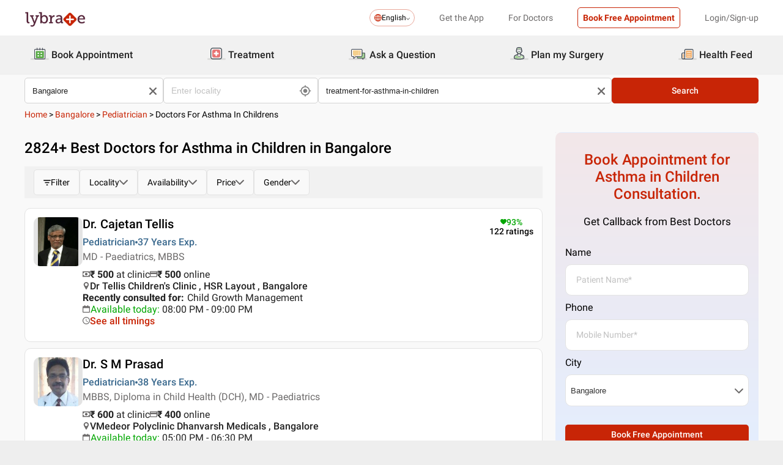

--- FILE ---
content_type: text/html; charset=utf-8
request_url: https://www.lybrate.com/bangalore/treatment-for-asthma-in-children?lpt=PS-PPV
body_size: 67481
content:
<!DOCTYPE html><html lang="en"><head><meta charSet="utf-8"/><meta name="viewport" content="width=device-width, initial-scale=1.0, maximum-scale=1.0,user-scalable=0"/><title>Asthma in Children Treatment, Treatment for Asthma in Children in Bangalore - View Doctors, Book Appointment, Consult Online</title><meta content="index, follow" name="robots"/><meta id="pageview" data-value="SRP"/><meta name="description" content="Doctors for Asthma in Children in Bangalore - Book Doctor Appointment, Consult Online, View Doctor Fees, User Reviews, Address and Phone Numbers of Doctors for Asthma in Children | Lybrate"/><meta property="og:title" content="Asthma in Children Treatment, Treatment for Asthma in Children in Bangalore - View Doctors, Book Appointment, Consult Online"/><meta name="twitter:title" content="Asthma in Children Treatment, Treatment for Asthma in Children in Bangalore - View Doctors, Book Appointment, Consult Online"/><meta property="og:type" content="article"/><meta name="twitter:card" content="summary_large_image"/><meta property="og:description" content="Doctors for Asthma in Children in Bangalore - Book Doctor Appointment, Consult Online, View Doctor Fees, User Reviews, Address and Phone Numbers of Doctors for Asthma in Children | Lybrate"/><meta name="twitter:description" content="Doctors for Asthma in Children in Bangalore - Book Doctor Appointment, Consult Online, View Doctor Fees, User Reviews, Address and Phone Numbers of Doctors for Asthma in Children | Lybrate"/><meta property="og:image" content="https://assets.lybrate.com/f_auto,c_limit,w_256,q_auto/imgs/product/logos/Lybrate-Logo.png"/><meta name="twitter:image" content="https://assets.lybrate.com/imgs/product/logos/Lybrate-Logo.png"/><meta property="og:url" content="https://www.lybrate.com/bangalore/treatment-for-asthma-in-children"/><meta property="og:site_name" content="Lybrate"/><meta name="twitter:site" content="@Lybrate"/><link rel="alternate" hrefLang="en" href="https://www.lybrate.com/bangalore/treatment-for-asthma-in-children"/><link rel="amphtml" href="https://www.lybrate.com/amp/bangalore/treatment-for-asthma-in-children?lpt=PS-PPV"/><link rel="canonical" href="https://www.lybrate.com/bangalore/treatment-for-asthma-in-children"/><link rel="next" href="https://www.lybrate.com/bangalore/treatment-for-asthma-in-children?page=2"/><script type="application/ld+json">{"@context":"https://schema.org","@type":"WebSite","url":"https://www.lybrate.com/","potentialAction":{"@type":"SearchAction","target":{"@type":"EntryPoint","urlTemplate":"https://www.lybrate.com/search?find={search_term_string}"},"query-input":"required name=search_term_string"}}</script><script type="application/ld+json">{"@context":"http://schema.org","@type":"Organization","name":"Lybrate ","logo":"https://www.lybrate.com/img/lybrate-logo-pure-white-small.png","telephone":"090  2905  9702","url":"https://www.lybrate.com/","email":"hello@lybrate.com","sameAs":["https://twitter.com/lybrate","https://www.instagram.com/lybrate/","https://www.facebook.com/lybrate","https://www.linkedin.com/company/lybrate"],"contactPoint":{"@type":"ContactPoint","telephone":"+91 90155 59900","contactType":"customer service"}}</script><script type="application/ld+json">{"@context":"https://schema.org","@type":"WebPage","image":"https://www.lybrate.com/img/lybrate-logo.png","name":"Doctors for Asthma in Children in Bangalore","description":"Doctors for Asthma in Children in Bangalore - Book Doctor Appointment, Consult Online, View Doctor Fees, User Reviews, Address and Phone Numbers of Doctors for Asthma in Children | Lybrate"}</script><script type="application/ld+json">{"@context":"https://schema.org/","@type":"LocalBusiness","name":"Doctors for Asthma in Children in Bangalore","image":"https://assets.lybrate.com/imgs/product/logos/Lybrate-Logo.png","aggregateRating":{"@type":"AggregateRating","ratingValue":4.5,"reviewCount":13588}}</script><script type="application/ld+json">{"@context":"https://schema.org","@type":"BreadcrumbList","itemListElement":[{"@type":"ListItem","position":"1","name":"Home","item":{"@type":"Thing","@id":"/"}},{"@type":"ListItem","position":"2","name":"Bangalore","item":{"@type":"Thing","@id":"/bangalore"}},{"@type":"ListItem","position":"3","name":"Pediatrician","item":{"@type":"Thing","@id":"/bangalore/pediatrician"}},{"@type":"ListItem","position":"4","name":"Doctors for Asthma in Childrens","item":{"@type":"Thing","@id":"/bangalore/treatment-for-asthma-in-children"}}]}</script><script type="application/ld+json">{"@context":"https://schema.org","@type":"Physician","name":"Cajetan Tellis","image":"https://assets.lybrate.com/img/documents/doctor/dp/1b5c66bc8c964709705cebe639810b1c/Pediatrics-CajetanTellis-6a8156.png","url":"https://www.lybrate.com/bangalore/doctor/dr-cajetan-tellis-pediatrician","currenciesAccepted":"₹","medicalSpecialty":{"@type":"MedicalSpecialty","name":"Pediatrician"},"address":[{"@type":"PostalAddress","addressLocality":"HSR Layout","addressRegion":"Bangalore","postalCode":"560102","streetAddress":"1157, 11th Cross, 22ndC Main, HSR  Layout Sector 1"}],"geo":{"@type":"GeoCoordinates","latitude":"12.920167","longitude":"77.651667"},"priceRange":"500 at Clinic and 500 Online","openingHours":["Mon : 11:00 AM - 01:00 PM,08:00 PM - 09:00 PM","Tue : 11:00 AM - 01:00 PM,08:00 PM - 09:00 PM","Wed : 11:00 AM - 01:00 PM,08:00 PM - 09:00 PM","Thu : 08:00 PM - 09:00 PM,11:00 AM - 01:00 PM","Fri : 11:00 AM - 01:00 PM,08:00 PM - 09:00 PM","Sat : 08:00 PM - 09:00 PM,11:00 AM - 01:00 PM"],"branchOf":[]}</script><script type="application/ld+json">{"@context":"https://schema.org","@type":"Physician","name":"S M Prasad","image":"https://assets.lybrate.com/img/documents/doctor/dp/76772a9256a6c18775e6bc2a5565efcf/Pediatrics-SMPrasad-Bangalore-f9181c.jpg","url":"https://www.lybrate.com/bangalore/doctor/dr-s-m-prasad-pediatrician","currenciesAccepted":"₹","medicalSpecialty":{"@type":"MedicalSpecialty","name":"Pediatrician"},"address":[{"@type":"PostalAddress","addressLocality":null,"addressRegion":"Bangalore","postalCode":"560094","streetAddress":"No. 51, “Srinidhi”,  Ground floor, 2nd Main, Jaladarshini Layout, Next to Nandhini Deluxe- Reva college Road, New BEL Road,"}],"geo":{"@type":"GeoCoordinates","latitude":"13.035015","longitude":"77.5682489999999"},"priceRange":"600 at Clinic and 400 Online","openingHours":["Mon : 05:00 PM - 06:30 PM","Tue : 05:00 PM - 06:30 PM","Wed : 05:00 PM - 06:30 PM","Thu : 05:00 PM - 06:30 PM","Fri : 05:00 PM - 06:30 PM","Sat : 05:00 PM - 06:30 PM"],"branchOf":[]}</script><script type="application/ld+json">{"@context":"https://schema.org","@type":"Physician","name":"Lini Balakrishnan","image":"https://assets.lybrate.com/img/documents/doctor/dp/fed10566fd0ce97ff00543fff5a880c4/Pediatrics-LiniBalakrishnan-Bangalore-e14f5a.jpg","url":"https://www.lybrate.com/bangalore/doctor/dr-lini-balakrishnan-pediatrician","currenciesAccepted":"₹","medicalSpecialty":{"@type":"MedicalSpecialty","name":"Pediatrician"},"address":[{"@type":"PostalAddress","addressLocality":"Sarjapur Road","addressRegion":"Bangalore","postalCode":"560104","streetAddress":"514/ 1-2-3, Kaikondara Village, Landmark: Opposite Total Mall And Next To Wipro"}],"geo":{"@type":"GeoCoordinates","latitude":"12.979797","longitude":"77.693605"},"priceRange":"750","openingHours":["Mon : 11:00 AM - 03:30 PM","Tue : 11:00 AM - 03:30 PM","Wed : 11:00 AM - 03:30 PM","Thu : 11:00 AM - 03:30 PM","Fri : 11:00 AM - 03:30 PM","Sat : 11:00 AM - 03:30 PM"],"branchOf":[]}</script><script type="application/ld+json">{"@context":"https://schema.org","@type":"Physician","name":"Amrut Sindhu","image":"https://assets.lybrate.com/img/documents/doctor/dp/547fc254c03b1398693bba961b5a8a7b/Pulmonology-AmrutSindhu-BANGALORE-8ca5b7.jpg","url":"https://www.lybrate.com/bangalore/doctor/dr-amrut-sindhu-pulmonologist","currenciesAccepted":"₹","medicalSpecialty":{"@type":"MedicalSpecialty","name":"Pulmonologist"},"address":[{"@type":"PostalAddress","addressLocality":"Kempapura Hebbal","addressRegion":"Bangalore","postalCode":"560024","streetAddress":"grow and glow clinic next to families supermarket coffee board layout"}],"geo":{"@type":"GeoCoordinates","latitude":"13.035519526976557","longitude":"77.59703632590333"},"priceRange":"700 at Clinic and 600 Online","openingHours":["Mon : 11:00 AM - 01:00 PM,05:00 PM - 07:00 PM","Tue : 05:00 PM - 07:00 PM,11:00 AM - 01:00 PM","Wed : 05:00 PM - 07:00 PM,11:00 AM - 01:00 PM","Thu : 11:00 AM - 01:00 PM,05:00 PM - 07:00 PM","Fri : 11:00 AM - 01:00 PM,05:00 PM - 07:00 PM","Sat : 05:00 PM - 07:00 PM,11:00 AM - 01:00 PM"],"branchOf":[]}</script><script type="application/ld+json">{"@context":"https://schema.org","@type":"Physician","name":"Kiran Kinger","image":"https://assets.lybrate.com/img/documents/doctor/dp/00c9d030c635fc71a061d70b0a861ade/Pediatrics-KiranKinger-Bangalore-c06d02.jpg","url":"https://www.lybrate.com/bangalore/doctor/dr-kiran-kinger-pediatrician-1","currenciesAccepted":"₹","medicalSpecialty":{"@type":"MedicalSpecialty","name":"Pediatrician"},"address":[{"@type":"PostalAddress","addressLocality":"Frazer Town","addressRegion":"Bangalore","postalCode":"560005","streetAddress":"35/1 Spencer Road Pulikeshi Nagar Frazer Town near Coles park Behind Santosh Hospital Bangalore 560005"}],"geo":{"@type":"GeoCoordinates","latitude":"12.991504","longitude":"77.5797119999999"},"priceRange":"500 at Clinic and 300 Online","openingHours":["Mon : 11:00 AM - 07:00 PM","Tue : 11:00 AM - 07:00 PM","Wed : 11:00 AM - 07:00 PM","Thu : 11:00 AM - 07:00 PM","Fri : 11:00 AM - 07:00 PM","Sat : 11:00 AM - 07:00 PM"],"branchOf":[]}</script><script type="application/ld+json">{"@context":"https://schema.org","@type":"Physician","name":"Lokanadha Reddy","image":"https://assets.lybrate.com/img/documents/doctor/dp/ffa3b4c15ff7cace2399b8a4ff9d2907/Pediatrics-LokanathReddy-Bangalore-380551.jpg","url":"https://www.lybrate.com/bangalore/doctor/dr-lokanath-reddy-pediatrician","currenciesAccepted":"₹","medicalSpecialty":{"@type":"MedicalSpecialty","name":"Pediatrician"},"address":[{"@type":"PostalAddress","addressLocality":"Thanisandra Main Road","addressRegion":"Bangalore","postalCode":"560077","streetAddress":"6-2/2/A 2nd Floor, JK Tyres Building, Thanisandra Main Road, Opp. Sangeeta Mobiles, SRK Nagar, Nagavara"}],"priceRange":"400 at Clinic and 450 Online","openingHours":["Mon : 07:00 AM - 09:00 PM,10:00 AM - 01:30 PM","Tue : 07:00 AM - 09:00 PM,10:00 AM - 01:30 PM","Wed : 07:00 AM - 09:00 PM,10:00 AM - 01:30 PM","Thu : 07:00 AM - 09:00 PM,10:00 AM - 01:30 PM","Fri : 10:00 AM - 01:30 PM,07:00 AM - 09:00 PM","Sat : 07:00 AM - 09:00 PM,10:00 AM - 01:30 PM"],"branchOf":[]}</script><script type="application/ld+json">{"@context":"https://schema.org","@type":"Physician","name":"Chaithanya Ks","image":"https://assets.lybrate.com/img/documents/doctor/dp/e204305a691fc6dd0a63f0dd40e7adf5/Ayurveda-ChaithanyaKs-Kollamogra-f1e326.JPG","url":"https://www.lybrate.com/bangalore/doctor/dr-chaithanya-ks-ayurveda-1","currenciesAccepted":"₹","medicalSpecialty":{"@type":"MedicalSpecialty","name":"Ayurvedic Doctor"},"address":[{"@type":"PostalAddress","addressLocality":null,"addressRegion":"Bangalore","postalCode":"560085","streetAddress":"No 208, 7th Cross, 6th Block"}],"geo":{"@type":"GeoCoordinates","latitude":"12.925078204924539","longitude":"77.55331903493457"},"priceRange":"300 at Clinic and 500 Online","openingHours":["Mon : 10:00 AM - 02:00 PM,05:00 PM - 09:00 PM","Tue : 05:00 PM - 09:00 PM,10:00 AM - 02:00 PM","Wed : 05:00 PM - 09:00 PM,10:00 AM - 02:00 PM","Thu : 05:00 PM - 09:00 PM,10:00 AM - 02:00 PM","Fri : 05:00 PM - 09:00 PM,10:00 AM - 02:00 PM","Sat : 10:00 AM - 02:00 PM,05:00 PM - 09:00 PM"],"branchOf":[{"@type":"MedicalOrganization","url":"https://www.lybrate.com/bangalore/clinic/total-ayurveda-banashankari-3rd-stage","name":"Total Ayurveda"},{"@type":"MedicalOrganization","url":"https://www.lybrate.com/bangalore/clinic/elite-ayurveda-2nd-stage-f210","name":"Psoriasis Treatment Bangalore"}]}</script><script type="application/ld+json">{"@context":"https://schema.org","@type":"Physician","name":"Sandhya Krishnamurthy","image":"https://assets.lybrate.com/img/documents/doctor/dp/f57082f42d642fc7b72e32259eed1add/General-Physician-KSandhya-Bangalore-038a15.JPG","url":"https://www.lybrate.com/bangalore/doctor/dr-sandhya-krishnamurthy-ayurveda","currenciesAccepted":"₹","medicalSpecialty":{"@type":"MedicalSpecialty","name":"Ayurvedic Doctor"},"address":[{"@type":"PostalAddress","addressLocality":null,"addressRegion":"Bangalore","postalCode":"560028","streetAddress":"No.75, 1st Main Road, N.R.Colony, Thyagaraja"}],"priceRange":"300 at Clinic and 400 Online","openingHours":["Mon : 05:30 PM - 08:00 PM,11:00 AM - 01:00 PM","Tue : 11:00 AM - 01:00 PM,05:30 PM - 08:00 PM","Wed : 11:00 AM - 01:00 PM,05:30 PM - 08:00 PM","Thu : 11:00 AM - 01:00 PM,05:30 PM - 08:00 PM","Fri : 05:30 PM - 08:00 PM,11:00 AM - 01:00 PM","Sat : 11:00 AM - 01:00 PM"],"branchOf":[]}</script><script type="application/ld+json">{"@context":"https://schema.org","@type":"Physician","name":"Jiva Ayurveda","image":"https://assets.lybrate.com/img/documents/doctor/dp/a9dcf1109f611890b131223f72be4d28/Ayurveda-JivaAyurveda-Faridabad-e29941","url":"https://www.lybrate.com/kanpur/doctor/jivaayurveda","currenciesAccepted":"₹","medicalSpecialty":{"@type":"MedicalSpecialty","name":"Ayurvedic Doctor"},"address":[{"@type":"PostalAddress","addressLocality":"HSR Layout","addressRegion":"Bangalore","postalCode":"560102","streetAddress":"First Floor, 2737/1, 27th Main HSR Layout, Near National institute of Fashion Technologey"}],"geo":{"@type":"GeoCoordinates","latitude":"12.912625228626206","longitude":"77.65192442199248"},"priceRange":"299","openingHours":["Mon : 10:00 AM - 07:00 PM","Tue : 10:00 AM - 07:00 PM","Wed : 10:00 AM - 07:00 PM","Fri : 10:00 AM - 07:00 PM","Sat : 10:00 AM - 07:00 PM"],"branchOf":[{"@type":"MedicalOrganization","url":"https://www.lybrate.com/kanpur/clinic/jiva-ayurveda-kanpur-juhi-952a","name":"Jiva Ayurveda - Kanpur Juhi"},{"@type":"MedicalOrganization","url":"https://www.lybrate.com/faridabad/clinic/jiva-ayurveda-sector-21B","name":"Jiva Ayurveda - Faridabad"},{"@type":"MedicalOrganization","url":"https://www.lybrate.com/faridabad/clinic/jiva-ayurveda-ludhiana-singh-road-f01f","name":"Jiva Ayurveda - Faridabad DLF Clinic"},{"@type":"MedicalOrganization","url":"https://www.lybrate.com/jalandhar/clinic/jiva-ayurveda-jalandhar-399-l-7518","name":"Jiva Ayurveda - Jalandhar"},{"@type":"MedicalOrganization","url":"https://www.lybrate.com/mumbai/clinic/jiva-ayurveda-mumbai-andheri-link-road-0af1","name":"Jiva Ayurveda - Mumbai Andheri"},{"@type":"MedicalOrganization","url":"https://www.lybrate.com/mumbai/clinic/jiva-ayurveda-mumbai-kandivali-ashok-nagar-e9cc","name":"Jiva Ayurveda - Mumbai Kandivali"},{"@type":"MedicalOrganization","url":"https://www.lybrate.com/mumbai/clinic/jiva-ayurveda-mumbai-maruti-road-taskar-house-6691","name":"Jiva Ayurveda - Thane west"},{"@type":"MedicalOrganization","url":"https://www.lybrate.com/mumbai/clinic/jiva-ayurveda-mumbai-mira-road-road-e-f6a8","name":"Jiva Ayurveda - Mumbai Mira Road"},{"@type":"MedicalOrganization","url":"https://www.lybrate.com/mumbai/clinic/jiva-ayurveda-mumbai-chembur-society-road-e0d0","name":"Jiva Ayurveda - Mumbai Chembur"},{"@type":"MedicalOrganization","url":"https://www.lybrate.com/pune/clinic/jiva-ayurveda-pune-dholepatil-part-3-cd26","name":"Jiva Ayurveda - Pune Dholepatil"},{"@type":"MedicalOrganization","url":"https://www.lybrate.com/nagpur/clinic/jiva-ayurveda-nagpur-untkhana-809f","name":"Jiva Ayurveda - Nagpur"},{"@type":"MedicalOrganization","url":"https://www.lybrate.com/pune/clinic/jiva-ayurveda-pune-chinchwad-kant-helix-8455","name":"Jiva Ayurveda - Pune Chinchwad"},{"@type":"MedicalOrganization","url":"https://www.lybrate.com/delhi/clinic/jiva-ayurveda-shahdara-durgapuri-chowk-dbab","name":"Jiva Ayurveda - Shahdara"},{"@type":"MedicalOrganization","url":"https://www.lybrate.com/delhi/clinic/jiva-ayurveda-pitampura-engineers-enclave-7ec3","name":"Jiva Ayurveda - Pitampura"},{"@type":"MedicalOrganization","url":"https://www.lybrate.com/delhi/clinic/jiva-ayurveda-east-patel-nagar-nagar-market-7c37","name":"Jiva Ayurveda - West Patel Nagar"},{"@type":"MedicalOrganization","url":"https://www.lybrate.com/delhi/clinic/jiva-ayurveda-rohini-england-showroom-9682","name":"Jiva Ayurveda  - Rohini"},{"@type":"MedicalOrganization","url":"https://www.lybrate.com/ludhiana/clinic/jiva-ayurveda-dehradun-coaching-karanpur-87e1","name":"Jiva Ayurveda - Dehradun"},{"@type":"MedicalOrganization","url":"https://www.lybrate.com/lucknow/clinic/jiva-ayurveda-lucknow-aliganj-on-aliganj-c971","name":"Jiva Ayurveda - Lucknow Aliganj"},{"@type":"MedicalOrganization","url":"https://www.lybrate.com/ghaziabad/clinic/jiva-ayurveda-lucknow-indirapuram-bazaar-market-dba9","name":"Jiva Ayurveda - Ghaziabad Indirapuram"},{"@type":"MedicalOrganization","url":"https://www.lybrate.com/lucknow/clinic/jiva-ayurveda-lucknow-gomtinagar-vinay-khand-9dc4","name":"Jiva Ayurveda - Lucknow Gomtinagar"},{"@type":"MedicalOrganization","url":"https://www.lybrate.com/allahabad/clinic/jiva-ayurveda-allahabad-sales-building-0b2d","name":"Jiva Ayurveda -  Allahabad"},{"@type":"MedicalOrganization","url":"https://www.lybrate.com/meerut/clinic/jiva-ayurveda-meerut-nai-sadak-af72","name":"Jiva Ayurveda - Meerut"},{"@type":"MedicalOrganization","url":"https://www.lybrate.com/varanasi/clinic/jiva-ayurveda-varanasi-gandhi-nagar-dd63","name":"Jiva Ayurveda - Varanasi"},{"@type":"MedicalOrganization","url":"https://www.lybrate.com/agra/clinic/jiva-ayurveda-agra-wasan-plaza-7fc6","name":"Jiva Ayurveda - Agra"},{"@type":"MedicalOrganization","url":"https://www.lybrate.com/lucknow/clinic/jiva-ayurveda-lucknow-alambagh-phoenix-mall-5846","name":"Jiva Ayurveda - Lucknow Alambagh"},{"@type":"MedicalOrganization","url":"https://www.lybrate.com/noida/clinic/jiva-ayurveda-noida-1a-18-6f01","name":"Jiva Ayurveda - Noida"},{"@type":"MedicalOrganization","url":"https://www.lybrate.com/chandigarh/clinic/jiva-ayurveda-faridabad-no-5-88fb","name":"Jiva Ayurveda - Chandigarh"},{"@type":"MedicalOrganization","url":"https://www.lybrate.com/ludhiana/clinic/jiva-ayurveda-faridabad-dlf-clinic-mathura-road-4db7","name":"Jiva Ayurveda - Ludhiana"},{"@type":"MedicalOrganization","url":"https://www.lybrate.com/gurgaon/clinic/jiva-ayurveda-gurgaon-basement-e582","name":"Jiva Ayurveda - Gurgaon Sector-39"},{"@type":"MedicalOrganization","url":"https://www.lybrate.com/surat/clinic/jiva-ayurveda-surat-savani-road-477c","name":"Jiva Ayurveda - Surat"},{"@type":"MedicalOrganization","url":"https://www.lybrate.com/ahmedabad/clinic/jiva-ayurveda-ahmedabad-char-rasta-12f1","name":"Jiva Ayurveda - Ahmedabad"},{"@type":"MedicalOrganization","url":"https://www.lybrate.com/ahmedabad/clinic/jiva-ayurveda-ahmedabad-ghatlodia-prabhat-chowk-fea6","name":"Jiva Ayurveda - Ahmedabad Ghatlodia"},{"@type":"MedicalOrganization","url":"https://www.lybrate.com/jaipur/clinic/jiva-ayurveda-jaipur-gopalpura-b-scheme-b761","name":"Jiva Ayurveda - Jaipur Mansarovar"},{"@type":"MedicalOrganization","url":"https://www.lybrate.com/patna/clinic/jiva-ayurveda-patna-haque-market-5306","name":"Jiva Ayurveda - Patna"},{"@type":"MedicalOrganization","url":"https://www.lybrate.com/bhopal/clinic/jiva-ayurveda-bhopal-gulmohar-colony-1622","name":"Jiva Ayurveda - Bhopal"},{"@type":"MedicalOrganization","url":"https://www.lybrate.com/jabalpur/clinic/jiva-ayurveda-jabalpur-manas-bhawan-43e6","name":"Jiva Ayurveda - Jabalpur"},{"@type":"MedicalOrganization","url":"https://www.lybrate.com/bilaspur/clinic/jiva-ayurveda-bilaspur-mendhekar-complex-5ffc","name":"Jiva Ayurveda - Bilaspur"},{"@type":"MedicalOrganization","url":"https://www.lybrate.com/raipur/clinic/jiva-ayurveda-raipur-nagdev-plaza-36a8","name":"Jiva Ayurveda - Raipur"},{"@type":"MedicalOrganization","url":"https://www.lybrate.com/jammu/clinic/jiva-ayurveda-jammu-62-8-b6cb","name":"Jiva Ayurveda - Jammu"},{"@type":"MedicalOrganization","url":"https://www.lybrate.com/bareilly/clinic/jiva-ayurveda-bareilly","name":"Jiva Ayurveda - Bareilly"},{"@type":"MedicalOrganization","url":"https://www.lybrate.com/vrindavan/clinic/jiva-ayurveda-vrindavan","name":"Jiva Ayurveda - Vrindavan"},{"@type":"MedicalOrganization","url":"https://www.lybrate.com/gorakhpur/clinic/jiva-ayurveda-gorakhpur","name":"Jiva Ayurveda - Gorakhpur"},{"@type":"MedicalOrganization","url":"https://www.lybrate.com/hyderabad/clinic/jiva-ayurvedic-clinic","name":"Jiva Ayurvedic Clinic - Hyderabad"},{"@type":"MedicalOrganization","url":"https://www.lybrate.com/bangalore/clinic/jiva-ayurvedic-clinic-1","name":"Jiva Ayurvedic Clinic - Bengaluru"},{"@type":"MedicalOrganization","url":"https://www.lybrate.com/kolkata/clinic/jiva-ayurveda-kolkata","name":"Jiva Ayurveda - Kolkata"},{"@type":"MedicalOrganization","url":"https://www.lybrate.com/faridabad/clinic/jiva-ayurveda-panchakarma","name":"Jiva Ayurveda Panchakarma"},{"@type":"MedicalOrganization","url":"https://www.lybrate.com/amritsar/clinic/jiva-ayurveda-amritsar-mall-road-amritsar","name":"Jiva Ayurveda - AMRITSAR"},{"@type":"MedicalOrganization","url":"https://www.lybrate.com/lucknow/clinic/jiva-ayurveda-hazratganj-hazratganj","name":"Jiva Ayurveda - HAZRATGANJ"},{"@type":"MedicalOrganization","url":"https://www.lybrate.com/delhi/clinic/jiva-ayurveda-dwarka-dwarka","name":"Jiva Ayurveda - Dwarka"},{"@type":"MedicalOrganization","url":"https://www.lybrate.com/delhi/clinic/jiva-ayurveda-karol-bagh-karol-bagh","name":"Jiva Ayurveda - Karol Bagh"},{"@type":"MedicalOrganization","url":"https://www.lybrate.com/delhi/clinic/jiva-ayurveda-kalkaji-main-road-kalkaji","name":"Jiva Ayurveda - Kalkaji"},{"@type":"MedicalOrganization","url":"https://www.lybrate.com/varanasi/clinic/jiva-ayurveda-varanasi-bhojuveer-bhojuveer","name":"Jiva Ayurveda - VARANASI, BHOJUVEER"},{"@type":"MedicalOrganization","url":"https://www.lybrate.com/patna/clinic/jiva-ayurveda-kankarbagh-road-patna-kankarbagh","name":"Jiva Ayurveda - KANKARBAGH ROAD, PATNA"},{"@type":"MedicalOrganization","url":"https://www.lybrate.com/ranchi/clinic/jiva-ayurveda-ranchi-pp-compound","name":"Jiva Ayurveda - RANCHI"},{"@type":"MedicalOrganization","url":"https://www.lybrate.com/bhubaneswar/clinic/jiva-ayurveda-bhubaneswar-ashok-nagar","name":"Jiva Ayurveda - Bhubaneswar"},{"@type":"MedicalOrganization","url":"https://www.lybrate.com/kolkata/clinic/jiva-ayurveda-asansol-asansol","name":"Jiva Ayurveda - ASANSOL"},{"@type":"MedicalOrganization","url":"https://www.lybrate.com/jamshedpur/clinic/jiva-ayurveda-jamshedpur-bistupur","name":"Jiva Ayurveda - Jamshedpur"},{"@type":"MedicalOrganization","url":"https://www.lybrate.com/gwalior/clinic/jiva-ayurveda-gwalior-tulsi-vihar-colony","name":"Jiva Ayurveda - Gwalior"},{"@type":"MedicalOrganization","url":"https://www.lybrate.com/pune/clinic/jiva-ayurveda-pune-kharadi-kharadi","name":"Jiva Ayurveda Pune, Kharadi"},{"@type":"MedicalOrganization","url":"https://www.lybrate.com/vadodara/clinic/jiva-ayurveda-clinic-vadodara-alkapuri","name":"Jiva Ayurveda Clinic VADODARA"},{"@type":"MedicalOrganization","url":"https://www.lybrate.com/delhi/clinic/jiva-ayurveda-mayur-vihar-pandav-nagar","name":"Jiva Ayurveda - Mayur Vihar"},{"@type":"MedicalOrganization","url":"https://www.lybrate.com/delhi/clinic/jiva-ayurveda-malviya-nagar-malviya-nagar","name":"Jiva Ayurveda - Malviya Nagar"},{"@type":"MedicalOrganization","url":"https://www.lybrate.com/delhi/clinic/jiva-ayurveda-janakpuri-janakpuri","name":"Jiva Ayurveda - Janakpuri"},{"@type":"MedicalOrganization","url":"https://www.lybrate.com/navi-mumbai/clinic/jiva-ayurveda-vashi-vashi","name":"Jiva Ayurveda - Vashi"},{"@type":"MedicalOrganization","url":"https://www.lybrate.com/indore/clinic/jiva-ayurveda-indore-near-rani-sati-gate","name":"Jiva Ayurveda - Indore"},{"@type":"MedicalOrganization","url":"https://www.lybrate.com/gaya/clinic/jiva-ayurveda-gaya-a-p-colony","name":"Jiva Ayurveda - Gaya"},{"@type":"MedicalOrganization","url":"https://www.lybrate.com/jhansi/clinic/jiva-ayurveda-jhansi-manaswin-tower-civil-lines","name":"Jiva Ayurveda - Jhansi"},{"@type":"MedicalOrganization","url":"https://www.lybrate.com/mainpuri/clinic/jiva-ayurveda-mainpuri-civil-lines-gola-bazar-fardpur-road","name":"Jiva Ayurveda - Mainpuri"},{"@type":"MedicalOrganization","url":"https://www.lybrate.com/hisar/clinic/jiva-ayurveda-hisar-ground-floor-51-s-model-town","name":"Jiva Ayurveda - Hisar"},{"@type":"MedicalOrganization","url":"https://www.lybrate.com/patiala/clinic/jiva-ayurveda-patiala-bhupindera-road-22-no-phatak-near-khoobsurat-palace","name":"Jiva Ayurveda - Patiala"},{"@type":"MedicalOrganization","url":"https://www.lybrate.com/haridwar/clinic/jiva-ayurveda-haridwar-near-rishikul-opp-sanskriti-school-haridwar","name":"Jiva Ayurveda - Haridwar"},{"@type":"MedicalOrganization","url":"https://www.lybrate.com/bharuch/clinic/jiva-ayurveda-bharuch-dahej-bypass-road","name":"Jiva Ayurveda - Bharuch"},{"@type":"MedicalOrganization","url":"https://www.lybrate.com/delhi/clinic/jiva-ayurveda-model-town-delhi-derawal-nagar-main-road-model-town","name":"Jiva Ayurveda - Model Town, Delhi"},{"@type":"MedicalOrganization","url":"https://www.lybrate.com/nashik/clinic/jiva-ayurveda-nashik-kalika-plaza-mumbai-naka-near-tvs-showroom","name":"Jiva Ayurveda - Nashik"},{"@type":"MedicalOrganization","url":"https://www.lybrate.com/nashik/clinic/jiva-ayurveda-nashik","name":"Jiva Ayurveda - Nashik"},{"@type":"MedicalOrganization","url":"https://www.lybrate.com/nashik/clinic/jiva-ayurveda-nashik-1","name":"Jiva Ayurveda - Nashik"},{"@type":"MedicalOrganization","url":"https://www.lybrate.com/dhanbad/clinic/jiva-ayurveda-dhanbad-saraidhella","name":"Jiva Ayurveda - Dhanbad"}]}</script><script type="application/ld+json">{"@context":"https://schema.org","@type":"Physician","name":"Tejaswini Nayak","image":"https://assets.lybrate.com/img/documents/doctor/dp/b1ecfe404cb9cb17be4e733e3c818cb5/Pediatrics-TejaswiniNayak-Bangalore-abb3d4.jpg","url":"https://www.lybrate.com/bangalore/doctor/dr-tejaswini-nayak-pediatrician","currenciesAccepted":"₹","medicalSpecialty":{"@type":"MedicalSpecialty","name":"Pediatrician"},"address":[{"@type":"PostalAddress","addressLocality":"Sarjapur Outer Ring Road","addressRegion":"Bangalore","postalCode":"560103","streetAddress":"209, Prem Vatsav Arcade, Greenglen layout,  Outer Ring road Bellandur"}],"geo":{"@type":"GeoCoordinates","latitude":"12.925651","longitude":"77.665626"},"priceRange":"700 at Clinic and 1000 Online","openingHours":["Mon : 04:00 PM - 08:00 PM,10:00 AM - 02:00 PM","Tue : 04:00 PM - 08:00 PM,10:00 AM - 02:00 PM","Wed : 04:00 PM - 08:00 PM,10:00 AM - 02:00 PM","Thu : 10:00 AM - 02:00 PM,04:00 PM - 08:00 PM","Fri : 10:00 AM - 02:00 PM,04:00 PM - 08:00 PM","Sat : 10:00 AM - 02:00 PM,04:00 PM - 08:00 PM"],"branchOf":[]}</script><link rel="preload" as="image" imageSrcSet="https://assets.lybrate.com/f_auto,c_limit,w_128,q_auto/imgs/product/logos/Lybrate-Logo.png 1x, https://assets.lybrate.com/f_auto,c_limit,w_256,q_auto/imgs/product/logos/Lybrate-Logo.png 2x"/><meta name="next-head-count" content="37"/><link rel="icon" sizes="32x32" href="https://assets.lybrate.com/imgs/tic/icon/favicon.ico"/><link rel="preconnect" crossorigin="anonymous" href="https://assets.lybrate.com"/><link rel="preconnect" crossorigin="anonymous" href="https://nu.lybcdn.com"/><link rel="preconnect" crossorigin="anonymous" href="https://ssl.widgets.webengage.com"/><link rel="preconnect" crossorigin="anonymous" href="https://www.googletagmanager.com"/><link rel="preload" href="https://nu.lybcdn.com/_next/static/media/02205c9944024f15-s.p.woff2" as="font" type="font/woff2" crossorigin="anonymous" data-next-font="size-adjust"/><link rel="preload" href="https://nu.lybcdn.com/_next/static/media/7d8c9b0ca4a64a5a-s.p.woff2" as="font" type="font/woff2" crossorigin="anonymous" data-next-font="size-adjust"/><link rel="preload" href="https://nu.lybcdn.com/_next/static/media/934c4b7cb736f2a3-s.p.woff2" as="font" type="font/woff2" crossorigin="anonymous" data-next-font="size-adjust"/><link rel="preload" href="https://nu.lybcdn.com/_next/static/media/627622453ef56b0d-s.p.woff2" as="font" type="font/woff2" crossorigin="anonymous" data-next-font="size-adjust"/><link rel="preload" href="https://nu.lybcdn.com/_next/static/media/0e4fe491bf84089c-s.p.woff2" as="font" type="font/woff2" crossorigin="anonymous" data-next-font="size-adjust"/><link rel="preload" href="https://nu.lybcdn.com/_next/static/media/8db47a8bf03b7d2f-s.p.woff2" as="font" type="font/woff2" crossorigin="anonymous" data-next-font="size-adjust"/><link rel="preload" href="https://nu.lybcdn.com/_next/static/css/8e401567be5d0bba.css" as="style"/><link rel="stylesheet" href="https://nu.lybcdn.com/_next/static/css/8e401567be5d0bba.css" data-n-g=""/><link rel="preload" href="https://nu.lybcdn.com/_next/static/css/09e8f68bc0c80839.css" as="style"/><link rel="stylesheet" href="https://nu.lybcdn.com/_next/static/css/09e8f68bc0c80839.css" data-n-p=""/><link rel="preload" href="https://nu.lybcdn.com/_next/static/css/f4d8553da4e45965.css" as="style"/><link rel="stylesheet" href="https://nu.lybcdn.com/_next/static/css/f4d8553da4e45965.css" data-n-p=""/><link rel="preload" href="https://nu.lybcdn.com/_next/static/css/93d5d5ff38d30bef.css" as="style"/><link rel="stylesheet" href="https://nu.lybcdn.com/_next/static/css/93d5d5ff38d30bef.css" data-n-p=""/><link rel="preload" href="https://nu.lybcdn.com/_next/static/css/47fecfa9682f844a.css" as="style"/><link rel="stylesheet" href="https://nu.lybcdn.com/_next/static/css/47fecfa9682f844a.css" data-n-p=""/><noscript data-n-css=""></noscript><script defer="" nomodule="" src="https://nu.lybcdn.com/_next/static/chunks/polyfills-c67a75d1b6f99dc8.js"></script><script src="https://nu.lybcdn.com/_next/static/chunks/webpack-5a6ab96978f55368.js" defer=""></script><script src="https://nu.lybcdn.com/_next/static/chunks/framework-14c8c3b37f6d2684.js" defer=""></script><script src="https://nu.lybcdn.com/_next/static/chunks/main-ab475e999951148f.js" defer=""></script><script src="https://nu.lybcdn.com/_next/static/chunks/pages/_app-2e0177eb4d62f08d.js" defer=""></script><script src="https://nu.lybcdn.com/_next/static/chunks/5675-d2ff674390434ad8.js" defer=""></script><script src="https://nu.lybcdn.com/_next/static/chunks/9993-013462a1a8211b2d.js" defer=""></script><script src="https://nu.lybcdn.com/_next/static/chunks/9715-744aee12ba1d4943.js" defer=""></script><script src="https://nu.lybcdn.com/_next/static/chunks/6149-f422368d934914bf.js" defer=""></script><script src="https://nu.lybcdn.com/_next/static/chunks/9775-e9af23c4775d980c.js" defer=""></script><script src="https://nu.lybcdn.com/_next/static/chunks/8537-d38e17aab6d912fa.js" defer=""></script><script src="https://nu.lybcdn.com/_next/static/chunks/5662-297f139170b7bb48.js" defer=""></script><script src="https://nu.lybcdn.com/_next/static/chunks/6030-2bf73cf2929e4c28.js" defer=""></script><script src="https://nu.lybcdn.com/_next/static/chunks/6093-785fc62a2dfe3420.js" defer=""></script><script src="https://nu.lybcdn.com/_next/static/chunks/9474-65bd511e6a9ffc50.js" defer=""></script><script src="https://nu.lybcdn.com/_next/static/chunks/453-915ea057eacad35a.js" defer=""></script><script src="https://nu.lybcdn.com/_next/static/chunks/4825-09d9e5d962ac89a8.js" defer=""></script><script src="https://nu.lybcdn.com/_next/static/chunks/pages/%5BprimaryIndex%5D/%5BsecondaryIndex%5D-fe57dd6671bebe7c.js" defer=""></script><script src="https://nu.lybcdn.com/_next/static/1766049785324/_buildManifest.js" defer=""></script><script src="https://nu.lybcdn.com/_next/static/1766049785324/_ssgManifest.js" defer=""></script></head><body><div id="fontadd"></div><div id="portal"></div><div id="__next"><noscript><iframe src="https://www.googletagmanager.com/ns.html?id=GTM-KXVNPWN" height="0" width="0" style="display:none;visibility:hidden"></iframe></noscript><main class="__className_451117"><div style="margin-bottom:10px"><div class="headerLoggedOut_mainContainer__N812g"><div class="container"><div class="row gap-1"><div class="col-48-xs col-48-sm col-48-lg col-48-xl"><header class="headerLoggedOut_headerTopContainer__UwHuU"><div class="headerLoggedOut_lybLogo__Ikvvp"><span style="box-sizing:border-box;display:inline-block;overflow:hidden;width:initial;height:initial;background:none;opacity:1;border:0;margin:0;padding:0;position:relative;max-width:100%"><span style="box-sizing:border-box;display:block;width:initial;height:initial;background:none;opacity:1;border:0;margin:0;padding:0;max-width:100%"><img style="display:block;max-width:100%;width:initial;height:initial;background:none;opacity:1;border:0;margin:0;padding:0" alt="" aria-hidden="true" src="data:image/svg+xml,%3csvg%20xmlns=%27http://www.w3.org/2000/svg%27%20version=%271.1%27%20width=%27100%27%20height=%2730%27/%3e"/></span><img alt="Lybrate Logo" srcSet="https://assets.lybrate.com/f_auto,c_limit,w_128,q_auto/imgs/product/logos/Lybrate-Logo.png 1x, https://assets.lybrate.com/f_auto,c_limit,w_256,q_auto/imgs/product/logos/Lybrate-Logo.png 2x" src="https://assets.lybrate.com/f_auto,c_limit,w_256,q_auto/imgs/product/logos/Lybrate-Logo.png" decoding="async" data-nimg="intrinsic" style="position:absolute;top:0;left:0;bottom:0;right:0;box-sizing:border-box;padding:0;border:none;margin:auto;display:block;width:0;height:0;min-width:100%;max-width:100%;min-height:100%;max-height:100%;object-fit:cover"/></span></div><div class="headerLoggedOut_rightSection__JqqQn"><div><div class="dropdownmenu_dropdownContainer__xu3NN"><div class="dropdownmenu_dropdownSelect__kQsM_"><div class="dropdownmenu_languageIcon__tIQ9Z"><svg width="12" height="12" viewBox="0 0 12 12" fill="none" xmlns="http://www.w3.org/2000/svg"><path fill-rule="evenodd" clip-rule="evenodd" d="M6.00147 0C7.65633 0 9.15683 0.671487 10.2441 1.75882C11.3285 2.84321 12 4.34354 12 6.00147C12 7.65633 11.3285 9.15683 10.2441 10.2441C9.1567 11.3285 7.6564 12 6.00147 12C4.3436 12 2.84332 11.3285 1.75882 10.2441C0.671401 9.1567 0 7.6564 0 6.00147C0 4.3436 0.671487 2.84332 1.75882 1.75882C2.84321 0.671401 4.34354 0 6.00147 0ZM9.58154 2.42143C9.22504 2.06193 8.81504 1.7589 8.36639 1.52117C8.43771 1.63108 8.50601 1.74399 8.57139 1.86285C9.10316 2.82547 9.4508 4.109 9.51324 5.53207H11.0433C10.9334 4.31986 10.3956 3.23257 9.58153 2.4215L9.58154 2.42143ZM9.58154 9.58159C10.3956 8.76756 10.9334 7.68014 11.0433 6.46801H9.51325C9.45089 7.89117 9.10326 9.17466 8.5714 10.1372C8.50603 10.2561 8.43772 10.3719 8.36641 10.4789C8.81508 10.2412 9.22505 9.93818 9.58156 9.58167L9.58154 9.58159ZM2.42139 9.58159C2.7779 9.9381 3.18496 10.2412 3.63654 10.4788C3.56523 10.3718 3.49692 10.256 3.43155 10.1371C2.89977 9.17453 2.55214 7.891 2.48676 6.46793H0.959629C1.06953 7.68014 1.60735 8.76743 2.42138 9.5815L2.42139 9.58159ZM2.42139 2.42143C1.60736 3.23255 1.06954 4.31996 0.959637 5.53201H2.48677C2.55214 4.10885 2.89976 2.82536 3.43156 1.86279C3.49693 1.74393 3.56523 1.63102 3.63655 1.52111C3.18496 1.75884 2.77791 2.06184 2.4214 2.42137L2.42139 2.42143ZM6.46797 1.02506V5.53214H8.57742C8.51506 4.27246 8.21196 3.14628 7.7515 2.31442C7.39499 1.6667 6.95228 1.20917 6.46803 1.02502L6.46797 1.02506ZM6.46797 6.46793V10.975C6.9523 10.7908 7.39493 10.3332 7.75143 9.68854C8.21198 8.85366 8.515 7.72765 8.57736 6.46803H6.4679L6.46797 6.46793ZM5.53205 10.975V6.46793H3.4256C3.48503 7.72761 3.79106 8.85379 4.25152 9.68843C4.60803 10.3331 5.05074 10.7907 5.53205 10.9749V10.975ZM5.53205 5.53214V1.02506C5.05074 1.2093 4.60803 1.66682 4.25152 2.31446C3.79098 3.14632 3.48502 4.27241 3.4256 5.53218L5.53205 5.53214Z" fill="#C82506"></path></svg></div>English<div class="dropdownmenu_downArrowIcon__VoqoQ"><svg width="6" height="4" viewBox="0 0 6 4" fill="none" xmlns="http://www.w3.org/2000/svg"><path fill-rule="evenodd" clip-rule="evenodd" d="M0.762732 0.136651C0.588195 -0.0455505 0.305386 -0.0455505 0.130806 0.136651C-0.0436015 0.318944 -0.0436015 0.614327 0.130806 0.79664L2.68405 3.46335C2.85858 3.64555 3.14139 3.64555 3.31595 3.46335L5.86916 0.79664C6.04361 0.614345 6.04361 0.318963 5.86917 0.136651C5.69463 -0.0455498 5.41182 -0.0455498 5.23726 0.136651L2.99875 2.47467L0.762732 0.136651Z" fill="#6C6A6A"></path></svg></div></div></div></div><div class="headerLoggedOut_headText__Y_Qpx">Get the App</div><div class="headerLoggedOut_headText__Y_Qpx" href="https://doctor.lybrate.com/">For Doctors</div><div class="headerLoggedOut_headText__Y_Qpx"><button type="button" class="button_btn-red__o0Vg_" style="width:100%;height:auto;padding:0.5rem" id=":R5pba6:">Book Free Appointment</button></div><div class="headerLoggedOut_headText__Y_Qpx">Login/Sign-up</div></div></header></div></div></div></div><header class="headerBottom_mainContainer__L3xo8"><div class="container"><div class="row gap-1"><div class="col-48-xs col-48-sm col-48-lg col-48-xl"><div class="headerBottom_headerContainer__wahuS"><div class="headerBottom_headWrapper__ggsM1"><div><svg xmlns="http://www.w3.org/2000/svg" width="30" height="30" viewBox="0 0 30 30" fill="none"><rect y="22" width="30" height="3" rx="1.5" fill="#DDDDDC"></rect><path d="M20.6961 10.5392H9.48669C8.95268 10.5392 8.51978 10.9721 8.51978 11.5061V20.9474C8.51978 21.4814 8.95268 21.9143 9.48669 21.9143H20.6961C21.2301 21.9143 21.663 21.4814 21.663 20.9474V11.5061C21.663 10.9721 21.2301 10.5392 20.6961 10.5392Z" fill="#59AB46"></path><path d="M22.3768 23.9171H7.80391C7.34598 23.9171 6.9068 23.7352 6.58299 23.4114C6.25918 23.0875 6.07727 22.6484 6.07727 22.1904V8.82622C6.07727 8.36829 6.25918 7.92911 6.58299 7.6053C6.9068 7.2815 7.34598 7.09958 7.80391 7.09958H22.3768C22.6035 7.09958 22.828 7.14424 23.0375 7.23102C23.247 7.31779 23.4374 7.44497 23.5977 7.6053C23.758 7.76564 23.8852 7.95599 23.972 8.16547C24.0587 8.37496 24.1034 8.59948 24.1034 8.82622V22.1973C24.1016 22.6541 23.9189 23.0915 23.5953 23.4138C23.2716 23.7361 22.8335 23.9171 22.3768 23.9171ZM7.80391 8.03197C7.59382 8.03377 7.39284 8.11804 7.24428 8.2666C7.09572 8.41516 7.01146 8.61613 7.00966 8.82622V22.1973C7.01146 22.4074 7.09572 22.6084 7.24428 22.757C7.39284 22.9055 7.59382 22.9898 7.80391 22.9916H22.3768C22.4811 22.9916 22.5844 22.971 22.6807 22.9311C22.7771 22.8912 22.8646 22.8327 22.9384 22.759C23.0121 22.6852 23.0706 22.5976 23.1106 22.5013C23.1505 22.4049 23.171 22.3017 23.171 22.1973V8.82622C23.171 8.61557 23.0873 8.41355 22.9384 8.2646C22.7894 8.11565 22.5874 8.03197 22.3768 8.03197H7.80391Z" fill="#434A54"></path><path d="M22.3755 24H7.80261C7.32453 24 6.86603 23.8101 6.52797 23.4721C6.18992 23.134 6 22.6755 6 22.1974V8.82629C6 8.3482 6.18992 7.8897 6.52797 7.55164C6.86603 7.21359 7.32453 7.02368 7.80261 7.02368H22.3755C22.8542 7.02368 23.3134 7.21336 23.6526 7.55122C23.9917 7.88908 24.1832 8.34757 24.185 8.82629V22.1974C24.1832 22.6761 23.9917 23.1346 23.6526 23.4725C23.3134 23.8103 22.8542 24 22.3755 24ZM7.80261 7.17563C7.36603 7.17745 6.94795 7.35216 6.63988 7.66152C6.33181 7.97088 6.15885 8.3897 6.15885 8.82629V22.1974C6.15885 22.634 6.33181 23.0528 6.63988 23.3622C6.94795 23.6715 7.36603 23.8462 7.80261 23.8481H22.3755C22.8133 23.8481 23.2331 23.6742 23.5427 23.3646C23.8522 23.055 24.0261 22.6352 24.0261 22.1974V8.82629C24.0261 8.3885 23.8522 7.96866 23.5427 7.6591C23.2331 7.34953 22.8133 7.17563 22.3755 7.17563H7.80261ZM22.3755 23.0607H7.80261C7.68775 23.0607 7.57402 23.038 7.46799 22.9938C7.36195 22.9497 7.26572 22.8849 7.18482 22.8034C7.10392 22.7219 7.03996 22.6251 6.99663 22.5187C6.95331 22.4124 6.93147 22.2984 6.93239 22.1836V8.82629C6.93147 8.71143 6.95331 8.59752 6.99663 8.49114C7.03996 8.38476 7.10392 8.28801 7.18482 8.20647C7.26572 8.12493 7.36195 8.06022 7.46799 8.01606C7.57402 7.97189 7.68775 7.94916 7.80261 7.94916H22.3755C22.4918 7.94733 22.6074 7.96867 22.7154 8.01193C22.8234 8.05519 22.9217 8.1195 23.0046 8.20114C23.0876 8.28277 23.1534 8.38008 23.1984 8.48741C23.2433 8.59474 23.2664 8.70993 23.2664 8.82629V22.1974C23.2664 22.3138 23.2433 22.429 23.1984 22.5363C23.1534 22.6436 23.0876 22.7409 23.0046 22.8226C22.9217 22.9042 22.8234 22.9685 22.7154 23.0118C22.6074 23.055 22.4918 23.0764 22.3755 23.0745V23.0607ZM7.80261 8.09419C7.61944 8.09419 7.44377 8.16697 7.31425 8.29649C7.18472 8.42601 7.11196 8.60167 7.11196 8.78485V22.156C7.11196 22.3391 7.18472 22.5148 7.31425 22.6443C7.44377 22.7739 7.61944 22.8466 7.80261 22.8466H22.3755C22.5586 22.8466 22.7343 22.7739 22.8638 22.6443C22.9934 22.5148 23.0661 22.3391 23.0661 22.156V8.82629C23.0661 8.64311 22.9934 8.46745 22.8638 8.33793C22.7343 8.2084 22.5586 8.13563 22.3755 8.13563L7.80261 8.09419Z" fill="#444A54"></path><path d="M15.0886 9.01275C14.9659 9.01275 14.8482 8.96399 14.7614 8.87721C14.6746 8.79043 14.6259 8.67273 14.6259 8.55001V5.54564C14.6259 5.42292 14.6746 5.30522 14.7614 5.21844C14.8482 5.13166 14.9659 5.08292 15.0886 5.08292C15.212 5.0829 15.3304 5.13143 15.4183 5.21802C15.5061 5.30461 15.5564 5.42229 15.5582 5.54564V8.55001C15.5564 8.67336 15.5061 8.79106 15.4183 8.87765C15.3304 8.96424 15.212 9.01277 15.0886 9.01275Z" fill="#434A54"></path><path d="M15.0885 9.09561C14.9443 9.09382 14.8066 9.03576 14.7046 8.93382C14.6027 8.83189 14.5446 8.69414 14.5428 8.54999V5.54562C14.5428 5.40092 14.6003 5.26215 14.7027 5.15983C14.805 5.0575 14.9438 5 15.0885 5C15.2332 5 15.372 5.0575 15.4743 5.15983C15.5766 5.26215 15.6341 5.40092 15.6341 5.54562V8.54999C15.6341 8.62164 15.62 8.69258 15.5925 8.75878C15.5651 8.82497 15.5249 8.88514 15.4743 8.9358C15.4236 8.98647 15.3635 9.02665 15.2973 9.05407C15.2311 9.08149 15.1601 9.09561 15.0885 9.09561ZM15.0885 5.15886C14.9859 5.15886 14.8875 5.19962 14.815 5.27215C14.7424 5.34468 14.7017 5.44305 14.7017 5.54562V8.54999C14.7017 8.65256 14.7424 8.75093 14.815 8.82346C14.8875 8.896 14.9859 8.93675 15.0885 8.93675C15.191 8.93675 15.2894 8.896 15.3619 8.82346C15.4345 8.75093 15.4752 8.65256 15.4752 8.54999V5.54562C15.4752 5.49483 15.4652 5.44455 15.4458 5.39762C15.4264 5.3507 15.3979 5.30806 15.3619 5.27215C15.326 5.23623 15.2834 5.20774 15.2365 5.1883C15.1896 5.16887 15.1393 5.15886 15.0885 5.15886Z" fill="#444A54"></path><path d="M10.6051 9.01275C10.4823 9.01275 10.3646 8.96399 10.2779 8.87721C10.1911 8.79043 10.1423 8.67273 10.1423 8.55001V5.54564C10.1423 5.42292 10.1911 5.30522 10.2779 5.21844C10.3646 5.13166 10.4823 5.08292 10.6051 5.08292C10.7278 5.08292 10.8455 5.13166 10.9323 5.21844C11.0191 5.30522 11.0678 5.42292 11.0678 5.54564V8.55001C11.0678 8.67273 11.0191 8.79043 10.9323 8.87721C10.8455 8.96399 10.7278 9.01275 10.6051 9.01275Z" fill="#434A54"></path><path d="M10.6054 9.09561C10.5338 9.09561 10.4628 9.08149 10.3966 9.05407C10.3304 9.02665 10.2703 8.98647 10.2196 8.9358C10.169 8.88514 10.1288 8.82497 10.1013 8.75878C10.0739 8.69258 10.0598 8.62164 10.0598 8.54999V5.54562C10.0598 5.40092 10.1173 5.26215 10.2196 5.15983C10.322 5.0575 10.4607 5 10.6054 5C10.7501 5 10.8889 5.0575 10.9912 5.15983C11.0936 5.26215 11.1511 5.40092 11.1511 5.54562V8.54999C11.1493 8.69414 11.0912 8.83189 10.9893 8.93382C10.8873 9.03576 10.7496 9.09382 10.6054 9.09561ZM10.6054 5.15886C10.5029 5.15886 10.4045 5.19962 10.3319 5.27215C10.2594 5.34468 10.2187 5.44305 10.2187 5.54562V8.54999C10.2187 8.65256 10.2594 8.75093 10.3319 8.82346C10.4045 8.896 10.5029 8.93675 10.6054 8.93675C10.708 8.93675 10.8064 8.896 10.8789 8.82346C10.9515 8.75093 10.9922 8.65256 10.9922 8.54999V5.54562C10.9922 5.44305 10.9515 5.34468 10.8789 5.27215C10.8064 5.19962 10.708 5.15886 10.6054 5.15886Z" fill="#444A54"></path><path d="M19.5711 9.01269C19.4484 9.01269 19.3307 8.96392 19.2439 8.87714C19.1571 8.79036 19.1084 8.67267 19.1084 8.54994V5.54558C19.1223 5.43171 19.1774 5.32686 19.2632 5.25081C19.3491 5.17477 19.4599 5.13278 19.5746 5.13278C19.6893 5.13278 19.8001 5.17477 19.8859 5.25081C19.9718 5.32686 20.0269 5.43171 20.0408 5.54558V8.54994C20.0408 8.61129 20.0286 8.67204 20.0049 8.72863C19.9812 8.78523 19.9465 8.83655 19.9028 8.87961C19.8591 8.92267 19.8073 8.95661 19.7503 8.97945C19.6934 9.0023 19.6325 9.01361 19.5711 9.01269Z" fill="#434A54"></path><path d="M19.572 9.09561C19.4278 9.09382 19.2901 9.03576 19.1882 8.93382C19.0862 8.83189 19.0282 8.69414 19.0264 8.54999V5.54562C19.0264 5.47397 19.0405 5.40303 19.0679 5.33683C19.0953 5.27064 19.1355 5.21049 19.1862 5.15983C19.2368 5.10916 19.297 5.06896 19.3632 5.04154C19.4294 5.01412 19.5003 5 19.572 5C19.6436 5 19.7146 5.01412 19.7808 5.04154C19.847 5.06896 19.9071 5.10916 19.9578 5.15983C20.0085 5.21049 20.0487 5.27064 20.0761 5.33683C20.1035 5.40303 20.1176 5.47397 20.1176 5.54562V8.54999C20.1176 8.62164 20.1035 8.69258 20.0761 8.75878C20.0487 8.82497 20.0085 8.88514 19.9578 8.9358C19.9071 8.98647 19.847 9.02665 19.7808 9.05407C19.7146 9.08149 19.6436 9.09561 19.572 9.09561ZM19.572 5.15886C19.47 5.16063 19.3726 5.20196 19.3005 5.27411C19.2283 5.34626 19.187 5.4436 19.1852 5.54562V8.54999C19.187 8.65201 19.2283 8.74935 19.3005 8.8215C19.3726 8.89365 19.47 8.93498 19.572 8.93675C19.6746 8.93675 19.7729 8.896 19.8455 8.82346C19.918 8.75093 19.9588 8.65256 19.9588 8.54999V5.54562C19.9588 5.44305 19.918 5.34468 19.8455 5.27215C19.7729 5.19962 19.6746 5.15886 19.572 5.15886Z" fill="#444A54"></path><path d="M13.9429 13.2121H11.3391V15.0768H13.9429V13.2121Z" fill="white"></path><path d="M18.8465 13.2121H16.2427V15.0768H18.8465V13.2121Z" fill="white"></path><path d="M13.9429 17.3766H11.3391V19.2413H13.9429V17.3766Z" fill="white"></path><path d="M18.8465 17.3766H16.2427V19.2413H18.8465V17.3766Z" fill="white"></path></svg></div><div class="headerBottom_headText__ik0EW">Book Appointment</div></div><div class="headerBottom_headWrapper__ggsM1"><div><svg xmlns="http://www.w3.org/2000/svg" width="30" height="30" viewBox="0 0 30 30" fill="none"><rect y="22" width="30" height="3" rx="1.5" fill="#DDDDDC"></rect><path d="M18.4476 8.08612H10.5644C9.19248 8.08612 8.08032 9.19829 8.08032 10.5702V18.4534C8.08032 19.8254 9.19248 20.9375 10.5644 20.9375H18.4476C19.8196 20.9375 20.9317 19.8254 20.9317 18.4534V10.5702C20.9317 9.19829 19.8196 8.08612 18.4476 8.08612Z" fill="#E87474"></path><path d="M18.4724 15.1076C18.4725 15.1935 18.4551 15.2786 18.4213 15.3576C18.3875 15.4367 18.3379 15.508 18.2757 15.5673C18.2134 15.6265 18.1398 15.6725 18.0592 15.7025C17.9786 15.7324 17.8928 15.7456 17.807 15.7413H15.7601V17.7881C15.7636 17.9614 15.6993 18.1292 15.581 18.2559C15.4626 18.3825 15.2995 18.458 15.1264 18.4662H13.9351C13.763 18.458 13.6009 18.3834 13.4827 18.2582C13.3645 18.1329 13.2995 17.9667 13.3014 17.7945V15.754H11.2545C11.1666 15.754 11.0796 15.7365 10.9984 15.7027C10.9173 15.6689 10.8436 15.6193 10.7818 15.5568C10.7199 15.4944 10.671 15.4203 10.638 15.3388C10.6049 15.2573 10.5883 15.1702 10.5891 15.0822V13.9162C10.589 13.8303 10.6064 13.7452 10.6402 13.6662C10.674 13.5872 10.7236 13.5158 10.7858 13.4565C10.8481 13.3973 10.9217 13.3513 11.0023 13.3214C11.0828 13.2915 11.1687 13.2782 11.2545 13.2825H13.3014V11.2357C13.2971 11.1483 13.3101 11.0609 13.3397 10.9785C13.3692 10.8962 13.4148 10.8204 13.4736 10.7557C13.5325 10.6909 13.6035 10.6384 13.6827 10.6012C13.7619 10.5639 13.8476 10.5427 13.9351 10.5386H15.1391C15.2251 10.5385 15.3101 10.5559 15.3892 10.5897C15.4682 10.6235 15.5395 10.673 15.5988 10.7353C15.6581 10.7975 15.7041 10.8712 15.734 10.9517C15.7639 11.0323 15.7771 11.1182 15.7728 11.204V13.2508H17.8196C17.9056 13.2507 17.9907 13.2681 18.0697 13.3019C18.1487 13.3357 18.22 13.3853 18.2793 13.4475C18.3386 13.5098 18.3846 13.5834 18.4145 13.664C18.4444 13.7446 18.4576 13.8304 18.4533 13.9162L18.4724 15.1076Z" fill="white"></path><path d="M22.883 6.15334C22.5234 5.78912 22.0952 5.49969 21.6232 5.30175C21.1511 5.1038 20.6446 5.00124 20.1328 5H8.89093C7.8595 5.00168 6.87079 5.41216 6.14146 6.14148C5.41214 6.87081 5.00168 7.8595 5 8.89093V20.1391C5.00168 21.1705 5.41214 22.1592 6.14146 22.8885C6.87079 23.6179 7.8595 24.0283 8.89093 24.03H20.1201C21.152 24.03 22.1417 23.6201 22.8714 22.8904C23.6011 22.1607 24.011 21.171 24.011 20.1391V8.90994C24.0153 8.39859 23.9178 7.89149 23.7242 7.41822C23.5305 6.94495 23.2446 6.51497 22.883 6.15334ZM22.7436 20.1391C22.7419 20.8344 22.465 21.5007 21.9733 21.9923C21.4817 22.484 20.8154 22.7609 20.1201 22.7626H8.89093C8.19564 22.7609 7.52931 22.484 7.03767 21.9923C6.54603 21.5007 6.26907 20.8344 6.2674 20.1391V8.89093C6.26907 8.19564 6.54603 7.52929 7.03767 7.03765C7.52931 6.54601 8.19564 6.26907 8.89093 6.2674H20.1201C20.8154 6.27364 21.4803 6.5537 21.9705 7.04686C22.2139 7.29187 22.4064 7.58262 22.5369 7.90237C22.6674 8.22213 22.7333 8.56458 22.7309 8.90994L22.7436 20.1391Z" fill="#3C434C"></path></svg></div><div class="headerBottom_headText__ik0EW">Treatment</div><div class="headerBottom_dropdownMenu__6M8Go"><ul class="dropdownmenu_menu__Bw6Py dropdownmenu_hidden__SgpU2"><li class="dropdownmenu_menu-item__nFBgi"><a href="/proctologist" class="dropdownmenu_menu-wrapper__cyQeW">Proctology</a><ul class="dropdownmenu_sub-menu__1E4TI" style="top:0"><li class="dropdownmenu_sub-menu-item__hcOk1"><a href="/bangalore/doctors-for-piles-treatment">Piles Treatment</a></li><li class="dropdownmenu_sub-menu-item__hcOk1"><a href="/bangalore/fistula">Fistula Treatment</a></li><li class="dropdownmenu_sub-menu-item__hcOk1"><a href="/bangalore/treatment-for-fissure">Fissure Treatment</a></li><li class="dropdownmenu_sub-menu-item__hcOk1"><a href="/bangalore/treatment-for-pilonidal-sinus">Pilonidal Sinus Treatment</a></li><li class="dropdownmenu_sub-menu-item__hcOk1"><a href="/bangalore/rectal-prolapse">Rectal Prolapse</a></li></ul></li><li class="dropdownmenu_menu-item__nFBgi"><a href="/doctors-for-laparoscopic-surgeon" class="dropdownmenu_menu-wrapper__cyQeW">Laparoscopy</a><ul class="dropdownmenu_sub-menu__1E4TI" style="top:0"><li class="dropdownmenu_sub-menu-item__hcOk1"><a href="/bangalore/treatment-for-hernia">Hernia Treatment</a></li><li class="dropdownmenu_sub-menu-item__hcOk1"><a href="/bangalore/treatment-for-gallstones">Gallstones Treatment</a></li><li class="dropdownmenu_sub-menu-item__hcOk1"><a href="/bangalore/treatment-for-appendicitis">Appendicitis</a></li><li class="dropdownmenu_sub-menu-item__hcOk1"><a href="/bangalore/inguinal-hernia-surgery">Inguinal Hernia Treatment</a></li><li class="dropdownmenu_sub-menu-item__hcOk1"><a href="/bangalore/umbilical-hernia-surgery">Umbilical Hernia Treatment</a></li></ul></li><li class="dropdownmenu_menu-item__nFBgi"><a href="/gynaecologist" class="dropdownmenu_menu-wrapper__cyQeW">Gynaecology</a><ul class="dropdownmenu_sub-menu__1E4TI" style="top:0"><li class="dropdownmenu_sub-menu-item__hcOk1"><a href="/bangalore/doctors-for-abortion">Surgical Abortion</a></li><li class="dropdownmenu_sub-menu-item__hcOk1"><a href="/bangalore/treatment-for-medical-termination-of-pregnancy">MTP</a></li><li class="dropdownmenu_sub-menu-item__hcOk1"><a href="/bangalore/treatment-for-ectopic-pregnancy">Ectopic Pregnancy Treatment</a></li><li class="dropdownmenu_sub-menu-item__hcOk1"><a href="/bangalore/treatment-for-molar-pregnancy">Molar Pregnancy Treatment</a></li><li class="dropdownmenu_sub-menu-item__hcOk1"><a href="/bangalore/treatment-for-ovarian-cysts">Ovarian Cyst</a></li><li class="dropdownmenu_sub-menu-item__hcOk1"><a href="/bangalore/treatment-for-miscarriage">Miscarriage Treatment</a></li><li class="dropdownmenu_sub-menu-item__hcOk1"><a href="/bangalore/treatment-for-bartholin-cyst">Bartholin Cyst Treatment</a></li><li class="dropdownmenu_sub-menu-item__hcOk1"><a href="/bangalore/treatment-for-endometriosis">Endometriosis Treatment</a></li><li class="dropdownmenu_sub-menu-item__hcOk1"><a href="/bangalore/treatment-for-adenomyosis">Adenomyosis Treatment</a></li><li class="dropdownmenu_sub-menu-item__hcOk1"><a href="/bangalore/treatment-for-pcos">PCOS-PCOD Treatment</a></li><li class="dropdownmenu_sub-menu-item__hcOk1"><a href="/bangalore/pregnancy-care">Pregnancy Care Treatment</a></li><li class="dropdownmenu_sub-menu-item__hcOk1"><a href="/bangalore/treatment-for-laser-vaginal-tightening">Laser Vaginal Tightening</a></li><li class="dropdownmenu_sub-menu-item__hcOk1"><a href="/bangalore/treatment-for-hymenoplasty">Hymenoplasty</a></li><li class="dropdownmenu_sub-menu-item__hcOk1"><a href="/bangalore/treatment-for-vaginoplasty">Vaginoplasty</a></li><li class="dropdownmenu_sub-menu-item__hcOk1"><a href="/bangalore/treatment-for-labiaplasty">Labiaplasty</a></li><li class="dropdownmenu_sub-menu-item__hcOk1"><a href="/bangalore/treatment-for-genital-warts">Vaginal Wart Removal</a></li></ul></li><li class="dropdownmenu_menu-item__nFBgi"><a href="/ear-nose-throat-ent-specialist" class="dropdownmenu_menu-wrapper__cyQeW">ENT</a><ul class="dropdownmenu_sub-menu__1E4TI" style="top:0"><li class="dropdownmenu_sub-menu-item__hcOk1"><a href="/bangalore/treatment-for-tympanoplasty">Tympanoplasty</a></li><li class="dropdownmenu_sub-menu-item__hcOk1"><a href="/bangalore/adenoidectomy">Adenoidectomy</a></li><li class="dropdownmenu_sub-menu-item__hcOk1"><a href="/bangalore/treatment-of-sinus">Sinus Treatment</a></li><li class="dropdownmenu_sub-menu-item__hcOk1"><a href="/bangalore/doctors-for-septoplasty">Septoplasty</a></li><li class="dropdownmenu_sub-menu-item__hcOk1"><a href="/bangalore/mastoidectomy">Mastoidectomy</a></li><li class="dropdownmenu_sub-menu-item__hcOk1"><a href="/bangalore/doctors-for-functional-endoscopic-sinus-surgery">FESS Surgery</a></li><li class="dropdownmenu_sub-menu-item__hcOk1"><a href="/bangalore/treatment-for-thyroidectomy">Thyroidectomy</a></li><li class="dropdownmenu_sub-menu-item__hcOk1"><a href="/bangalore/doctors-for-tonsillectomy">Tonsillectomy</a></li><li class="dropdownmenu_sub-menu-item__hcOk1"><a href="/bangalore/doctors-for-septoplasty">Stapedectomy</a></li><li class="dropdownmenu_sub-menu-item__hcOk1"><a href="/bangalore/myringotomy">Myringotomy</a></li><li class="dropdownmenu_sub-menu-item__hcOk1"><a href="/bangalore/throat-surgery">Throat Surgery</a></li><li class="dropdownmenu_sub-menu-item__hcOk1"><a href="/bangalore/doctors-for-ear-surgery">Ear Surgery</a></li><li class="dropdownmenu_sub-menu-item__hcOk1"><a href="/bangalore/treatment-for-vocal-cord-polyps">Vocal Cord Polyps</a></li><li class="dropdownmenu_sub-menu-item__hcOk1"><a href="/bangalore/treatment-for-nasal-polyp">Nasal Polyps</a></li><li class="dropdownmenu_sub-menu-item__hcOk1"><a href="/bangalore/doctors-for-turbinate-reduction">Turbinate Reduction</a></li></ul></li><li class="dropdownmenu_menu-item__nFBgi"><a href="/urologist" class="dropdownmenu_menu-wrapper__cyQeW">Urology</a><ul class="dropdownmenu_sub-menu__1E4TI" style="top:0"><li class="dropdownmenu_sub-menu-item__hcOk1"><a href="/bangalore/treatment-for-circumcision">Circumcision</a></li><li class="dropdownmenu_sub-menu-item__hcOk1"><a href="/bangalore/treatment-for-stapler-circumcision">Stapler Circumcision</a></li><li class="dropdownmenu_sub-menu-item__hcOk1"><a href="/bangalore/doctors-for-kidney-stones-treatment">Kidney Stones Treatment</a></li><li class="dropdownmenu_sub-menu-item__hcOk1"><a href="/bangalore/doctors-for-hydrocele-treatment-surgical">Hydrocele</a></li><li class="dropdownmenu_sub-menu-item__hcOk1"><a href="/bangalore/doctors-for-extracorporeal-shockwave-lithotripsy-eswl">ESWL</a></li><li class="dropdownmenu_sub-menu-item__hcOk1"><a href="/bangalore/rirs">RIRS</a></li><li class="dropdownmenu_sub-menu-item__hcOk1"><a href="/bangalore/doctors-for-percutaneous-nephrolithotomy">PCNL</a></li><li class="dropdownmenu_sub-menu-item__hcOk1"><a href="/bangalore/ursl">URSL</a></li><li class="dropdownmenu_sub-menu-item__hcOk1"><a href="/bangalore/treatment-for-enlarged-prostate">Enlarged Prostate</a></li><li class="dropdownmenu_sub-menu-item__hcOk1"><a href="/bangalore/frenuloplasty">Frenuloplasty Surgery</a></li><li class="dropdownmenu_sub-menu-item__hcOk1"><a href="/bangalore/balanitis">Balanitis</a></li><li class="dropdownmenu_sub-menu-item__hcOk1"><a href="/bangalore/treatment-for-balanoposthitis">Balanoposthitis</a></li><li class="dropdownmenu_sub-menu-item__hcOk1"><a href="/bangalore/paraphimosis-">Paraphimosis</a></li><li class="dropdownmenu_sub-menu-item__hcOk1"><a href="/bangalore/treatment-for-foreskin-infection">Foreskin Infection</a></li><li class="dropdownmenu_sub-menu-item__hcOk1"><a href="/bangalore/prostatectomy">Prostatectomy</a></li><li class="dropdownmenu_sub-menu-item__hcOk1"><a href="/bangalore/treatment-for-tight-foreskin">Tight Foreskin</a></li><li class="dropdownmenu_sub-menu-item__hcOk1"><a href="/bangalore/treatment-for-phimosis">Phimosis</a></li></ul></li><li class="dropdownmenu_menu-item__nFBgi"><a href="/cosmetic-plastic-surgeon" class="dropdownmenu_menu-wrapper__cyQeW">Aesthetics</a><ul class="dropdownmenu_sub-menu__1E4TI" style="top:0"><li class="dropdownmenu_sub-menu-item__hcOk1"><a href="/bangalore/treatment-for-gynecomastia">Gynecomastia</a></li><li class="dropdownmenu_sub-menu-item__hcOk1"><a href="/bangalore/treatment-for-liposuction">Liposuction</a></li><li class="dropdownmenu_sub-menu-item__hcOk1"><a href="/bangalore/hair-transplant">Hair Transplant</a></li><li class="dropdownmenu_sub-menu-item__hcOk1"><a href="/bangalore/doctors-for-lipoma-surgery">Lipoma Surgery</a></li><li class="dropdownmenu_sub-menu-item__hcOk1"><a href="/bangalore/doctors-for-breast-lift-surgery">Breast Lift Surgery</a></li><li class="dropdownmenu_sub-menu-item__hcOk1"><a href="/bangalore/treatment-for-sebaceous-cyst">Sebaceous Cyst Surgery</a></li><li class="dropdownmenu_sub-menu-item__hcOk1"><a href="/bangalore/treatment-for-rhinoplasty">Rhinoplasty</a></li><li class="dropdownmenu_sub-menu-item__hcOk1"><a href="/bangalore/doctors-for-breast-augmentation">Breast Augmentation Surgery</a></li><li class="dropdownmenu_sub-menu-item__hcOk1"><a href="/bangalore/axillary-breast">Axillary Breast</a></li><li class="dropdownmenu_sub-menu-item__hcOk1"><a href="/bangalore/doctors-for-tummy-tuck-surgery">Tummy Tuck</a></li><li class="dropdownmenu_sub-menu-item__hcOk1"><a href="/bangalore/treatment-for-breast-lumps">Breast Lump</a></li><li class="dropdownmenu_sub-menu-item__hcOk1"><a href="/bangalore/doctors-for-breast-reduction">Breast Reduction</a></li><li class="dropdownmenu_sub-menu-item__hcOk1"><a href="/bangalore/treatment-for-double-chin">Double Chin</a></li><li class="dropdownmenu_sub-menu-item__hcOk1"><a href="/bangalore/treatment-for-buccal-fat">Buccal Fat</a></li><li class="dropdownmenu_sub-menu-item__hcOk1"><a href="/bangalore/treatment-for-ear-lobe-surgery">Earlobe Repair</a></li><li class="dropdownmenu_sub-menu-item__hcOk1"><a href="/bangalore/doctors-for-blepharoplasty">Blepharoplasty</a></li><li class="dropdownmenu_sub-menu-item__hcOk1"><a href="/bangalore/treatment-for-beard-transplant">Beard Transplant</a></li><li class="dropdownmenu_sub-menu-item__hcOk1"><a href="/bangalore/treatment-for-cleft-lip">Cleft Lip</a></li></ul></li><li class="dropdownmenu_menu-item__nFBgi"><a href="/vascular-surgeon" class="dropdownmenu_menu-wrapper__cyQeW">Vascular</a><ul class="dropdownmenu_sub-menu__1E4TI" style="top:0"><li class="dropdownmenu_sub-menu-item__hcOk1"><a href="/bangalore/doctors-for-deep-vein-thrombosis-treatment">DVT Treatment</a></li><li class="dropdownmenu_sub-menu-item__hcOk1"><a href="/bangalore/varicose-veins-treatment">Varicose Veins Treatment</a></li><li class="dropdownmenu_sub-menu-item__hcOk1"><a href="/bangalore/doctors-for-varicocele-treatment">Varicocele Treatment</a></li><li class="dropdownmenu_sub-menu-item__hcOk1"><a href="/bangalore/treatment-for-diabetic-foot-ulcer">Diabetic Foot Ulcer Treatment</a></li><li class="dropdownmenu_sub-menu-item__hcOk1"><a href="/bangalore/treatment-for-uterine-fibroids">Uterine Fibroids</a></li></ul></li><li class="dropdownmenu_menu-item__nFBgi"><a href="/orthopedist" class="dropdownmenu_menu-wrapper__cyQeW">Orthopedics</a><ul class="dropdownmenu_sub-menu__1E4TI" style="bottom:0"><li class="dropdownmenu_sub-menu-item__hcOk1"><a href="/bangalore/treatment-for-knee-replacement">Knee Replacement</a></li><li class="dropdownmenu_sub-menu-item__hcOk1"><a href="/bangalore/treatment-for-carpal-tunnel-syndrome">Carpal Tunnel Syndrome</a></li><li class="dropdownmenu_sub-menu-item__hcOk1"><a href="/bangalore/treatment-for-acl-tear">ACL Tear Treatment</a></li><li class="dropdownmenu_sub-menu-item__hcOk1"><a href="/bangalore/treatment-for-meniscus-tear">Meniscus Tear Treatment</a></li><li class="dropdownmenu_sub-menu-item__hcOk1"><a href="/bangalore/treatment-for-hip-replacement">Hip Replacement Surgery</a></li><li class="dropdownmenu_sub-menu-item__hcOk1"><a href="/bangalore/treatment-for-spine-surgery">Spine Surgery</a></li><li class="dropdownmenu_sub-menu-item__hcOk1"><a href="/bangalore/treatment-for-shoulder-dislocation">Shoulder Dislocation</a></li><li class="dropdownmenu_sub-menu-item__hcOk1"><a href="/bangalore/doctors-for-shoulder-replacement">Shoulder Replacement</a></li><li class="dropdownmenu_sub-menu-item__hcOk1"><a href="/bangalore/treatment-for-rotator-cuff-repair">Rotator Cuff Repair</a></li><li class="dropdownmenu_sub-menu-item__hcOk1"><a href="/bangalore/doctors-for-arthroscopy">Arthroscopy Surgery</a></li><li class="dropdownmenu_sub-menu-item__hcOk1"><a href="/bangalore/doctors-for-knee-arthroscopy">Knee Arthroscopy</a></li><li class="dropdownmenu_sub-menu-item__hcOk1"><a href="/bangalore/treatment-for-shoulder-arthroscopy">Shoulder Arthroscopy</a></li><li class="dropdownmenu_sub-menu-item__hcOk1"><a href="/bangalore/doctors-for-total-knee-replacement-surgery">Total Knee Replacement</a></li></ul></li><li class="dropdownmenu_menu-item__nFBgi"><a href="/ophthalmologist" class="dropdownmenu_menu-wrapper__cyQeW">Ophthalmology</a><ul class="dropdownmenu_sub-menu__1E4TI" style="bottom:0"><li class="dropdownmenu_sub-menu-item__hcOk1"><a href="/bangalore/lasik-eye-surgery">Lasik Eye Surgery</a></li><li class="dropdownmenu_sub-menu-item__hcOk1"><a href="/bangalore/treatment-for-diabetic-retinopathy">Diabetic Retinopathy</a></li><li class="dropdownmenu_sub-menu-item__hcOk1"><a href="/bangalore/doctors-for-cataract-surgery">Cataract Surgery</a></li><li class="dropdownmenu_sub-menu-item__hcOk1"><a href="/bangalore/treatment-for-retinal-detachment">Retinal Detachment</a></li><li class="dropdownmenu_sub-menu-item__hcOk1"><a href="/bangalore/doctors-for-glaucoma-surgery">Glaucoma Treatment</a></li><li class="dropdownmenu_sub-menu-item__hcOk1"><a href="/bangalore/treatment-for-squint-eye-surgery">Squint Surgery</a></li><li class="dropdownmenu_sub-menu-item__hcOk1"><a href="/bangalore/doctors-for-vitrectomy">Vitrectomy</a></li><li class="dropdownmenu_sub-menu-item__hcOk1"><a href="/bangalore/doctors-for-prk-lasik-surgery">PRK Lasik</a></li><li class="dropdownmenu_sub-menu-item__hcOk1"><a href="/bangalore/doctors-for-smile-lasik-surgery">SMILE Lasik surgery</a></li><li class="dropdownmenu_sub-menu-item__hcOk1"><a href="/bangalore/doctors-for-femto-lasik-surgery">FEMTO Lasik surgery</a></li><li class="dropdownmenu_sub-menu-item__hcOk1"><a href="/bangalore/doctors-for-icl-surgery">ICL surgery</a></li><li class="dropdownmenu_sub-menu-item__hcOk1"><a href="/bangalore/doctors-for-contoura-vision">Contoura Vision</a></li></ul></li><li class="dropdownmenu_menu-item__nFBgi"><a href="/treatment-for-fertility" class="dropdownmenu_menu-wrapper__cyQeW">Fertility</a><ul class="dropdownmenu_sub-menu__1E4TI" style="bottom:0"><li class="dropdownmenu_sub-menu-item__hcOk1"><a href="/bangalore/ivf">IVF Treatment</a></li><li class="dropdownmenu_sub-menu-item__hcOk1"><a href="/bangalore/doctors-for-intrauterine-insemination-iui">IUI Treatment</a></li><li class="dropdownmenu_sub-menu-item__hcOk1"><a href="/bangalore/female-infertility">Female Infertility</a></li><li class="dropdownmenu_sub-menu-item__hcOk1"><a href="/bangalore/doctors-for-male-infertility-treatment">Male Infertility</a></li><li class="dropdownmenu_sub-menu-item__hcOk1"><a href="/bangalore/doctors-for-egg-freezing">Egg Freezing</a></li></ul></li><li class="dropdownmenu_menu-item__nFBgi"><a href="/dentist" class="dropdownmenu_menu-wrapper__cyQeW">Dentistry</a><ul class="dropdownmenu_sub-menu__1E4TI" style="bottom:0"><li class="dropdownmenu_sub-menu-item__hcOk1"><a href="/bangalore/doctors-for-dental-implants">Dental Implant Surgery</a></li><li class="dropdownmenu_sub-menu-item__hcOk1"><a href="/bangalore/doctors-for-dental-braces">Dental Braces</a></li><li class="dropdownmenu_sub-menu-item__hcOk1"><a href="/bangalore/teeth-aligners">Teeth Aligners</a></li></ul></li></ul></div></div><a href="/lp/questions/ask?lpt=HOME"><div class="headerBottom_headWrapper__ggsM1"><div><svg xmlns="http://www.w3.org/2000/svg" width="30" height="30" viewBox="0 0 30 30" fill="none"><rect y="22" width="30" height="3" rx="1.5" fill="#DDDDDC"></rect><path d="M21.7936 14.1601L22.3486 13.5982H25.8292L26.5349 14.8589L26.3088 21.6421L23.6778 22.1285L23.5476 23.1289L23.6847 23.9099L22.0608 22.4368L21.0194 21.923L14.3185 21.9093L13.9417 20.6828L14.0102 19.518H20.6288L21.9169 17.949L21.7936 14.1601Z" fill="#9FD18F"></path><g opacity="0.15"><path d="M24.6588 13.9476H23.446V21.7585H24.6588V13.9476Z" fill="white"></path></g><path d="M23.5003 24.3345C23.384 24.3319 23.2724 24.2882 23.1852 24.2112L21.2736 22.4229H14.7988C14.4547 22.4229 14.1246 22.2867 13.8806 22.0441C13.6367 21.8014 13.4988 21.472 13.4969 21.128V19.5452C13.5107 19.4323 13.5654 19.3283 13.6506 19.2528C13.7358 19.1774 13.8456 19.1357 13.9594 19.1357C14.0732 19.1357 14.1831 19.1774 14.2683 19.2528C14.3535 19.3283 14.4081 19.4323 14.4219 19.5452V21.128C14.4237 21.2267 14.4642 21.3208 14.5347 21.39C14.6052 21.4592 14.7 21.498 14.7988 21.498H21.3284C21.5298 21.5011 21.7228 21.5793 21.8696 21.7172L23.0413 22.8066V22.2996C23.0413 22.0882 23.1248 21.8853 23.2736 21.7352C23.4225 21.585 23.6246 21.4998 23.8361 21.498H25.5079C25.6066 21.498 25.7015 21.4592 25.7719 21.39C25.8424 21.3208 25.8829 21.2267 25.8847 21.128V14.4271C25.8829 14.3283 25.8424 14.2342 25.7719 14.165C25.7015 14.0958 25.6066 14.0571 25.5079 14.0571H21.9039C21.7815 14.0553 21.6648 14.0054 21.5789 13.9182C21.493 13.831 21.4448 13.7136 21.4448 13.5912C21.4448 13.4694 21.4932 13.3527 21.5793 13.2666C21.6654 13.1805 21.7822 13.1321 21.9039 13.1321H25.5079C25.8519 13.1321 26.182 13.2683 26.426 13.511C26.6699 13.7536 26.8078 14.083 26.8097 14.4271V21.128C26.8078 21.472 26.6699 21.8014 26.426 22.0441C26.182 22.2867 25.8519 22.4229 25.5079 22.4229H23.9662V23.8686C23.9657 23.9591 23.9388 24.0474 23.889 24.1228C23.8391 24.1982 23.7683 24.2575 23.6853 24.2934C23.6272 24.32 23.5642 24.334 23.5003 24.3345Z" fill="#434A54"></path><path d="M23.5001 24.41C23.3629 24.4114 23.2304 24.3598 23.1301 24.2661L21.2459 22.5053H14.7985C14.4351 22.5053 14.0866 22.3609 13.8296 22.1039C13.5726 21.8469 13.4282 21.4984 13.4282 21.135V19.5522C13.4282 19.4087 13.4852 19.271 13.5868 19.1695C13.6883 19.068 13.826 19.0109 13.9695 19.0109C14.1131 19.0109 14.2507 19.068 14.3522 19.1695C14.4538 19.271 14.5108 19.4087 14.5108 19.5522V21.135C14.5108 21.2131 14.5418 21.288 14.5971 21.3433C14.6523 21.3985 14.7273 21.4296 14.8054 21.4296H21.3282C21.5513 21.4283 21.7667 21.5115 21.9311 21.6625L22.9657 22.6355V22.3066C22.9657 22.074 23.0581 21.8509 23.2226 21.6864C23.387 21.522 23.6101 21.4296 23.8427 21.4296H25.5145C25.5933 21.4296 25.6689 21.3988 25.7253 21.3437C25.7816 21.2887 25.8142 21.2137 25.816 21.135V14.4272C25.8142 14.3484 25.7816 14.2735 25.7253 14.2184C25.6689 14.1634 25.5933 14.1326 25.5145 14.1326H21.9105C21.767 14.1326 21.6293 14.0756 21.5278 13.9741C21.4263 13.8725 21.3693 13.7349 21.3693 13.5913C21.3693 13.4477 21.4263 13.3101 21.5278 13.2086C21.6293 13.107 21.767 13.05 21.9105 13.05H25.5145C25.8779 13.05 26.2265 13.1944 26.4835 13.4514C26.7404 13.7084 26.8848 14.0569 26.8848 14.4203V21.1212C26.8848 21.4847 26.7404 21.8332 26.4835 22.0902C26.2265 22.3472 25.8779 22.4916 25.5145 22.4916H24.0482V23.8619C24.0476 23.9672 24.0169 24.0702 23.9599 24.1588C23.9029 24.2473 23.8218 24.3179 23.7262 24.3621C23.6547 24.3927 23.5779 24.4089 23.5001 24.41ZM13.9626 19.1617C13.8609 19.1617 13.7633 19.2021 13.6913 19.274C13.6194 19.346 13.579 19.4436 13.579 19.5454V21.1281C13.579 21.4516 13.7074 21.7617 13.9362 21.9905C14.1649 22.2192 14.4751 22.3477 14.7985 22.3477H21.3076L23.2192 24.1291C23.274 24.1786 23.3414 24.2119 23.414 24.2252C23.4867 24.2385 23.5615 24.2313 23.6303 24.2045C23.7 24.1747 23.7593 24.125 23.8007 24.0616C23.8422 23.9982 23.8639 23.9239 23.8633 23.8482V22.3271H25.4871C25.8105 22.3271 26.1208 22.1986 26.3495 21.9699C26.5782 21.7412 26.7067 21.431 26.7067 21.1075V14.4272C26.7067 14.1037 26.5782 13.7935 26.3495 13.5648C26.1208 13.3361 25.8105 13.2076 25.4871 13.2076H21.8831C21.7814 13.2076 21.6838 13.248 21.6118 13.32C21.5399 13.392 21.4994 13.4895 21.4994 13.5913C21.4994 13.6931 21.5399 13.7907 21.6118 13.8626C21.6838 13.9346 21.7814 13.975 21.8831 13.975H25.4871C25.5465 13.975 25.6053 13.9867 25.6601 14.0094C25.715 14.0321 25.7649 14.0654 25.8069 14.1074C25.8488 14.1494 25.8822 14.1993 25.9049 14.2542C25.9276 14.309 25.9393 14.3678 25.9393 14.4272V21.1281C25.9393 21.248 25.8917 21.3631 25.8069 21.4479C25.722 21.5327 25.607 21.5803 25.4871 21.5803H23.8701C23.7772 21.5802 23.6852 21.599 23.5997 21.6355C23.5143 21.6721 23.4372 21.7256 23.3731 21.7929C23.309 21.8602 23.2593 21.9399 23.2269 22.027C23.1946 22.1141 23.1803 22.2069 23.1849 22.2997V22.9849L21.8831 21.7722C21.8177 21.7091 21.7404 21.6596 21.6558 21.6267C21.5711 21.5937 21.4807 21.578 21.3898 21.5803H14.8671C14.7471 21.5803 14.6321 21.5327 14.5473 21.4479C14.4625 21.3631 14.4149 21.248 14.4149 21.1281V19.5454C14.4146 19.489 14.4021 19.4334 14.3783 19.3824C14.3545 19.3313 14.32 19.286 14.277 19.2495C14.234 19.2131 14.1837 19.1864 14.1294 19.1712C14.0752 19.156 14.0183 19.1528 13.9626 19.1617Z" fill="#444A54"></path><path d="M20.3608 7.05476H6.05465C5.5234 7.05476 5.01381 7.26533 4.63753 7.64034C4.26124 8.01534 4.04893 8.52421 4.04712 9.05545V17.9283C4.05432 18.456 4.26901 18.9596 4.64471 19.3302C5.02042 19.7007 5.52693 19.9085 6.05465 19.9084H7.86348V22.5806C7.86489 22.6704 7.89225 22.7579 7.94226 22.8326C7.99227 22.9072 8.0628 22.9658 8.14535 23.0013C8.22789 23.0367 8.31893 23.0476 8.40751 23.0325C8.49608 23.0174 8.5784 22.9771 8.64456 22.9163L11.8443 19.9153H20.3745C20.9052 19.9153 21.414 19.7045 21.7892 19.3293C22.1644 18.9541 22.3752 18.4452 22.3752 17.9146V9.05545C22.3752 8.79156 22.323 8.53028 22.2216 8.28665C22.1202 8.04302 21.9716 7.82184 21.7844 7.63588C21.5972 7.44992 21.375 7.30285 21.1307 7.20312C20.8864 7.10338 20.6247 7.05296 20.3608 7.05476ZM21.4366 17.9283C21.4366 18.2136 21.3232 18.4872 21.1215 18.6889C20.9198 18.8907 20.6461 19.004 20.3608 19.004H11.6524C11.5344 19.0046 11.4213 19.0513 11.3373 19.1342L8.7953 21.5254V19.4699C8.79503 19.3498 8.7484 19.2345 8.66512 19.1479C8.62219 19.1043 8.57099 19.0697 8.51451 19.0462C8.45804 19.0227 8.39742 19.0106 8.33624 19.0109H6.05465C5.76872 19.0109 5.4944 18.8978 5.29157 18.6962C5.08875 18.4947 4.9739 18.2211 4.97209 17.9352V9.05545C4.97209 8.76834 5.08615 8.49299 5.28917 8.28997C5.49218 8.08695 5.76753 7.97288 6.05465 7.97288H20.3745C20.6605 7.97469 20.9341 8.08956 21.1356 8.29238C21.3371 8.4952 21.4503 8.76952 21.4503 9.05545L21.4366 17.9283Z" fill="#434A54"></path><path d="M8.31653 23.1287C8.24151 23.129 8.16712 23.115 8.09728 23.0876C8.00221 23.0446 7.9214 22.9753 7.86435 22.8879C7.80731 22.8005 7.7764 22.6987 7.77525 22.5943V20.0044H6.05549C5.51034 20.0044 4.98752 19.7878 4.60204 19.4024C4.21656 19.0169 4 18.4941 4 17.9489V9.05549C4 8.51034 4.21656 7.98751 4.60204 7.60203C4.98752 7.21655 5.51034 7 6.05549 7H20.3754C20.9178 7.00882 21.4355 7.22821 21.8191 7.61179C22.2027 7.99538 22.4221 8.51309 22.4309 9.05549V17.9283C22.4221 18.4707 22.2027 18.9885 21.8191 19.372C21.4355 19.7556 20.9178 19.975 20.3754 19.9838H11.8794L8.70022 22.9575C8.65116 23.0104 8.59186 23.0529 8.52591 23.0824C8.45997 23.1118 8.38874 23.1276 8.31653 23.1287ZM7.93283 19.8468V22.5875C7.93261 22.6622 7.95464 22.7354 7.99612 22.7976C8.03761 22.8599 8.09667 22.9083 8.16579 22.9369C8.23393 22.9672 8.30964 22.9763 8.383 22.9628C8.45636 22.9494 8.52395 22.9141 8.57689 22.8615L11.804 19.8468H20.3617C20.8723 19.8468 21.362 19.644 21.7231 19.2829C22.0842 18.9218 22.287 18.4321 22.287 17.9215V9.05549C22.287 8.54487 22.0842 8.05516 21.7231 7.69409C21.362 7.33303 20.8723 7.13018 20.3617 7.13018H6.05549C5.80265 7.13018 5.55229 7.17998 5.31871 7.27674C5.08512 7.37349 4.87287 7.51531 4.69409 7.69409C4.51531 7.87287 4.37349 8.08511 4.27674 8.3187C4.17998 8.55229 4.13018 8.80265 4.13018 9.05549V17.9283C4.13018 18.1812 4.17998 18.4315 4.27674 18.6651C4.37349 18.8987 4.51531 19.111 4.69409 19.2898C4.87287 19.4685 5.08512 19.6104 5.31871 19.7071C5.55229 19.8039 5.80265 19.8537 6.05549 19.8537L7.93283 19.8468ZM8.70022 21.7036V19.4563C8.6968 19.3556 8.65528 19.26 8.58405 19.1887C8.51282 19.1175 8.4172 19.076 8.31653 19.0726H6.04179C5.73469 19.0726 5.44016 18.9506 5.22301 18.7334C5.00585 18.5163 4.88386 18.2217 4.88386 17.9146V9.05549C4.88386 8.74839 5.00585 8.45387 5.22301 8.23671C5.44016 8.01956 5.73469 7.89756 6.04179 7.89756H20.3617C20.6688 7.89756 20.9633 8.01956 21.1805 8.23671C21.3976 8.45387 21.5196 8.74839 21.5196 9.05549V17.9283C21.5196 18.2354 21.3976 18.53 21.1805 18.7471C20.9633 18.9643 20.6688 19.0863 20.3617 19.0863H11.6533C11.5564 19.0851 11.4629 19.122 11.3929 19.1891L8.70022 21.7036ZM8.31653 18.9218C8.45891 18.9216 8.59604 18.9755 8.70022 19.0726C8.75042 19.123 8.79018 19.1829 8.81722 19.2487C8.84426 19.3146 8.85805 19.3851 8.8578 19.4563V21.3473L11.2833 19.0726C11.3836 18.9789 11.516 18.9274 11.6533 18.9287H20.3617C20.6264 18.9269 20.8798 18.8209 21.0671 18.6337C21.2543 18.4465 21.3602 18.1931 21.362 17.9283V9.05549C21.3602 8.79074 21.2543 8.53734 21.0671 8.35013C20.8798 8.16292 20.6264 8.05695 20.3617 8.05516H6.05549C5.79018 8.05516 5.53574 8.16054 5.34814 8.34814C5.16054 8.53574 5.05515 8.79018 5.05515 9.05549V17.9283C5.05515 18.1936 5.16054 18.4481 5.34814 18.6357C5.53574 18.8233 5.79018 18.9287 6.05549 18.9287L8.31653 18.9218Z" fill="#444A54"></path><path d="M19.5526 16.4414C19.5508 16.7061 19.4448 16.9595 19.2576 17.1467C19.0704 17.334 18.817 17.4399 18.5522 17.4417H12.1528C12.0431 17.4404 11.9373 17.4822 11.8582 17.5582L9.48066 19.7713V17.8528C9.48213 17.7968 9.47193 17.741 9.4507 17.6891C9.42947 17.6372 9.39767 17.5903 9.35733 17.5513C9.31766 17.512 9.27061 17.4808 9.21888 17.4596C9.16715 17.4385 9.11175 17.4277 9.05585 17.428H7.94589C7.68059 17.428 7.42615 17.3226 7.23855 17.135C7.05095 16.9474 6.94556 16.693 6.94556 16.4277V10.2133C6.94556 9.94795 7.05095 9.69351 7.23855 9.50591C7.42615 9.31831 7.68059 9.21292 7.94589 9.21292H18.5454C18.8107 9.21292 19.0651 9.31831 19.2527 9.50591C19.4403 9.69351 19.5457 9.94795 19.5457 10.2133L19.5526 16.4414Z" fill="#F4CF8C"></path><g opacity="0.3"><path d="M16.4555 17.4282H15.3113L16.4692 9.21997H17.6134L16.4555 17.4282Z" fill="white"></path></g></svg></div><div class="headerBottom_headText__ik0EW">Ask a Question</div></div></a><a href="/plan-my-surgery?lpt=lyb_header"><div class="headerBottom_headWrapper__ggsM1"><div><svg xmlns="http://www.w3.org/2000/svg" width="30" height="30" viewBox="0 0 30 30" fill="none"><rect y="22" width="30" height="3" rx="1.5" fill="#DDDDDC"></rect><path d="M14.3349 22.3304C10.496 22.3304 8.70723 21.7275 8.02386 21.3992C8.02386 19.8517 8.41244 18.9876 8.60003 18.8804C9.5155 18.6599 10.4016 18.3316 11.2397 17.9023C11.9155 19.1337 12.9167 20.1556 14.134 20.8566L14.5694 21.0978L15.0183 20.8968C16.2924 20.2535 17.3139 19.2014 17.9193 17.909C18.7718 18.3374 19.6711 18.6656 20.5991 18.8871C20.7666 18.9876 21.1217 19.8517 21.1552 21.3992C20.4853 21.7275 18.683 22.3304 14.8441 22.3304H14.3349Z" fill="#9FD18F"></path><path d="M21.0141 16.9243C19.6276 16.5781 18.3261 15.9536 17.1886 15.0888C17.143 14.9221 17.143 14.7463 17.1886 14.5796C17.9433 13.8827 18.5892 13.0766 19.1047 12.1881C19.3513 11.9893 19.5538 11.7412 19.6991 11.4598C19.8445 11.1783 19.9295 10.8697 19.9488 10.5535C19.9512 10.0246 19.766 9.51189 19.4262 9.10648C19.3056 5.67655 18.4883 4.86596 18.0461 4.71188C17.0005 4.25862 15.8754 4.01696 14.7358 4.00086C13.5963 3.98476 12.4648 4.19454 11.4067 4.61809C11.0322 4.76795 10.7251 5.04891 10.5425 5.40857C10.0882 6.60449 9.8193 7.86282 9.74523 9.13997C9.40425 9.64956 9.27453 10.2716 9.38345 10.875C9.50328 11.4265 9.81118 11.9191 10.2544 12.2684C10.7065 13.1195 11.3001 13.8874 12.0097 14.5394H11.9695C12.0165 14.7127 12.0165 14.8954 11.9695 15.0687C10.8301 15.9359 9.52629 16.5627 8.1373 16.9109C6.26139 17.3263 5.99342 20.093 6.00012 21.7008C6.0003 21.954 6.06573 22.2029 6.19012 22.4235C6.31451 22.6441 6.49367 22.829 6.71028 22.9602C7.54104 23.4693 9.63804 24.3 14.3278 24.3H14.8169C19.5066 24.3 21.6037 23.4425 22.4344 22.9602C22.6511 22.8296 22.83 22.6448 22.9534 22.4239C23.0768 22.203 23.1404 21.9537 23.1379 21.7008C23.1513 20.1332 22.89 17.3396 21.0141 16.9243ZM11.7283 6.01151C11.7633 5.94277 11.8232 5.89003 11.8958 5.86413C12.7613 5.51961 13.6843 5.34231 14.6159 5.3416C15.5875 5.34153 16.5491 5.53747 17.4431 5.91771C17.5235 6.0115 17.8652 6.51393 18.0193 8.2021C16.9515 7.78836 15.8146 7.58147 14.6695 7.59248C13.4801 7.58749 12.3011 7.81506 11.199 8.26239C11.2704 7.49121 11.4486 6.7337 11.7283 6.01151ZM11.3531 11.5047L11.2728 11.3574L11.1388 11.2636C10.9805 11.1461 10.8501 10.9951 10.7569 10.8214C10.6788 10.6431 10.6549 10.4457 10.6883 10.2539C10.7217 10.0621 10.8107 9.88439 10.9445 9.74288L11.045 9.5955V9.40793C11.045 9.30744 11.045 9.17347 11.0785 9.02609C12.1924 8.50202 13.4118 8.24073 14.6427 8.26239C15.816 8.24326 16.9803 8.47152 18.0595 8.9323C18.0595 9.07298 18.0595 9.21365 18.0595 9.36773V9.6491L18.2605 9.83668C18.4398 10.0154 18.5471 10.2539 18.562 10.5066C18.5381 10.6513 18.4847 10.7897 18.4052 10.913C18.3257 11.0362 18.2217 11.1419 18.0997 11.2234L17.9992 11.3105L17.9389 11.4244C17.9389 11.4244 17.8317 11.6186 17.6508 11.8866C16.6677 11.4714 15.6094 11.2638 14.5422 11.277C13.5092 11.2695 12.4848 11.4653 11.5273 11.8531C11.4938 11.7593 11.4268 11.6387 11.3531 11.5047ZM11.9293 12.4426C12.7848 12.1172 13.6939 11.9559 14.6092 11.967C15.54 11.9554 16.464 12.1261 17.3292 12.4694C16.7038 13.3981 15.7976 14.1024 14.7432 14.4791C14.4551 14.4657 13.1955 14.238 11.9293 12.4426ZM17.0077 16.6229C16.5783 17.8571 15.7389 18.9069 14.6293 19.5972C13.5174 18.8845 12.641 17.859 12.1102 16.6496C12.4672 16.4408 12.7883 16.1762 13.0616 15.8659C13.158 15.7304 13.2285 15.5782 13.2692 15.417C13.7358 15.6638 14.2498 15.8077 14.7767 15.8391H14.904C15.2466 15.7651 15.5778 15.6457 15.8888 15.484C15.9286 15.6275 15.992 15.7633 16.0764 15.886C16.3452 16.1801 16.6596 16.4289 17.0077 16.6229ZM21.7376 21.8347C21.1682 22.1831 19.3459 23.0004 14.8236 23.0004H14.3345C9.80551 23.0004 7.98991 22.1831 7.41374 21.8347C7.39358 21.8216 7.37694 21.8038 7.36526 21.7828C7.35359 21.7618 7.34722 21.7382 7.34674 21.7141C7.34674 20.0997 7.67502 18.3981 8.43208 18.2306C9.51535 17.9632 10.5568 17.5485 11.5273 16.998C12.1405 18.365 13.1637 19.5075 14.4551 20.2672L14.6025 20.3475L14.7499 20.2805C16.0841 19.5813 17.1022 18.4005 17.5972 16.9779C18.5737 17.5406 19.6247 17.9623 20.7193 18.2306C21.483 18.3981 21.8113 20.0997 21.8046 21.7075C21.806 21.7327 21.8004 21.7579 21.7886 21.7803C21.7768 21.8027 21.7592 21.8215 21.7376 21.8347Z" fill="#3C434C"></path><path d="M19.8356 20.0728H18.8976V19.1282C18.8959 19.0399 18.86 18.9557 18.7976 18.8933C18.7351 18.8308 18.6509 18.795 18.5626 18.7932C18.4738 18.7932 18.3886 18.8285 18.3257 18.8914C18.2629 18.9542 18.2276 19.0394 18.2276 19.1282V20.0728H17.283C17.1941 20.0728 17.1089 20.1081 17.0461 20.1709C16.9833 20.2337 16.948 20.3189 16.948 20.4077C16.948 20.4966 16.9833 20.5818 17.0461 20.6446C17.1089 20.7074 17.1941 20.7427 17.283 20.7427H18.2276V21.6873C18.2276 21.7761 18.2629 21.8613 18.3257 21.9241C18.3886 21.9869 18.4738 22.0222 18.5626 22.0222C18.6515 22.0222 18.7367 21.9869 18.7995 21.9241C18.8623 21.8613 18.8976 21.7761 18.8976 21.6873V20.7427H19.8356C19.9244 20.7427 20.0096 20.7074 20.0724 20.6446C20.1352 20.5818 20.1705 20.4966 20.1705 20.4077C20.1705 20.3189 20.1352 20.2337 20.0724 20.1709C20.0096 20.1081 19.9244 20.0728 19.8356 20.0728Z" fill="white"></path><path d="M12.0366 7.25096C12.0915 6.97457 12.17 6.70338 12.2711 6.44037C13.7818 5.86684 15.4502 5.86684 16.9609 6.44037C17.0635 6.6926 17.1377 6.9555 17.182 7.22418C16.3479 7.01164 15.4901 6.90584 14.6294 6.90932C13.7542 6.91314 12.883 7.02792 12.0366 7.25096Z" fill="#9FD18F"></path><path d="M14.6768 13.8093C14.0569 13.6337 13.5023 13.2795 13.0823 12.791C14.0894 12.5776 15.1302 12.5776 16.1373 12.791C15.7382 13.2415 15.2376 13.5906 14.6768 13.8093Z" fill="#9FD18F"></path></svg></div><div class="headerBottom_headText__ik0EW">Plan my Surgery</div></div></a><a href="/health-feed"><div class="headerBottom_headWrapper__ggsM1"><div><svg xmlns="http://www.w3.org/2000/svg" width="30" height="30" viewBox="0 0 30 30" fill="none"><rect y="22" width="30" height="3" rx="1.5" fill="#DDDDDC"></rect><path d="M21.7712 9.82571H12.6135V21.1962H21.7712V9.82571Z" fill="#F2A353"></path><path d="M22.1862 7H12.2002C11.5531 7 10.9325 7.25704 10.475 7.71459C10.0174 8.17213 9.76038 8.79269 9.76038 9.43976V12.9973H7.43976C6.79368 12.9973 6.17398 13.2536 5.71659 13.7099C5.25921 14.1662 5.0015 14.7853 5 15.4314V21.1053C5.00137 21.878 5.30586 22.6194 5.84802 23.17C6.39017 23.7207 7.12671 24.0366 7.89934 24.05H8.04119H21.6585C22.44 24.0485 23.189 23.737 23.7411 23.1838C24.2932 22.6307 24.6033 21.8811 24.6033 21.0996V9.4341C24.6018 8.79193 24.3472 8.17622 23.8947 7.72054C23.4422 7.26487 22.8283 7.00597 22.1862 7ZM6.13478 21.0826V15.4087C6.13628 15.0636 6.27443 14.7331 6.519 14.4896C6.76357 14.2461 7.09464 14.1094 7.43976 14.1094H9.74904V21.0428C9.74743 21.5133 9.56829 21.9657 9.24743 22.3097C8.92657 22.6537 8.48767 22.8639 8.01851 22.8982H7.92772C7.4506 22.8908 6.99543 22.6964 6.66014 22.3569C6.32485 22.0173 6.1362 21.5598 6.13478 21.0826ZM23.4855 21.0826C23.4855 21.5631 23.295 22.0241 22.9557 22.3644C22.6164 22.7047 22.1561 22.8967 21.6755 22.8982H10.2427C10.6603 22.3702 10.8863 21.7161 10.8838 21.0428V11.5504V9.4341C10.8838 9.08799 11.0213 8.75605 11.266 8.51131C11.5108 8.26658 11.8427 8.1291 12.1888 8.1291H22.1748C22.519 8.13059 22.8486 8.26797 23.0919 8.51131C23.3353 8.75466 23.4727 9.08428 23.4742 9.42842L23.4855 21.0826Z" fill="#3C434C"></path><path d="M19.9899 11.8H14.316C14.1655 11.8 14.0212 11.8598 13.9148 11.9662C13.8084 12.0726 13.7486 12.2169 13.7486 12.3674C13.7486 12.5179 13.8084 12.6622 13.9148 12.7686C14.0212 12.875 14.1655 12.9348 14.316 12.9348H19.9899C20.1403 12.9348 20.2847 12.875 20.3911 12.7686C20.4975 12.6622 20.5573 12.5179 20.5573 12.3674C20.5573 12.2169 20.4975 12.0726 20.3911 11.9662C20.2847 11.8598 20.1403 11.8 19.9899 11.8Z" fill="white"></path><path d="M19.9899 14.9375H14.316C14.1655 14.9375 14.0212 14.9973 13.9148 15.1037C13.8084 15.2101 13.7486 15.3544 13.7486 15.5049C13.7486 15.6554 13.8084 15.7997 13.9148 15.9061C14.0212 16.0125 14.1655 16.0723 14.316 16.0723H19.9899C20.1403 16.0723 20.2847 16.0125 20.3911 15.9061C20.4975 15.7997 20.5573 15.6554 20.5573 15.5049C20.5573 15.3544 20.4975 15.2101 20.3911 15.1037C20.2847 14.9973 20.1403 14.9375 19.9899 14.9375Z" fill="white"></path><path d="M19.9899 18.0699H14.316C14.1655 18.0699 14.0212 18.1297 13.9148 18.2361C13.8084 18.3425 13.7486 18.4868 13.7486 18.6373C13.7486 18.7878 13.8084 18.9321 13.9148 19.0385C14.0212 19.1449 14.1655 19.2047 14.316 19.2047H19.9899C20.1403 19.2047 20.2847 19.1449 20.3911 19.0385C20.4975 18.9321 20.5573 18.7878 20.5573 18.6373C20.5573 18.4868 20.4975 18.3425 20.3911 18.2361C20.2847 18.1297 20.1403 18.0699 19.9899 18.0699Z" fill="white"></path><path d="M7.94965 21.7635C7.76908 21.7635 7.59591 21.6918 7.46822 21.5641C7.34053 21.4364 7.2688 21.2632 7.2688 21.0826V15.4087C7.27027 15.3646 7.28884 15.3227 7.32061 15.292C7.35237 15.2613 7.39483 15.2442 7.43901 15.2442H8.61351V21.0429C8.61075 21.2208 8.54376 21.3918 8.42489 21.5242C8.30602 21.6566 8.14328 21.7416 7.96667 21.7635H7.94965Z" fill="#F2A353"></path></svg></div><div class="headerBottom_headText__ik0EW">Health Feed</div></div></a></div></div></div></div></header></div><div style="margin-top:122px"></div><div class="bg-default-bg undefined"><div class="style_srpWrapper-desktop__75681"><div class="container"><div class="row gap-1"><div class="col-48-xs col-48-sm col-48-lg col-48-xl"><section class="cpvSearchBar_container___pBdW"><div class="cpvSearchBar_containerLeft__8zthe"><div><section class="debounceSearchBar_container__fC82x"><input placeholder="Enter city*" class="" value=""/></section></div><section class="debounceSearchBar_container__fC82x"><input placeholder="Enter locality" class="debounceSearchBar_disabled__BYpR4" disabled="" value=""/><span class="debounceSearchBar_crossIcon__9wbXC"><svg xmlns="http://www.w3.org/2000/svg" height="20" width="20" preserveAspectRatio="xMidYMid meet" viewBox="0 0 24 24" fill="gray"><path d="M12 8c-2.21 0-4 1.79-4 4s1.79 4 4 4 4-1.79 4-4-1.79-4-4-4zm8.94 3c-.46-4.17-3.77-7.48-7.94-7.94V1h-2v2.06C6.83 3.52 3.52 6.83 3.06 11H1v2h2.06c.46 4.17 3.77 7.48 7.94 7.94V23h2v-2.06c4.17-.46 7.48-3.77 7.94-7.94H23v-2h-2.06zM12 19c-3.87 0-7-3.13-7-7s3.13-7 7-7 7 3.13 7 7-3.13 7-7 7z"></path></svg></span></section></div><div class="cpvSearchBar_containerRight__AnOZO"><section class="universalSearchBar_container__v0fEi"><input placeholder="Speciality/Symptom/Treatment/Doctor/Clinic" class="" value=""/></section></div><div class="cpvSearchBar_containerBtn__DK0ri"><button type="button" class="button_btn-red-fill__d6WxX" style="width:100%;height:auto;padding:12px" id=":Rdda6:"><span class="cpvSearchBar_btnText__FXrs9">Search</span></button></div></section></div><div class="col-48-xs col-48-sm col-48-lg col-48-xl pb-1"><div class=" breadcrumb_containerItems__8IBjo"><div class="breadcrumb_containerItems__8IBjo"><span class="breadcrumb_link__7QiU4"><a href="/">Home</a><span class="breadcrumb_arrow__wWIhD"> &gt; </span></span><span class="breadcrumb_link__7QiU4"><a href="/bangalore">Bangalore</a><span class="breadcrumb_arrow__wWIhD"> &gt; </span></span><span class="breadcrumb_link__7QiU4"><a href="/bangalore/pediatrician">Pediatrician</a><span class="breadcrumb_arrow__wWIhD"> &gt; </span></span><span class="breadcrumb_link__7QiU4"><span class="breadcrumb_fontBlack__h1W_A">Doctors for Asthma in Childrens</span></span></div></div></div></div><div class="row gap-1"><div class="col-48-xs col-48-sm col-34-lg col-34-xl"><div class="col-48-xs col-48-sm col-48-lg col-48-xl pb-1"><h1 class="style_heading__rum97 mt-1"><span>2824</span>+ Best <span>Doctors for Asthma in Children in Bangalore</span></h1></div><div class="col-48-xs col-48-sm col-48-lg col-48-xl pb-1"><div class="filterbar_filterbarWrapper__KfEPF"><div class="filterbar_filterTab__nzZtj"><div class="tab_tabContainer-desktop__UZluo"><div class="tab_tabWrapper__ANw6K"><span><svg width="12" height="9" viewBox="0 0 12 9" fill="none" xmlns="http://www.w3.org/2000/svg"><path d="M6.75 7.5C7.16424 7.5 7.5 7.83576 7.5 8.25C7.5 8.66424 7.16424 9 6.75 9H5.25C4.83576 9 4.5 8.66424 4.5 8.25C4.5 7.83576 4.83576 7.5 5.25 7.5H6.75ZM9 3.75C9.41424 3.75 9.75 4.08576 9.75 4.5C9.75 4.91424 9.41424 5.25 9 5.25H3C2.58576 5.25 2.25 4.91424 2.25 4.5C2.25 4.08576 2.58576 3.75 3 3.75H9ZM11.25 0C11.6642 0 12 0.33576 12 0.75C12 1.16424 11.6642 1.5 11.25 1.5H0.75C0.33576 1.5 0 1.16424 0 0.75C0 0.33576 0.33576 0 0.75 0H11.25Z" fill="black"></path></svg></span><div class="tab_title__rrpx7">Filter</div></div></div><div class="tab_tabContainer-desktop__UZluo"><div class="tab_tabWrapper__ANw6K"><div class="tab_title__rrpx7">Locality</div><span><svg width="14" height="8" viewBox="0 0 14 8" fill="none" xmlns="http://www.w3.org/2000/svg"><path fill-rule="evenodd" clip-rule="evenodd" d="M1.77008 0.303668C1.36498 -0.101223 0.708581 -0.101223 0.303381 0.303668C-0.101419 0.708764 -0.10142 1.36517 0.303381 1.77031L6.22945 7.69633C6.63454 8.10122 7.29095 8.10122 7.69609 7.69633L13.6221 1.77031C14.027 1.36521 14.027 0.708807 13.6221 0.303668C13.217 -0.101222 12.5606 -0.101222 12.1555 0.303668L6.95988 5.49926L1.77008 0.303668Z" fill="#6C6A6A"></path></svg></span></div></div><div class="tab_tabContainer-desktop__UZluo"><div class="tab_tabWrapper__ANw6K"><div class="tab_title__rrpx7">Availability</div><span><svg width="14" height="8" viewBox="0 0 14 8" fill="none" xmlns="http://www.w3.org/2000/svg"><path fill-rule="evenodd" clip-rule="evenodd" d="M1.77008 0.303668C1.36498 -0.101223 0.708581 -0.101223 0.303381 0.303668C-0.101419 0.708764 -0.10142 1.36517 0.303381 1.77031L6.22945 7.69633C6.63454 8.10122 7.29095 8.10122 7.69609 7.69633L13.6221 1.77031C14.027 1.36521 14.027 0.708807 13.6221 0.303668C13.217 -0.101222 12.5606 -0.101222 12.1555 0.303668L6.95988 5.49926L1.77008 0.303668Z" fill="#6C6A6A"></path></svg></span></div></div><div class="tab_tabContainer-desktop__UZluo"><div class="tab_tabWrapper__ANw6K"><div class="tab_title__rrpx7">Price</div><span><svg width="14" height="8" viewBox="0 0 14 8" fill="none" xmlns="http://www.w3.org/2000/svg"><path fill-rule="evenodd" clip-rule="evenodd" d="M1.77008 0.303668C1.36498 -0.101223 0.708581 -0.101223 0.303381 0.303668C-0.101419 0.708764 -0.10142 1.36517 0.303381 1.77031L6.22945 7.69633C6.63454 8.10122 7.29095 8.10122 7.69609 7.69633L13.6221 1.77031C14.027 1.36521 14.027 0.708807 13.6221 0.303668C13.217 -0.101222 12.5606 -0.101222 12.1555 0.303668L6.95988 5.49926L1.77008 0.303668Z" fill="#6C6A6A"></path></svg></span></div></div><div class="tab_tabContainer-desktop__UZluo"><div class="tab_tabWrapper__ANw6K"><div class="tab_title__rrpx7">Gender</div><span><svg width="14" height="8" viewBox="0 0 14 8" fill="none" xmlns="http://www.w3.org/2000/svg"><path fill-rule="evenodd" clip-rule="evenodd" d="M1.77008 0.303668C1.36498 -0.101223 0.708581 -0.101223 0.303381 0.303668C-0.101419 0.708764 -0.10142 1.36517 0.303381 1.77031L6.22945 7.69633C6.63454 8.10122 7.29095 8.10122 7.69609 7.69633L13.6221 1.77031C14.027 1.36521 14.027 0.708807 13.6221 0.303668C13.217 -0.101222 12.5606 -0.101222 12.1555 0.303668L6.95988 5.49926L1.77008 0.303668Z" fill="#6C6A6A"></path></svg></span></div></div></div></div><div class="pb-1"></div><div class="pb-1"><div class="doctorCard_cardContainer__9A0Wb doctorCard_srpContainer__8W1Q4"><div class="doctorCard_cardContainerItem__S3qaF doctorCard_srp__Lfogz"><div class="doctorCard_cardLeftSide__5Wg5n"><div class="doctorCard_imgWrapper__bd4CS"><span style="box-sizing:border-box;display:block;overflow:hidden;width:initial;height:initial;background:none;opacity:1;border:0;margin:0;padding:0;position:absolute;top:0;left:0;bottom:0;right:0"><img alt="doctor-profile" src="[data-uri]" decoding="async" data-nimg="fill" style="position:absolute;top:0;left:0;bottom:0;right:0;box-sizing:border-box;padding:0;border:none;margin:auto;display:block;width:0;height:0;min-width:100%;max-width:100%;min-height:100%;max-height:100%;object-fit:contain"/><noscript><img alt="doctor-profile" loading="lazy" decoding="async" data-nimg="fill" style="position:absolute;top:0;left:0;bottom:0;right:0;box-sizing:border-box;padding:0;border:none;margin:auto;display:block;width:0;height:0;min-width:100%;max-width:100%;min-height:100%;max-height:100%;object-fit:contain" sizes="100vw" srcSet="https://assets.lybrate.com/f_auto,c_limit,w_640,q_auto/img/documents/doctor/dp/1b5c66bc8c964709705cebe639810b1c/Pediatrics-CajetanTellis-6a8156.png 640w, https://assets.lybrate.com/f_auto,c_limit,w_750,q_auto/img/documents/doctor/dp/1b5c66bc8c964709705cebe639810b1c/Pediatrics-CajetanTellis-6a8156.png 750w, https://assets.lybrate.com/f_auto,c_limit,w_828,q_auto/img/documents/doctor/dp/1b5c66bc8c964709705cebe639810b1c/Pediatrics-CajetanTellis-6a8156.png 828w, https://assets.lybrate.com/f_auto,c_limit,w_1080,q_auto/img/documents/doctor/dp/1b5c66bc8c964709705cebe639810b1c/Pediatrics-CajetanTellis-6a8156.png 1080w, https://assets.lybrate.com/f_auto,c_limit,w_1200,q_auto/img/documents/doctor/dp/1b5c66bc8c964709705cebe639810b1c/Pediatrics-CajetanTellis-6a8156.png 1200w, https://assets.lybrate.com/f_auto,c_limit,w_1920,q_auto/img/documents/doctor/dp/1b5c66bc8c964709705cebe639810b1c/Pediatrics-CajetanTellis-6a8156.png 1920w, https://assets.lybrate.com/f_auto,c_limit,w_2048,q_auto/img/documents/doctor/dp/1b5c66bc8c964709705cebe639810b1c/Pediatrics-CajetanTellis-6a8156.png 2048w, https://assets.lybrate.com/f_auto,c_limit,w_3840,q_auto/img/documents/doctor/dp/1b5c66bc8c964709705cebe639810b1c/Pediatrics-CajetanTellis-6a8156.png 3840w" src="https://assets.lybrate.com/f_auto,c_limit,w_3840,q_auto/img/documents/doctor/dp/1b5c66bc8c964709705cebe639810b1c/Pediatrics-CajetanTellis-6a8156.png"/></noscript></span></div></div><div class="doctorCard_cardDesc__bq9bD doctorCard_cardOverflow__4D4Ua"><h2 class="doctorCard_doctorName__independent__VjX6P"><a href="https://www.lybrate.com/bangalore/doctor/dr-cajetan-tellis-pediatrician?lpt=PS-PPV">Dr. Cajetan Tellis</a></h2><div><div class="doctorCard_docSpecility__rcIMQ"><span class="doctorCard_specialityDisplay__8FMQ3 doctorCard_specialityDisplaySrp__N3gw5">Pediatrician</span><span class="doctorCard_doc__JNaj9"><svg width="4" height="4" viewBox="0 0 4 4" fill="none" xmlns="http://www.w3.org/2000/svg"><circle cx="2" cy="2" r="2" fill="#3A698E"></circle></svg></span><span class="doctorCard_experience__AyNl1 doctorCard_experienceSrp__bS_kh">37 Years<!-- --> <!-- -->Exp.</span></div></div><div class="doctorCard_docDegree__eZgab doctorCard_srpDegree__OxFVc">MD - Paediatrics, MBBS</div><div class="doctorCard_cosmeticWrapper__Gf5rl doctorCard_cosmeticWrapper__independent__xKgSN"><div class="doctorCard_chargeWrapper__zeNrT"><div class="doctorCard_cosmeticLogoWrapper__5t6em"><span><svg xmlns="http://www.w3.org/2000/svg" width="12" height="12" viewBox="0 0 16 12" fill="#6C6A6A"><path d="M0 0C0.0830283 0 0.166057 0.00922256 0.249085 0.00922256H16V11.9908H0.249085C0.166057 11.9908 0.0830283 11.9969 0 12V0ZM1.15054 7.66927C1.74043 7.66168 2.31005 7.89224 2.73892 8.31219C3.1678 8.73215 3.42232 9.30857 3.44864 9.91956H12.5758C12.5752 9.62249 12.6342 9.32854 12.7491 9.05638C12.8639 8.78422 13.0321 8.53981 13.243 8.33867C13.679 7.91427 14.2536 7.67628 14.8517 7.67235V4.32612C14.251 4.32398 13.6736 4.08461 13.2371 3.65672C13.0281 3.45582 12.8611 3.21263 12.7463 2.94218C12.6316 2.67172 12.5715 2.37974 12.5699 2.08428H3.43752C3.43622 2.38246 3.37527 2.67712 3.25851 2.94963C3.14176 3.22213 2.97174 3.46657 2.75921 3.66748C2.32216 4.08936 1.7477 4.32483 1.15054 4.32689V7.66773V7.66927ZM5.14701 5.99308C5.15533 5.61239 5.23645 5.23719 5.38567 4.88924C5.53489 4.54128 5.74925 4.2275 6.01631 3.96607C6.28338 3.70464 6.59784 3.50076 6.94148 3.36626C7.28511 3.23176 7.65108 3.16931 8.01816 3.18253C8.38921 3.17509 8.75798 3.24419 9.10303 3.38582C9.44809 3.52745 9.76254 3.73878 10.0281 4.00752C10.2937 4.27626 10.5051 4.59706 10.65 4.95125C10.7949 5.30544 10.8705 5.68597 10.8723 6.07071C10.8309 6.829 10.5055 7.54055 9.96542 8.05377C9.42538 8.56699 8.71337 8.84129 7.9811 8.81824C7.61567 8.82742 7.25211 8.76143 6.91143 8.6241C6.57075 8.48676 6.25969 8.2808 5.99624 8.01811C5.73278 7.75541 5.52215 7.4412 5.37652 7.09362C5.23089 6.74605 5.15313 6.37199 5.14776 5.99308H5.14701Z" fill="#6C6A6A"></path></svg></span><span><strong>₹ 500<!-- --> </strong>at clinic</span></div><div class="doctorCard_cosmeticLogoWrapper__5t6em"><span><svg xmlns="http://www.w3.org/2000/svg" width="12" height="12" viewBox="0 0 15 12" fill="#6C6A6A"><path d="M13.5 0H1.5C0.6675 0 0.00750003 0.667668 0.00750003 1.50025L0 10.5004C0 11.333 0.6675 12 1.5 12H13.5C14.3325 12 15 11.333 15 10.5004V1.50025C15 0.667668 14.3325 0 13.5 0ZM13.5 10.5004H1.5V6.00033H13.5V10.5004ZM13.5 2.99983H1.5V1.50025H13.5V2.99983Z" fill="#6C6A6A"></path></svg></span><span><strong>₹ <!-- -->500</strong> <!-- -->online</span></div></div><div class=""><div class="doctorCard_cosmeticLogoWrapper__5t6em"><span><svg width="12" height="12" viewBox="0 0 7 10" fill="none" xmlns="http://www.w3.org/2000/svg"><path d="M6.92892 3.21251C6.88018 2.55436 6.6446 1.9238 6.24988 1.3949C5.85517 0.865995 5.3177 0.460733 4.70063 0.226722C4.08355 -0.00728853 3.41251 -0.0603265 2.76634 0.0738397C2.12017 0.208006 1.52571 0.523803 1.0528 0.984128C0.717276 1.30712 0.450927 1.69496 0.269942 2.12409C0.0889578 2.55321 -0.00288169 3.01466 4.95958e-06 3.48038C-0.00193137 3.92056 0.0829088 4.35682 0.249675 4.7642C0.335964 4.98896 0.448627 5.20268 0.585298 5.40088L2.80914 9.60662C2.87348 9.72542 2.96872 9.82463 3.08479 9.89377C3.20086 9.96291 3.33345 9.99941 3.46856 9.99941C3.60366 9.99941 3.73625 9.96291 3.85233 9.89377C3.9684 9.82463 4.06364 9.72542 4.12798 9.60662L6.34818 5.4077C6.48375 5.20748 6.59519 4.99194 6.68016 4.76556C6.8827 4.27426 6.96787 3.7425 6.92892 3.21251ZM3.48766 5.35313C3.04165 5.35461 2.60894 5.20132 2.26333 4.9194C1.91771 4.63749 1.6806 4.24441 1.59243 3.8072C1.50425 3.36999 1.57048 2.91574 1.77981 2.5219C1.98914 2.12807 2.32862 1.81905 2.74033 1.64755C3.15205 1.47604 3.61052 1.45268 4.03754 1.58144C4.46456 1.71019 4.83369 1.9831 5.08197 2.35361C5.33026 2.72413 5.44232 3.1693 5.39905 3.6132C5.35578 4.05711 5.15986 4.47226 4.8447 4.78785C4.48497 5.14842 3.99698 5.35169 3.48766 5.35313Z" fill="#6C6A6A"></path></svg></span><span class="doctorCard_locationName__xC7Zg">Dr Tellis Children&#x27;s  Clinic , HSR Layout , Bangalore</span></div></div><div class="doctorCard_recentlyconsulted__i4I_x"><strong>Recently consulted for<!-- -->:</strong><span>Child Growth Management</span></div><div class="doctorCard_cosmeticLogoWrapper__5t6em"><span><svg xmlns="http://www.w3.org/2000/svg" width="13" height="12" viewBox="0 0 13 12" fill="#6C6A6A"><path d="M10.7316 1.38274H9.34887V0.532773C9.34887 0.241039 9.10783 0 8.8161 0H8.16918C7.87745 0 7.63641 0.241039 7.63641 0.532773V1.37001H4.4144V0.532773C4.4144 0.241039 4.17336 0 3.88163 0H3.23471C2.94298 0 2.70194 0.241039 2.70194 0.532773V1.37001H1.3192C0.583467 1.37001 0 1.96621 0 2.68921V10.6808C0 11.4165 0.596198 12 1.3192 12H10.7188C11.4546 12 12.038 11.4038 12.038 10.6808V2.68921C12.0508 1.97896 11.4546 1.38274 10.7316 1.38274H10.7316ZM10.8838 10.275C10.8838 10.5921 10.6301 10.8458 10.313 10.8458H1.73789C1.42077 10.8458 1.16709 10.5921 1.16709 10.275V4.46521H10.8712L10.8713 10.275H10.8838Z" fill="#6C6A6A"></path></svg></span><span class="doctorCard_greenAvailability__hhnFJ">Available today<!-- -->:</span><span class="doctorCard_availabilityTiming__HB_Mc"> <!-- -->08:00 PM - 09:00 PM</span></div><div class="doctorCard_cosmeticLogoWrapper__5t6em"><span><svg width="12" height="12" viewBox="0 0 12 12" fill="#6C6A6A" xmlns="http://www.w3.org/2000/svg"><path d="M6 10.8C7.27304 10.8 8.49394 10.2943 9.39411 9.39411C10.2943 8.49394 10.8 7.27304 10.8 6C10.8 4.72696 10.2943 3.50606 9.39411 2.60589C8.49394 1.70571 7.27304 1.2 6 1.2C4.72696 1.2 3.50606 1.70571 2.60589 2.60589C1.70571 3.50606 1.2 4.72696 1.2 6C1.2 7.27304 1.70571 8.49394 2.60589 9.39411C3.50606 10.2943 4.72696 10.8 6 10.8ZM6 0C6.78793 0 7.56815 0.155195 8.2961 0.456723C9.02405 0.758251 9.68549 1.20021 10.2426 1.75736C10.7998 2.31451 11.2417 2.97595 11.5433 3.7039C11.8448 4.43185 12 5.21207 12 6C12 7.5913 11.3679 9.11742 10.2426 10.2426C9.11742 11.3679 7.5913 12 6 12C2.682 12 0 9.3 0 6C0 4.4087 0.632141 2.88258 1.75736 1.75736C2.88258 0.632141 4.4087 0 6 0ZM6.3 3V6.15L9 7.752L8.55 8.49L5.4 6.6V3H6.3Z" fill="#6C6A6A"></path></svg></span><div class="doctorCard_docTimeContainer__a1uty"><div class="doctorCard_timings__8YUkb doctorCard_srpTimings__JTJgz"><span class="text-primary-red font-16">See all timings</span></div></div></div></div><div class="doctorCard_actionDocButton__jOTqT"></div></div></div></div><div class="doctorCard_cardContainer__9A0Wb doctorCard_srpContainer__8W1Q4"><div class="doctorCard_cardContainerItem__S3qaF doctorCard_srp__Lfogz"><div class="doctorCard_cardLeftSide__5Wg5n"><div class="doctorCard_imgWrapper__bd4CS"><span style="box-sizing:border-box;display:block;overflow:hidden;width:initial;height:initial;background:none;opacity:1;border:0;margin:0;padding:0;position:absolute;top:0;left:0;bottom:0;right:0"><img alt="doctor-profile" src="[data-uri]" decoding="async" data-nimg="fill" style="position:absolute;top:0;left:0;bottom:0;right:0;box-sizing:border-box;padding:0;border:none;margin:auto;display:block;width:0;height:0;min-width:100%;max-width:100%;min-height:100%;max-height:100%;object-fit:contain"/><noscript><img alt="doctor-profile" loading="lazy" decoding="async" data-nimg="fill" style="position:absolute;top:0;left:0;bottom:0;right:0;box-sizing:border-box;padding:0;border:none;margin:auto;display:block;width:0;height:0;min-width:100%;max-width:100%;min-height:100%;max-height:100%;object-fit:contain" sizes="100vw" srcSet="https://assets.lybrate.com/f_auto,c_limit,w_640,q_auto/img/documents/doctor/dp/76772a9256a6c18775e6bc2a5565efcf/Pediatrics-SMPrasad-Bangalore-f9181c.jpg 640w, https://assets.lybrate.com/f_auto,c_limit,w_750,q_auto/img/documents/doctor/dp/76772a9256a6c18775e6bc2a5565efcf/Pediatrics-SMPrasad-Bangalore-f9181c.jpg 750w, https://assets.lybrate.com/f_auto,c_limit,w_828,q_auto/img/documents/doctor/dp/76772a9256a6c18775e6bc2a5565efcf/Pediatrics-SMPrasad-Bangalore-f9181c.jpg 828w, https://assets.lybrate.com/f_auto,c_limit,w_1080,q_auto/img/documents/doctor/dp/76772a9256a6c18775e6bc2a5565efcf/Pediatrics-SMPrasad-Bangalore-f9181c.jpg 1080w, https://assets.lybrate.com/f_auto,c_limit,w_1200,q_auto/img/documents/doctor/dp/76772a9256a6c18775e6bc2a5565efcf/Pediatrics-SMPrasad-Bangalore-f9181c.jpg 1200w, https://assets.lybrate.com/f_auto,c_limit,w_1920,q_auto/img/documents/doctor/dp/76772a9256a6c18775e6bc2a5565efcf/Pediatrics-SMPrasad-Bangalore-f9181c.jpg 1920w, https://assets.lybrate.com/f_auto,c_limit,w_2048,q_auto/img/documents/doctor/dp/76772a9256a6c18775e6bc2a5565efcf/Pediatrics-SMPrasad-Bangalore-f9181c.jpg 2048w, https://assets.lybrate.com/f_auto,c_limit,w_3840,q_auto/img/documents/doctor/dp/76772a9256a6c18775e6bc2a5565efcf/Pediatrics-SMPrasad-Bangalore-f9181c.jpg 3840w" src="https://assets.lybrate.com/f_auto,c_limit,w_3840,q_auto/img/documents/doctor/dp/76772a9256a6c18775e6bc2a5565efcf/Pediatrics-SMPrasad-Bangalore-f9181c.jpg"/></noscript></span></div></div><div class="doctorCard_cardDesc__bq9bD doctorCard_cardOverflow__4D4Ua"><h2 class="doctorCard_doctorName__independent__VjX6P"><a href="https://www.lybrate.com/bangalore/doctor/dr-s-m-prasad-pediatrician?lpt=PS-PPV">Dr. S M Prasad</a></h2><div><div class="doctorCard_docSpecility__rcIMQ"><span class="doctorCard_specialityDisplay__8FMQ3 doctorCard_specialityDisplaySrp__N3gw5">Pediatrician</span><span class="doctorCard_doc__JNaj9"><svg width="4" height="4" viewBox="0 0 4 4" fill="none" xmlns="http://www.w3.org/2000/svg"><circle cx="2" cy="2" r="2" fill="#3A698E"></circle></svg></span><span class="doctorCard_experience__AyNl1 doctorCard_experienceSrp__bS_kh">38 Years<!-- --> <!-- -->Exp.</span></div></div><div class="doctorCard_docDegree__eZgab doctorCard_srpDegree__OxFVc">MBBS, Diploma in Child Health (DCH), MD - Paediatrics</div><div class="doctorCard_cosmeticWrapper__Gf5rl doctorCard_cosmeticWrapper__independent__xKgSN"><div class="doctorCard_chargeWrapper__zeNrT"><div class="doctorCard_cosmeticLogoWrapper__5t6em"><span><svg xmlns="http://www.w3.org/2000/svg" width="12" height="12" viewBox="0 0 16 12" fill="#6C6A6A"><path d="M0 0C0.0830283 0 0.166057 0.00922256 0.249085 0.00922256H16V11.9908H0.249085C0.166057 11.9908 0.0830283 11.9969 0 12V0ZM1.15054 7.66927C1.74043 7.66168 2.31005 7.89224 2.73892 8.31219C3.1678 8.73215 3.42232 9.30857 3.44864 9.91956H12.5758C12.5752 9.62249 12.6342 9.32854 12.7491 9.05638C12.8639 8.78422 13.0321 8.53981 13.243 8.33867C13.679 7.91427 14.2536 7.67628 14.8517 7.67235V4.32612C14.251 4.32398 13.6736 4.08461 13.2371 3.65672C13.0281 3.45582 12.8611 3.21263 12.7463 2.94218C12.6316 2.67172 12.5715 2.37974 12.5699 2.08428H3.43752C3.43622 2.38246 3.37527 2.67712 3.25851 2.94963C3.14176 3.22213 2.97174 3.46657 2.75921 3.66748C2.32216 4.08936 1.7477 4.32483 1.15054 4.32689V7.66773V7.66927ZM5.14701 5.99308C5.15533 5.61239 5.23645 5.23719 5.38567 4.88924C5.53489 4.54128 5.74925 4.2275 6.01631 3.96607C6.28338 3.70464 6.59784 3.50076 6.94148 3.36626C7.28511 3.23176 7.65108 3.16931 8.01816 3.18253C8.38921 3.17509 8.75798 3.24419 9.10303 3.38582C9.44809 3.52745 9.76254 3.73878 10.0281 4.00752C10.2937 4.27626 10.5051 4.59706 10.65 4.95125C10.7949 5.30544 10.8705 5.68597 10.8723 6.07071C10.8309 6.829 10.5055 7.54055 9.96542 8.05377C9.42538 8.56699 8.71337 8.84129 7.9811 8.81824C7.61567 8.82742 7.25211 8.76143 6.91143 8.6241C6.57075 8.48676 6.25969 8.2808 5.99624 8.01811C5.73278 7.75541 5.52215 7.4412 5.37652 7.09362C5.23089 6.74605 5.15313 6.37199 5.14776 5.99308H5.14701Z" fill="#6C6A6A"></path></svg></span><span><strong>₹ 600<!-- --> </strong>at clinic</span></div><div class="doctorCard_cosmeticLogoWrapper__5t6em"><span><svg xmlns="http://www.w3.org/2000/svg" width="12" height="12" viewBox="0 0 15 12" fill="#6C6A6A"><path d="M13.5 0H1.5C0.6675 0 0.00750003 0.667668 0.00750003 1.50025L0 10.5004C0 11.333 0.6675 12 1.5 12H13.5C14.3325 12 15 11.333 15 10.5004V1.50025C15 0.667668 14.3325 0 13.5 0ZM13.5 10.5004H1.5V6.00033H13.5V10.5004ZM13.5 2.99983H1.5V1.50025H13.5V2.99983Z" fill="#6C6A6A"></path></svg></span><span><strong>₹ <!-- -->400</strong> <!-- -->online</span></div></div><div class=""><div class="doctorCard_cosmeticLogoWrapper__5t6em"><span><svg width="12" height="12" viewBox="0 0 7 10" fill="none" xmlns="http://www.w3.org/2000/svg"><path d="M6.92892 3.21251C6.88018 2.55436 6.6446 1.9238 6.24988 1.3949C5.85517 0.865995 5.3177 0.460733 4.70063 0.226722C4.08355 -0.00728853 3.41251 -0.0603265 2.76634 0.0738397C2.12017 0.208006 1.52571 0.523803 1.0528 0.984128C0.717276 1.30712 0.450927 1.69496 0.269942 2.12409C0.0889578 2.55321 -0.00288169 3.01466 4.95958e-06 3.48038C-0.00193137 3.92056 0.0829088 4.35682 0.249675 4.7642C0.335964 4.98896 0.448627 5.20268 0.585298 5.40088L2.80914 9.60662C2.87348 9.72542 2.96872 9.82463 3.08479 9.89377C3.20086 9.96291 3.33345 9.99941 3.46856 9.99941C3.60366 9.99941 3.73625 9.96291 3.85233 9.89377C3.9684 9.82463 4.06364 9.72542 4.12798 9.60662L6.34818 5.4077C6.48375 5.20748 6.59519 4.99194 6.68016 4.76556C6.8827 4.27426 6.96787 3.7425 6.92892 3.21251ZM3.48766 5.35313C3.04165 5.35461 2.60894 5.20132 2.26333 4.9194C1.91771 4.63749 1.6806 4.24441 1.59243 3.8072C1.50425 3.36999 1.57048 2.91574 1.77981 2.5219C1.98914 2.12807 2.32862 1.81905 2.74033 1.64755C3.15205 1.47604 3.61052 1.45268 4.03754 1.58144C4.46456 1.71019 4.83369 1.9831 5.08197 2.35361C5.33026 2.72413 5.44232 3.1693 5.39905 3.6132C5.35578 4.05711 5.15986 4.47226 4.8447 4.78785C4.48497 5.14842 3.99698 5.35169 3.48766 5.35313Z" fill="#6C6A6A"></path></svg></span><span class="doctorCard_locationName__xC7Zg">VMedeor Polyclinic Dhanvarsh Medicals  , Bangalore</span></div></div><div class="doctorCard_cosmeticLogoWrapper__5t6em"><span><svg xmlns="http://www.w3.org/2000/svg" width="13" height="12" viewBox="0 0 13 12" fill="#6C6A6A"><path d="M10.7316 1.38274H9.34887V0.532773C9.34887 0.241039 9.10783 0 8.8161 0H8.16918C7.87745 0 7.63641 0.241039 7.63641 0.532773V1.37001H4.4144V0.532773C4.4144 0.241039 4.17336 0 3.88163 0H3.23471C2.94298 0 2.70194 0.241039 2.70194 0.532773V1.37001H1.3192C0.583467 1.37001 0 1.96621 0 2.68921V10.6808C0 11.4165 0.596198 12 1.3192 12H10.7188C11.4546 12 12.038 11.4038 12.038 10.6808V2.68921C12.0508 1.97896 11.4546 1.38274 10.7316 1.38274H10.7316ZM10.8838 10.275C10.8838 10.5921 10.6301 10.8458 10.313 10.8458H1.73789C1.42077 10.8458 1.16709 10.5921 1.16709 10.275V4.46521H10.8712L10.8713 10.275H10.8838Z" fill="#6C6A6A"></path></svg></span><span class="doctorCard_greenAvailability__hhnFJ">Available today<!-- -->:</span><span class="doctorCard_availabilityTiming__HB_Mc"> <!-- -->05:00 PM - 06:30 PM</span></div><div class="doctorCard_cosmeticLogoWrapper__5t6em"><span><svg width="12" height="12" viewBox="0 0 12 12" fill="#6C6A6A" xmlns="http://www.w3.org/2000/svg"><path d="M6 10.8C7.27304 10.8 8.49394 10.2943 9.39411 9.39411C10.2943 8.49394 10.8 7.27304 10.8 6C10.8 4.72696 10.2943 3.50606 9.39411 2.60589C8.49394 1.70571 7.27304 1.2 6 1.2C4.72696 1.2 3.50606 1.70571 2.60589 2.60589C1.70571 3.50606 1.2 4.72696 1.2 6C1.2 7.27304 1.70571 8.49394 2.60589 9.39411C3.50606 10.2943 4.72696 10.8 6 10.8ZM6 0C6.78793 0 7.56815 0.155195 8.2961 0.456723C9.02405 0.758251 9.68549 1.20021 10.2426 1.75736C10.7998 2.31451 11.2417 2.97595 11.5433 3.7039C11.8448 4.43185 12 5.21207 12 6C12 7.5913 11.3679 9.11742 10.2426 10.2426C9.11742 11.3679 7.5913 12 6 12C2.682 12 0 9.3 0 6C0 4.4087 0.632141 2.88258 1.75736 1.75736C2.88258 0.632141 4.4087 0 6 0ZM6.3 3V6.15L9 7.752L8.55 8.49L5.4 6.6V3H6.3Z" fill="#6C6A6A"></path></svg></span><div class="doctorCard_docTimeContainer__a1uty"><div class="doctorCard_timings__8YUkb doctorCard_srpTimings__JTJgz"><span class="text-primary-red font-16">See all timings</span></div></div></div></div><div class="doctorCard_actionDocButton__jOTqT"></div></div></div></div><div class="col-48-xs col-48-sm col-48-lg col-48-xl pb-1"></div><div class="col-48-xs col-48-sm col-48-lg col-48-xl pb-1"></div><div class="doctorCard_cardContainer__9A0Wb doctorCard_srpContainer__8W1Q4"><div class="doctorCard_cardContainerItem__S3qaF doctorCard_srp__Lfogz"><div class="doctorCard_cardLeftSide__5Wg5n"><div class="doctorCard_imgWrapper__bd4CS"><span style="box-sizing:border-box;display:block;overflow:hidden;width:initial;height:initial;background:none;opacity:1;border:0;margin:0;padding:0;position:absolute;top:0;left:0;bottom:0;right:0"><img alt="doctor-profile" src="[data-uri]" decoding="async" data-nimg="fill" style="position:absolute;top:0;left:0;bottom:0;right:0;box-sizing:border-box;padding:0;border:none;margin:auto;display:block;width:0;height:0;min-width:100%;max-width:100%;min-height:100%;max-height:100%;object-fit:contain"/><noscript><img alt="doctor-profile" loading="lazy" decoding="async" data-nimg="fill" style="position:absolute;top:0;left:0;bottom:0;right:0;box-sizing:border-box;padding:0;border:none;margin:auto;display:block;width:0;height:0;min-width:100%;max-width:100%;min-height:100%;max-height:100%;object-fit:contain" sizes="100vw" srcSet="https://assets.lybrate.com/f_auto,c_limit,w_640,q_auto/img/documents/doctor/dp/fed10566fd0ce97ff00543fff5a880c4/Pediatrics-LiniBalakrishnan-Bangalore-e14f5a.jpg 640w, https://assets.lybrate.com/f_auto,c_limit,w_750,q_auto/img/documents/doctor/dp/fed10566fd0ce97ff00543fff5a880c4/Pediatrics-LiniBalakrishnan-Bangalore-e14f5a.jpg 750w, https://assets.lybrate.com/f_auto,c_limit,w_828,q_auto/img/documents/doctor/dp/fed10566fd0ce97ff00543fff5a880c4/Pediatrics-LiniBalakrishnan-Bangalore-e14f5a.jpg 828w, https://assets.lybrate.com/f_auto,c_limit,w_1080,q_auto/img/documents/doctor/dp/fed10566fd0ce97ff00543fff5a880c4/Pediatrics-LiniBalakrishnan-Bangalore-e14f5a.jpg 1080w, https://assets.lybrate.com/f_auto,c_limit,w_1200,q_auto/img/documents/doctor/dp/fed10566fd0ce97ff00543fff5a880c4/Pediatrics-LiniBalakrishnan-Bangalore-e14f5a.jpg 1200w, https://assets.lybrate.com/f_auto,c_limit,w_1920,q_auto/img/documents/doctor/dp/fed10566fd0ce97ff00543fff5a880c4/Pediatrics-LiniBalakrishnan-Bangalore-e14f5a.jpg 1920w, https://assets.lybrate.com/f_auto,c_limit,w_2048,q_auto/img/documents/doctor/dp/fed10566fd0ce97ff00543fff5a880c4/Pediatrics-LiniBalakrishnan-Bangalore-e14f5a.jpg 2048w, https://assets.lybrate.com/f_auto,c_limit,w_3840,q_auto/img/documents/doctor/dp/fed10566fd0ce97ff00543fff5a880c4/Pediatrics-LiniBalakrishnan-Bangalore-e14f5a.jpg 3840w" src="https://assets.lybrate.com/f_auto,c_limit,w_3840,q_auto/img/documents/doctor/dp/fed10566fd0ce97ff00543fff5a880c4/Pediatrics-LiniBalakrishnan-Bangalore-e14f5a.jpg"/></noscript></span></div></div><div class="doctorCard_cardDesc__bq9bD doctorCard_cardOverflow__4D4Ua"><h2 class="doctorCard_doctorName__independent__VjX6P"><a href="https://www.lybrate.com/bangalore/doctor/dr-lini-balakrishnan-pediatrician?lpt=PS-PPV">Dr. Lini Balakrishnan</a></h2><div><div class="doctorCard_docSpecility__rcIMQ"><span class="doctorCard_specialityDisplay__8FMQ3 doctorCard_specialityDisplaySrp__N3gw5">Pediatrician</span><span class="doctorCard_doc__JNaj9"><svg width="4" height="4" viewBox="0 0 4 4" fill="none" xmlns="http://www.w3.org/2000/svg"><circle cx="2" cy="2" r="2" fill="#3A698E"></circle></svg></span><span class="doctorCard_experience__AyNl1 doctorCard_experienceSrp__bS_kh">25 Years<!-- --> <!-- -->Exp.</span></div></div><div class="doctorCard_docDegree__eZgab doctorCard_srpDegree__OxFVc">MBBS Bachelor of Medicine and Bachelor of Surgery, Diploma in Child Health (DCH), DNB</div><div class="doctorCard_cosmeticWrapper__Gf5rl doctorCard_cosmeticWrapper__independent__xKgSN"><div class="doctorCard_chargeWrapper__zeNrT"><div class="doctorCard_cosmeticLogoWrapper__5t6em"><span><svg xmlns="http://www.w3.org/2000/svg" width="12" height="12" viewBox="0 0 16 12" fill="#6C6A6A"><path d="M0 0C0.0830283 0 0.166057 0.00922256 0.249085 0.00922256H16V11.9908H0.249085C0.166057 11.9908 0.0830283 11.9969 0 12V0ZM1.15054 7.66927C1.74043 7.66168 2.31005 7.89224 2.73892 8.31219C3.1678 8.73215 3.42232 9.30857 3.44864 9.91956H12.5758C12.5752 9.62249 12.6342 9.32854 12.7491 9.05638C12.8639 8.78422 13.0321 8.53981 13.243 8.33867C13.679 7.91427 14.2536 7.67628 14.8517 7.67235V4.32612C14.251 4.32398 13.6736 4.08461 13.2371 3.65672C13.0281 3.45582 12.8611 3.21263 12.7463 2.94218C12.6316 2.67172 12.5715 2.37974 12.5699 2.08428H3.43752C3.43622 2.38246 3.37527 2.67712 3.25851 2.94963C3.14176 3.22213 2.97174 3.46657 2.75921 3.66748C2.32216 4.08936 1.7477 4.32483 1.15054 4.32689V7.66773V7.66927ZM5.14701 5.99308C5.15533 5.61239 5.23645 5.23719 5.38567 4.88924C5.53489 4.54128 5.74925 4.2275 6.01631 3.96607C6.28338 3.70464 6.59784 3.50076 6.94148 3.36626C7.28511 3.23176 7.65108 3.16931 8.01816 3.18253C8.38921 3.17509 8.75798 3.24419 9.10303 3.38582C9.44809 3.52745 9.76254 3.73878 10.0281 4.00752C10.2937 4.27626 10.5051 4.59706 10.65 4.95125C10.7949 5.30544 10.8705 5.68597 10.8723 6.07071C10.8309 6.829 10.5055 7.54055 9.96542 8.05377C9.42538 8.56699 8.71337 8.84129 7.9811 8.81824C7.61567 8.82742 7.25211 8.76143 6.91143 8.6241C6.57075 8.48676 6.25969 8.2808 5.99624 8.01811C5.73278 7.75541 5.52215 7.4412 5.37652 7.09362C5.23089 6.74605 5.15313 6.37199 5.14776 5.99308H5.14701Z" fill="#6C6A6A"></path></svg></span><span><strong>₹ 750<!-- --> </strong>at clinic</span></div></div><div class=""><div class="doctorCard_cosmeticLogoWrapper__5t6em"><span><svg width="12" height="12" viewBox="0 0 7 10" fill="none" xmlns="http://www.w3.org/2000/svg"><path d="M6.92892 3.21251C6.88018 2.55436 6.6446 1.9238 6.24988 1.3949C5.85517 0.865995 5.3177 0.460733 4.70063 0.226722C4.08355 -0.00728853 3.41251 -0.0603265 2.76634 0.0738397C2.12017 0.208006 1.52571 0.523803 1.0528 0.984128C0.717276 1.30712 0.450927 1.69496 0.269942 2.12409C0.0889578 2.55321 -0.00288169 3.01466 4.95958e-06 3.48038C-0.00193137 3.92056 0.0829088 4.35682 0.249675 4.7642C0.335964 4.98896 0.448627 5.20268 0.585298 5.40088L2.80914 9.60662C2.87348 9.72542 2.96872 9.82463 3.08479 9.89377C3.20086 9.96291 3.33345 9.99941 3.46856 9.99941C3.60366 9.99941 3.73625 9.96291 3.85233 9.89377C3.9684 9.82463 4.06364 9.72542 4.12798 9.60662L6.34818 5.4077C6.48375 5.20748 6.59519 4.99194 6.68016 4.76556C6.8827 4.27426 6.96787 3.7425 6.92892 3.21251ZM3.48766 5.35313C3.04165 5.35461 2.60894 5.20132 2.26333 4.9194C1.91771 4.63749 1.6806 4.24441 1.59243 3.8072C1.50425 3.36999 1.57048 2.91574 1.77981 2.5219C1.98914 2.12807 2.32862 1.81905 2.74033 1.64755C3.15205 1.47604 3.61052 1.45268 4.03754 1.58144C4.46456 1.71019 4.83369 1.9831 5.08197 2.35361C5.33026 2.72413 5.44232 3.1693 5.39905 3.6132C5.35578 4.05711 5.15986 4.47226 4.8447 4.78785C4.48497 5.14842 3.99698 5.35169 3.48766 5.35313Z" fill="#6C6A6A"></path></svg></span><span class="doctorCard_locationName__xC7Zg">Motherhood Hospital , Sarjapur Road , Bangalore</span></div></div><div class="doctorCard_cosmeticLogoWrapper__5t6em"><span><svg xmlns="http://www.w3.org/2000/svg" width="13" height="12" viewBox="0 0 13 12" fill="#6C6A6A"><path d="M10.7316 1.38274H9.34887V0.532773C9.34887 0.241039 9.10783 0 8.8161 0H8.16918C7.87745 0 7.63641 0.241039 7.63641 0.532773V1.37001H4.4144V0.532773C4.4144 0.241039 4.17336 0 3.88163 0H3.23471C2.94298 0 2.70194 0.241039 2.70194 0.532773V1.37001H1.3192C0.583467 1.37001 0 1.96621 0 2.68921V10.6808C0 11.4165 0.596198 12 1.3192 12H10.7188C11.4546 12 12.038 11.4038 12.038 10.6808V2.68921C12.0508 1.97896 11.4546 1.38274 10.7316 1.38274H10.7316ZM10.8838 10.275C10.8838 10.5921 10.6301 10.8458 10.313 10.8458H1.73789C1.42077 10.8458 1.16709 10.5921 1.16709 10.275V4.46521H10.8712L10.8713 10.275H10.8838Z" fill="#6C6A6A"></path></svg></span><span class="doctorCard_greenAvailability__hhnFJ">Available today<!-- -->:</span><span class="doctorCard_availabilityTiming__HB_Mc"> <!-- -->11:00 AM - 03:30 PM</span></div><div class="doctorCard_cosmeticLogoWrapper__5t6em"><span><svg width="12" height="12" viewBox="0 0 12 12" fill="#6C6A6A" xmlns="http://www.w3.org/2000/svg"><path d="M6 10.8C7.27304 10.8 8.49394 10.2943 9.39411 9.39411C10.2943 8.49394 10.8 7.27304 10.8 6C10.8 4.72696 10.2943 3.50606 9.39411 2.60589C8.49394 1.70571 7.27304 1.2 6 1.2C4.72696 1.2 3.50606 1.70571 2.60589 2.60589C1.70571 3.50606 1.2 4.72696 1.2 6C1.2 7.27304 1.70571 8.49394 2.60589 9.39411C3.50606 10.2943 4.72696 10.8 6 10.8ZM6 0C6.78793 0 7.56815 0.155195 8.2961 0.456723C9.02405 0.758251 9.68549 1.20021 10.2426 1.75736C10.7998 2.31451 11.2417 2.97595 11.5433 3.7039C11.8448 4.43185 12 5.21207 12 6C12 7.5913 11.3679 9.11742 10.2426 10.2426C9.11742 11.3679 7.5913 12 6 12C2.682 12 0 9.3 0 6C0 4.4087 0.632141 2.88258 1.75736 1.75736C2.88258 0.632141 4.4087 0 6 0ZM6.3 3V6.15L9 7.752L8.55 8.49L5.4 6.6V3H6.3Z" fill="#6C6A6A"></path></svg></span><div class="doctorCard_docTimeContainer__a1uty"><div class="doctorCard_timings__8YUkb doctorCard_srpTimings__JTJgz"><span class="text-primary-red font-16">See all timings</span></div></div></div></div><div class="doctorCard_actionDocButton__jOTqT"></div></div></div></div><div class="doctorCard_cardContainer__9A0Wb doctorCard_srpContainer__8W1Q4"><div class="doctorCard_cardContainerItem__S3qaF doctorCard_srp__Lfogz"><div class="doctorCard_cardLeftSide__5Wg5n"><div class="doctorCard_imgWrapper__bd4CS"><span style="box-sizing:border-box;display:block;overflow:hidden;width:initial;height:initial;background:none;opacity:1;border:0;margin:0;padding:0;position:absolute;top:0;left:0;bottom:0;right:0"><img alt="doctor-profile" src="[data-uri]" decoding="async" data-nimg="fill" style="position:absolute;top:0;left:0;bottom:0;right:0;box-sizing:border-box;padding:0;border:none;margin:auto;display:block;width:0;height:0;min-width:100%;max-width:100%;min-height:100%;max-height:100%;object-fit:contain"/><noscript><img alt="doctor-profile" loading="lazy" decoding="async" data-nimg="fill" style="position:absolute;top:0;left:0;bottom:0;right:0;box-sizing:border-box;padding:0;border:none;margin:auto;display:block;width:0;height:0;min-width:100%;max-width:100%;min-height:100%;max-height:100%;object-fit:contain" sizes="100vw" srcSet="https://assets.lybrate.com/f_auto,c_limit,w_640,q_auto/img/documents/doctor/dp/547fc254c03b1398693bba961b5a8a7b/Pulmonology-AmrutSindhu-BANGALORE-8ca5b7.jpg 640w, https://assets.lybrate.com/f_auto,c_limit,w_750,q_auto/img/documents/doctor/dp/547fc254c03b1398693bba961b5a8a7b/Pulmonology-AmrutSindhu-BANGALORE-8ca5b7.jpg 750w, https://assets.lybrate.com/f_auto,c_limit,w_828,q_auto/img/documents/doctor/dp/547fc254c03b1398693bba961b5a8a7b/Pulmonology-AmrutSindhu-BANGALORE-8ca5b7.jpg 828w, https://assets.lybrate.com/f_auto,c_limit,w_1080,q_auto/img/documents/doctor/dp/547fc254c03b1398693bba961b5a8a7b/Pulmonology-AmrutSindhu-BANGALORE-8ca5b7.jpg 1080w, https://assets.lybrate.com/f_auto,c_limit,w_1200,q_auto/img/documents/doctor/dp/547fc254c03b1398693bba961b5a8a7b/Pulmonology-AmrutSindhu-BANGALORE-8ca5b7.jpg 1200w, https://assets.lybrate.com/f_auto,c_limit,w_1920,q_auto/img/documents/doctor/dp/547fc254c03b1398693bba961b5a8a7b/Pulmonology-AmrutSindhu-BANGALORE-8ca5b7.jpg 1920w, https://assets.lybrate.com/f_auto,c_limit,w_2048,q_auto/img/documents/doctor/dp/547fc254c03b1398693bba961b5a8a7b/Pulmonology-AmrutSindhu-BANGALORE-8ca5b7.jpg 2048w, https://assets.lybrate.com/f_auto,c_limit,w_3840,q_auto/img/documents/doctor/dp/547fc254c03b1398693bba961b5a8a7b/Pulmonology-AmrutSindhu-BANGALORE-8ca5b7.jpg 3840w" src="https://assets.lybrate.com/f_auto,c_limit,w_3840,q_auto/img/documents/doctor/dp/547fc254c03b1398693bba961b5a8a7b/Pulmonology-AmrutSindhu-BANGALORE-8ca5b7.jpg"/></noscript></span></div></div><div class="doctorCard_cardDesc__bq9bD doctorCard_cardOverflow__4D4Ua"><h2 class="doctorCard_doctorName__independent__VjX6P"><a href="https://www.lybrate.com/bangalore/doctor/dr-amrut-sindhu-pulmonologist?lpt=PS-PPV">Dr. Amrut Sindhu</a></h2><div><div class="doctorCard_docSpecility__rcIMQ"><span class="doctorCard_specialityDisplay__8FMQ3 doctorCard_specialityDisplaySrp__N3gw5">Pulmonologist</span><span class="doctorCard_doc__JNaj9"><svg width="4" height="4" viewBox="0 0 4 4" fill="none" xmlns="http://www.w3.org/2000/svg"><circle cx="2" cy="2" r="2" fill="#3A698E"></circle></svg></span><span class="doctorCard_experience__AyNl1 doctorCard_experienceSrp__bS_kh">16 Years<!-- --> <!-- -->Exp.</span></div></div><div class="doctorCard_docDegree__eZgab doctorCard_srpDegree__OxFVc">DAA, DNB</div><div class="doctorCard_cosmeticWrapper__Gf5rl doctorCard_cosmeticWrapper__independent__xKgSN"><div class="doctorCard_chargeWrapper__zeNrT"><div class="doctorCard_cosmeticLogoWrapper__5t6em"><span><svg xmlns="http://www.w3.org/2000/svg" width="12" height="12" viewBox="0 0 16 12" fill="#6C6A6A"><path d="M0 0C0.0830283 0 0.166057 0.00922256 0.249085 0.00922256H16V11.9908H0.249085C0.166057 11.9908 0.0830283 11.9969 0 12V0ZM1.15054 7.66927C1.74043 7.66168 2.31005 7.89224 2.73892 8.31219C3.1678 8.73215 3.42232 9.30857 3.44864 9.91956H12.5758C12.5752 9.62249 12.6342 9.32854 12.7491 9.05638C12.8639 8.78422 13.0321 8.53981 13.243 8.33867C13.679 7.91427 14.2536 7.67628 14.8517 7.67235V4.32612C14.251 4.32398 13.6736 4.08461 13.2371 3.65672C13.0281 3.45582 12.8611 3.21263 12.7463 2.94218C12.6316 2.67172 12.5715 2.37974 12.5699 2.08428H3.43752C3.43622 2.38246 3.37527 2.67712 3.25851 2.94963C3.14176 3.22213 2.97174 3.46657 2.75921 3.66748C2.32216 4.08936 1.7477 4.32483 1.15054 4.32689V7.66773V7.66927ZM5.14701 5.99308C5.15533 5.61239 5.23645 5.23719 5.38567 4.88924C5.53489 4.54128 5.74925 4.2275 6.01631 3.96607C6.28338 3.70464 6.59784 3.50076 6.94148 3.36626C7.28511 3.23176 7.65108 3.16931 8.01816 3.18253C8.38921 3.17509 8.75798 3.24419 9.10303 3.38582C9.44809 3.52745 9.76254 3.73878 10.0281 4.00752C10.2937 4.27626 10.5051 4.59706 10.65 4.95125C10.7949 5.30544 10.8705 5.68597 10.8723 6.07071C10.8309 6.829 10.5055 7.54055 9.96542 8.05377C9.42538 8.56699 8.71337 8.84129 7.9811 8.81824C7.61567 8.82742 7.25211 8.76143 6.91143 8.6241C6.57075 8.48676 6.25969 8.2808 5.99624 8.01811C5.73278 7.75541 5.52215 7.4412 5.37652 7.09362C5.23089 6.74605 5.15313 6.37199 5.14776 5.99308H5.14701Z" fill="#6C6A6A"></path></svg></span><span><strong>₹ 700<!-- --> </strong>at clinic</span></div><div class="doctorCard_cosmeticLogoWrapper__5t6em"><span><svg xmlns="http://www.w3.org/2000/svg" width="12" height="12" viewBox="0 0 15 12" fill="#6C6A6A"><path d="M13.5 0H1.5C0.6675 0 0.00750003 0.667668 0.00750003 1.50025L0 10.5004C0 11.333 0.6675 12 1.5 12H13.5C14.3325 12 15 11.333 15 10.5004V1.50025C15 0.667668 14.3325 0 13.5 0ZM13.5 10.5004H1.5V6.00033H13.5V10.5004ZM13.5 2.99983H1.5V1.50025H13.5V2.99983Z" fill="#6C6A6A"></path></svg></span><span><strong>₹ <!-- -->600</strong> <!-- -->online</span></div></div><div class=""><div class="doctorCard_cosmeticLogoWrapper__5t6em"><span><svg width="12" height="12" viewBox="0 0 7 10" fill="none" xmlns="http://www.w3.org/2000/svg"><path d="M6.92892 3.21251C6.88018 2.55436 6.6446 1.9238 6.24988 1.3949C5.85517 0.865995 5.3177 0.460733 4.70063 0.226722C4.08355 -0.00728853 3.41251 -0.0603265 2.76634 0.0738397C2.12017 0.208006 1.52571 0.523803 1.0528 0.984128C0.717276 1.30712 0.450927 1.69496 0.269942 2.12409C0.0889578 2.55321 -0.00288169 3.01466 4.95958e-06 3.48038C-0.00193137 3.92056 0.0829088 4.35682 0.249675 4.7642C0.335964 4.98896 0.448627 5.20268 0.585298 5.40088L2.80914 9.60662C2.87348 9.72542 2.96872 9.82463 3.08479 9.89377C3.20086 9.96291 3.33345 9.99941 3.46856 9.99941C3.60366 9.99941 3.73625 9.96291 3.85233 9.89377C3.9684 9.82463 4.06364 9.72542 4.12798 9.60662L6.34818 5.4077C6.48375 5.20748 6.59519 4.99194 6.68016 4.76556C6.8827 4.27426 6.96787 3.7425 6.92892 3.21251ZM3.48766 5.35313C3.04165 5.35461 2.60894 5.20132 2.26333 4.9194C1.91771 4.63749 1.6806 4.24441 1.59243 3.8072C1.50425 3.36999 1.57048 2.91574 1.77981 2.5219C1.98914 2.12807 2.32862 1.81905 2.74033 1.64755C3.15205 1.47604 3.61052 1.45268 4.03754 1.58144C4.46456 1.71019 4.83369 1.9831 5.08197 2.35361C5.33026 2.72413 5.44232 3.1693 5.39905 3.6132C5.35578 4.05711 5.15986 4.47226 4.8447 4.78785C4.48497 5.14842 3.99698 5.35169 3.48766 5.35313Z" fill="#6C6A6A"></path></svg></span><span class="doctorCard_locationName__xC7Zg">Aum Speciality Clinic , Kempapura Hebbal , Bangalore</span></div></div><div class="doctorCard_recentlyconsulted__i4I_x"><strong>Recently consulted for<!-- -->:</strong><span>Sleep Disturbance, Asthma Management, Asthma</span></div><div class="doctorCard_cosmeticLogoWrapper__5t6em"><span><svg xmlns="http://www.w3.org/2000/svg" width="13" height="12" viewBox="0 0 13 12" fill="#6C6A6A"><path d="M10.7316 1.38274H9.34887V0.532773C9.34887 0.241039 9.10783 0 8.8161 0H8.16918C7.87745 0 7.63641 0.241039 7.63641 0.532773V1.37001H4.4144V0.532773C4.4144 0.241039 4.17336 0 3.88163 0H3.23471C2.94298 0 2.70194 0.241039 2.70194 0.532773V1.37001H1.3192C0.583467 1.37001 0 1.96621 0 2.68921V10.6808C0 11.4165 0.596198 12 1.3192 12H10.7188C11.4546 12 12.038 11.4038 12.038 10.6808V2.68921C12.0508 1.97896 11.4546 1.38274 10.7316 1.38274H10.7316ZM10.8838 10.275C10.8838 10.5921 10.6301 10.8458 10.313 10.8458H1.73789C1.42077 10.8458 1.16709 10.5921 1.16709 10.275V4.46521H10.8712L10.8713 10.275H10.8838Z" fill="#6C6A6A"></path></svg></span><span class="doctorCard_greenAvailability__hhnFJ">Available today<!-- -->:</span><span class="doctorCard_availabilityTiming__HB_Mc"> <!-- -->05:00 PM - 07:00 PM</span></div><div class="doctorCard_cosmeticLogoWrapper__5t6em"><span><svg width="12" height="12" viewBox="0 0 12 12" fill="#6C6A6A" xmlns="http://www.w3.org/2000/svg"><path d="M6 10.8C7.27304 10.8 8.49394 10.2943 9.39411 9.39411C10.2943 8.49394 10.8 7.27304 10.8 6C10.8 4.72696 10.2943 3.50606 9.39411 2.60589C8.49394 1.70571 7.27304 1.2 6 1.2C4.72696 1.2 3.50606 1.70571 2.60589 2.60589C1.70571 3.50606 1.2 4.72696 1.2 6C1.2 7.27304 1.70571 8.49394 2.60589 9.39411C3.50606 10.2943 4.72696 10.8 6 10.8ZM6 0C6.78793 0 7.56815 0.155195 8.2961 0.456723C9.02405 0.758251 9.68549 1.20021 10.2426 1.75736C10.7998 2.31451 11.2417 2.97595 11.5433 3.7039C11.8448 4.43185 12 5.21207 12 6C12 7.5913 11.3679 9.11742 10.2426 10.2426C9.11742 11.3679 7.5913 12 6 12C2.682 12 0 9.3 0 6C0 4.4087 0.632141 2.88258 1.75736 1.75736C2.88258 0.632141 4.4087 0 6 0ZM6.3 3V6.15L9 7.752L8.55 8.49L5.4 6.6V3H6.3Z" fill="#6C6A6A"></path></svg></span><div class="doctorCard_docTimeContainer__a1uty"><div class="doctorCard_timings__8YUkb doctorCard_srpTimings__JTJgz"><span class="text-primary-red font-16">See all timings</span></div></div></div></div><div class="doctorCard_actionDocButton__jOTqT"></div></div></div></div><div class="doctorCard_cardContainer__9A0Wb doctorCard_srpContainer__8W1Q4"><div class="doctorCard_cardContainerItem__S3qaF doctorCard_srp__Lfogz"><div class="doctorCard_cardLeftSide__5Wg5n"><div class="doctorCard_imgWrapper__bd4CS"><span style="box-sizing:border-box;display:block;overflow:hidden;width:initial;height:initial;background:none;opacity:1;border:0;margin:0;padding:0;position:absolute;top:0;left:0;bottom:0;right:0"><img alt="doctor-profile" src="[data-uri]" decoding="async" data-nimg="fill" style="position:absolute;top:0;left:0;bottom:0;right:0;box-sizing:border-box;padding:0;border:none;margin:auto;display:block;width:0;height:0;min-width:100%;max-width:100%;min-height:100%;max-height:100%;object-fit:contain"/><noscript><img alt="doctor-profile" loading="lazy" decoding="async" data-nimg="fill" style="position:absolute;top:0;left:0;bottom:0;right:0;box-sizing:border-box;padding:0;border:none;margin:auto;display:block;width:0;height:0;min-width:100%;max-width:100%;min-height:100%;max-height:100%;object-fit:contain" sizes="100vw" srcSet="https://assets.lybrate.com/f_auto,c_limit,w_640,q_auto/img/documents/doctor/dp/00c9d030c635fc71a061d70b0a861ade/Pediatrics-KiranKinger-Bangalore-c06d02.jpg 640w, https://assets.lybrate.com/f_auto,c_limit,w_750,q_auto/img/documents/doctor/dp/00c9d030c635fc71a061d70b0a861ade/Pediatrics-KiranKinger-Bangalore-c06d02.jpg 750w, https://assets.lybrate.com/f_auto,c_limit,w_828,q_auto/img/documents/doctor/dp/00c9d030c635fc71a061d70b0a861ade/Pediatrics-KiranKinger-Bangalore-c06d02.jpg 828w, https://assets.lybrate.com/f_auto,c_limit,w_1080,q_auto/img/documents/doctor/dp/00c9d030c635fc71a061d70b0a861ade/Pediatrics-KiranKinger-Bangalore-c06d02.jpg 1080w, https://assets.lybrate.com/f_auto,c_limit,w_1200,q_auto/img/documents/doctor/dp/00c9d030c635fc71a061d70b0a861ade/Pediatrics-KiranKinger-Bangalore-c06d02.jpg 1200w, https://assets.lybrate.com/f_auto,c_limit,w_1920,q_auto/img/documents/doctor/dp/00c9d030c635fc71a061d70b0a861ade/Pediatrics-KiranKinger-Bangalore-c06d02.jpg 1920w, https://assets.lybrate.com/f_auto,c_limit,w_2048,q_auto/img/documents/doctor/dp/00c9d030c635fc71a061d70b0a861ade/Pediatrics-KiranKinger-Bangalore-c06d02.jpg 2048w, https://assets.lybrate.com/f_auto,c_limit,w_3840,q_auto/img/documents/doctor/dp/00c9d030c635fc71a061d70b0a861ade/Pediatrics-KiranKinger-Bangalore-c06d02.jpg 3840w" src="https://assets.lybrate.com/f_auto,c_limit,w_3840,q_auto/img/documents/doctor/dp/00c9d030c635fc71a061d70b0a861ade/Pediatrics-KiranKinger-Bangalore-c06d02.jpg"/></noscript></span></div></div><div class="doctorCard_cardDesc__bq9bD doctorCard_cardOverflow__4D4Ua"><h2 class="doctorCard_doctorName__independent__VjX6P"><a href="https://www.lybrate.com/bangalore/doctor/dr-kiran-kinger-pediatrician-1?lpt=PS-PPV">Dr. Kiran Kinger</a></h2><div><div class="doctorCard_docSpecility__rcIMQ"><span class="doctorCard_specialityDisplay__8FMQ3 doctorCard_specialityDisplaySrp__N3gw5">Pediatrician</span><span class="doctorCard_doc__JNaj9"><svg width="4" height="4" viewBox="0 0 4 4" fill="none" xmlns="http://www.w3.org/2000/svg"><circle cx="2" cy="2" r="2" fill="#3A698E"></circle></svg></span><span class="doctorCard_experience__AyNl1 doctorCard_experienceSrp__bS_kh">32 Years<!-- --> <!-- -->Exp.</span></div></div><div class="doctorCard_docDegree__eZgab doctorCard_srpDegree__OxFVc">DCH, MRCPCH AND CCST , MBBS</div><div class="doctorCard_cosmeticWrapper__Gf5rl doctorCard_cosmeticWrapper__independent__xKgSN"><div class="doctorCard_chargeWrapper__zeNrT"><div class="doctorCard_cosmeticLogoWrapper__5t6em"><span><svg xmlns="http://www.w3.org/2000/svg" width="12" height="12" viewBox="0 0 16 12" fill="#6C6A6A"><path d="M0 0C0.0830283 0 0.166057 0.00922256 0.249085 0.00922256H16V11.9908H0.249085C0.166057 11.9908 0.0830283 11.9969 0 12V0ZM1.15054 7.66927C1.74043 7.66168 2.31005 7.89224 2.73892 8.31219C3.1678 8.73215 3.42232 9.30857 3.44864 9.91956H12.5758C12.5752 9.62249 12.6342 9.32854 12.7491 9.05638C12.8639 8.78422 13.0321 8.53981 13.243 8.33867C13.679 7.91427 14.2536 7.67628 14.8517 7.67235V4.32612C14.251 4.32398 13.6736 4.08461 13.2371 3.65672C13.0281 3.45582 12.8611 3.21263 12.7463 2.94218C12.6316 2.67172 12.5715 2.37974 12.5699 2.08428H3.43752C3.43622 2.38246 3.37527 2.67712 3.25851 2.94963C3.14176 3.22213 2.97174 3.46657 2.75921 3.66748C2.32216 4.08936 1.7477 4.32483 1.15054 4.32689V7.66773V7.66927ZM5.14701 5.99308C5.15533 5.61239 5.23645 5.23719 5.38567 4.88924C5.53489 4.54128 5.74925 4.2275 6.01631 3.96607C6.28338 3.70464 6.59784 3.50076 6.94148 3.36626C7.28511 3.23176 7.65108 3.16931 8.01816 3.18253C8.38921 3.17509 8.75798 3.24419 9.10303 3.38582C9.44809 3.52745 9.76254 3.73878 10.0281 4.00752C10.2937 4.27626 10.5051 4.59706 10.65 4.95125C10.7949 5.30544 10.8705 5.68597 10.8723 6.07071C10.8309 6.829 10.5055 7.54055 9.96542 8.05377C9.42538 8.56699 8.71337 8.84129 7.9811 8.81824C7.61567 8.82742 7.25211 8.76143 6.91143 8.6241C6.57075 8.48676 6.25969 8.2808 5.99624 8.01811C5.73278 7.75541 5.52215 7.4412 5.37652 7.09362C5.23089 6.74605 5.15313 6.37199 5.14776 5.99308H5.14701Z" fill="#6C6A6A"></path></svg></span><span><strong>₹ 500<!-- --> </strong>at clinic</span></div><div class="doctorCard_cosmeticLogoWrapper__5t6em"><span><svg xmlns="http://www.w3.org/2000/svg" width="12" height="12" viewBox="0 0 15 12" fill="#6C6A6A"><path d="M13.5 0H1.5C0.6675 0 0.00750003 0.667668 0.00750003 1.50025L0 10.5004C0 11.333 0.6675 12 1.5 12H13.5C14.3325 12 15 11.333 15 10.5004V1.50025C15 0.667668 14.3325 0 13.5 0ZM13.5 10.5004H1.5V6.00033H13.5V10.5004ZM13.5 2.99983H1.5V1.50025H13.5V2.99983Z" fill="#6C6A6A"></path></svg></span><span><strong>₹ <!-- -->300</strong> <!-- -->online</span></div></div><div class=""><div class="doctorCard_cosmeticLogoWrapper__5t6em"><span><svg width="12" height="12" viewBox="0 0 7 10" fill="none" xmlns="http://www.w3.org/2000/svg"><path d="M6.92892 3.21251C6.88018 2.55436 6.6446 1.9238 6.24988 1.3949C5.85517 0.865995 5.3177 0.460733 4.70063 0.226722C4.08355 -0.00728853 3.41251 -0.0603265 2.76634 0.0738397C2.12017 0.208006 1.52571 0.523803 1.0528 0.984128C0.717276 1.30712 0.450927 1.69496 0.269942 2.12409C0.0889578 2.55321 -0.00288169 3.01466 4.95958e-06 3.48038C-0.00193137 3.92056 0.0829088 4.35682 0.249675 4.7642C0.335964 4.98896 0.448627 5.20268 0.585298 5.40088L2.80914 9.60662C2.87348 9.72542 2.96872 9.82463 3.08479 9.89377C3.20086 9.96291 3.33345 9.99941 3.46856 9.99941C3.60366 9.99941 3.73625 9.96291 3.85233 9.89377C3.9684 9.82463 4.06364 9.72542 4.12798 9.60662L6.34818 5.4077C6.48375 5.20748 6.59519 4.99194 6.68016 4.76556C6.8827 4.27426 6.96787 3.7425 6.92892 3.21251ZM3.48766 5.35313C3.04165 5.35461 2.60894 5.20132 2.26333 4.9194C1.91771 4.63749 1.6806 4.24441 1.59243 3.8072C1.50425 3.36999 1.57048 2.91574 1.77981 2.5219C1.98914 2.12807 2.32862 1.81905 2.74033 1.64755C3.15205 1.47604 3.61052 1.45268 4.03754 1.58144C4.46456 1.71019 4.83369 1.9831 5.08197 2.35361C5.33026 2.72413 5.44232 3.1693 5.39905 3.6132C5.35578 4.05711 5.15986 4.47226 4.8447 4.78785C4.48497 5.14842 3.99698 5.35169 3.48766 5.35313Z" fill="#6C6A6A"></path></svg></span><span class="doctorCard_locationName__xC7Zg">Dr Kinger&#x27;s Clinic , Frazer Town , Bangalore</span></div></div><div class="doctorCard_cosmeticLogoWrapper__5t6em"><span><svg xmlns="http://www.w3.org/2000/svg" width="13" height="12" viewBox="0 0 13 12" fill="#6C6A6A"><path d="M10.7316 1.38274H9.34887V0.532773C9.34887 0.241039 9.10783 0 8.8161 0H8.16918C7.87745 0 7.63641 0.241039 7.63641 0.532773V1.37001H4.4144V0.532773C4.4144 0.241039 4.17336 0 3.88163 0H3.23471C2.94298 0 2.70194 0.241039 2.70194 0.532773V1.37001H1.3192C0.583467 1.37001 0 1.96621 0 2.68921V10.6808C0 11.4165 0.596198 12 1.3192 12H10.7188C11.4546 12 12.038 11.4038 12.038 10.6808V2.68921C12.0508 1.97896 11.4546 1.38274 10.7316 1.38274H10.7316ZM10.8838 10.275C10.8838 10.5921 10.6301 10.8458 10.313 10.8458H1.73789C1.42077 10.8458 1.16709 10.5921 1.16709 10.275V4.46521H10.8712L10.8713 10.275H10.8838Z" fill="#6C6A6A"></path></svg></span><span class="doctorCard_greenAvailability__hhnFJ">Available today<!-- -->:</span><span class="doctorCard_availabilityTiming__HB_Mc"> <!-- -->11:00 AM - 07:00 PM</span></div><div class="doctorCard_cosmeticLogoWrapper__5t6em"><span><svg width="12" height="12" viewBox="0 0 12 12" fill="#6C6A6A" xmlns="http://www.w3.org/2000/svg"><path d="M6 10.8C7.27304 10.8 8.49394 10.2943 9.39411 9.39411C10.2943 8.49394 10.8 7.27304 10.8 6C10.8 4.72696 10.2943 3.50606 9.39411 2.60589C8.49394 1.70571 7.27304 1.2 6 1.2C4.72696 1.2 3.50606 1.70571 2.60589 2.60589C1.70571 3.50606 1.2 4.72696 1.2 6C1.2 7.27304 1.70571 8.49394 2.60589 9.39411C3.50606 10.2943 4.72696 10.8 6 10.8ZM6 0C6.78793 0 7.56815 0.155195 8.2961 0.456723C9.02405 0.758251 9.68549 1.20021 10.2426 1.75736C10.7998 2.31451 11.2417 2.97595 11.5433 3.7039C11.8448 4.43185 12 5.21207 12 6C12 7.5913 11.3679 9.11742 10.2426 10.2426C9.11742 11.3679 7.5913 12 6 12C2.682 12 0 9.3 0 6C0 4.4087 0.632141 2.88258 1.75736 1.75736C2.88258 0.632141 4.4087 0 6 0ZM6.3 3V6.15L9 7.752L8.55 8.49L5.4 6.6V3H6.3Z" fill="#6C6A6A"></path></svg></span><div class="doctorCard_docTimeContainer__a1uty"><div class="doctorCard_timings__8YUkb doctorCard_srpTimings__JTJgz"><span class="text-primary-red font-16">See all timings</span></div></div></div></div><div class="doctorCard_actionDocButton__jOTqT"></div></div></div></div><div class="doctorCard_cardContainer__9A0Wb doctorCard_srpContainer__8W1Q4"><div class="doctorCard_cardContainerItem__S3qaF doctorCard_srp__Lfogz"><div class="doctorCard_cardLeftSide__5Wg5n"><div class="doctorCard_imgWrapper__bd4CS"><span style="box-sizing:border-box;display:block;overflow:hidden;width:initial;height:initial;background:none;opacity:1;border:0;margin:0;padding:0;position:absolute;top:0;left:0;bottom:0;right:0"><img alt="doctor-profile" src="[data-uri]" decoding="async" data-nimg="fill" style="position:absolute;top:0;left:0;bottom:0;right:0;box-sizing:border-box;padding:0;border:none;margin:auto;display:block;width:0;height:0;min-width:100%;max-width:100%;min-height:100%;max-height:100%;object-fit:contain"/><noscript><img alt="doctor-profile" loading="lazy" decoding="async" data-nimg="fill" style="position:absolute;top:0;left:0;bottom:0;right:0;box-sizing:border-box;padding:0;border:none;margin:auto;display:block;width:0;height:0;min-width:100%;max-width:100%;min-height:100%;max-height:100%;object-fit:contain" sizes="100vw" srcSet="https://assets.lybrate.com/f_auto,c_limit,w_640,q_auto/img/documents/doctor/dp/ffa3b4c15ff7cace2399b8a4ff9d2907/Pediatrics-LokanathReddy-Bangalore-380551.jpg 640w, https://assets.lybrate.com/f_auto,c_limit,w_750,q_auto/img/documents/doctor/dp/ffa3b4c15ff7cace2399b8a4ff9d2907/Pediatrics-LokanathReddy-Bangalore-380551.jpg 750w, https://assets.lybrate.com/f_auto,c_limit,w_828,q_auto/img/documents/doctor/dp/ffa3b4c15ff7cace2399b8a4ff9d2907/Pediatrics-LokanathReddy-Bangalore-380551.jpg 828w, https://assets.lybrate.com/f_auto,c_limit,w_1080,q_auto/img/documents/doctor/dp/ffa3b4c15ff7cace2399b8a4ff9d2907/Pediatrics-LokanathReddy-Bangalore-380551.jpg 1080w, https://assets.lybrate.com/f_auto,c_limit,w_1200,q_auto/img/documents/doctor/dp/ffa3b4c15ff7cace2399b8a4ff9d2907/Pediatrics-LokanathReddy-Bangalore-380551.jpg 1200w, https://assets.lybrate.com/f_auto,c_limit,w_1920,q_auto/img/documents/doctor/dp/ffa3b4c15ff7cace2399b8a4ff9d2907/Pediatrics-LokanathReddy-Bangalore-380551.jpg 1920w, https://assets.lybrate.com/f_auto,c_limit,w_2048,q_auto/img/documents/doctor/dp/ffa3b4c15ff7cace2399b8a4ff9d2907/Pediatrics-LokanathReddy-Bangalore-380551.jpg 2048w, https://assets.lybrate.com/f_auto,c_limit,w_3840,q_auto/img/documents/doctor/dp/ffa3b4c15ff7cace2399b8a4ff9d2907/Pediatrics-LokanathReddy-Bangalore-380551.jpg 3840w" src="https://assets.lybrate.com/f_auto,c_limit,w_3840,q_auto/img/documents/doctor/dp/ffa3b4c15ff7cace2399b8a4ff9d2907/Pediatrics-LokanathReddy-Bangalore-380551.jpg"/></noscript></span></div></div><div class="doctorCard_cardDesc__bq9bD doctorCard_cardOverflow__4D4Ua"><h2 class="doctorCard_doctorName__independent__VjX6P"><a href="https://www.lybrate.com/bangalore/doctor/dr-lokanath-reddy-pediatrician?lpt=PS-PPV">Dr. Lokanadha Reddy</a></h2><div><div class="doctorCard_docSpecility__rcIMQ"><span class="doctorCard_specialityDisplay__8FMQ3 doctorCard_specialityDisplaySrp__N3gw5">Pediatrician</span><span class="doctorCard_doc__JNaj9"><svg width="4" height="4" viewBox="0 0 4 4" fill="none" xmlns="http://www.w3.org/2000/svg"><circle cx="2" cy="2" r="2" fill="#3A698E"></circle></svg></span><span class="doctorCard_experience__AyNl1 doctorCard_experienceSrp__bS_kh">15 Years<!-- --> <!-- -->Exp.</span></div></div><div class="doctorCard_docDegree__eZgab doctorCard_srpDegree__OxFVc">M.D. Paediatrics, MBBS</div><div class="doctorCard_cosmeticWrapper__Gf5rl doctorCard_cosmeticWrapper__independent__xKgSN"><div class="doctorCard_chargeWrapper__zeNrT"><div class="doctorCard_cosmeticLogoWrapper__5t6em"><span><svg xmlns="http://www.w3.org/2000/svg" width="12" height="12" viewBox="0 0 16 12" fill="#6C6A6A"><path d="M0 0C0.0830283 0 0.166057 0.00922256 0.249085 0.00922256H16V11.9908H0.249085C0.166057 11.9908 0.0830283 11.9969 0 12V0ZM1.15054 7.66927C1.74043 7.66168 2.31005 7.89224 2.73892 8.31219C3.1678 8.73215 3.42232 9.30857 3.44864 9.91956H12.5758C12.5752 9.62249 12.6342 9.32854 12.7491 9.05638C12.8639 8.78422 13.0321 8.53981 13.243 8.33867C13.679 7.91427 14.2536 7.67628 14.8517 7.67235V4.32612C14.251 4.32398 13.6736 4.08461 13.2371 3.65672C13.0281 3.45582 12.8611 3.21263 12.7463 2.94218C12.6316 2.67172 12.5715 2.37974 12.5699 2.08428H3.43752C3.43622 2.38246 3.37527 2.67712 3.25851 2.94963C3.14176 3.22213 2.97174 3.46657 2.75921 3.66748C2.32216 4.08936 1.7477 4.32483 1.15054 4.32689V7.66773V7.66927ZM5.14701 5.99308C5.15533 5.61239 5.23645 5.23719 5.38567 4.88924C5.53489 4.54128 5.74925 4.2275 6.01631 3.96607C6.28338 3.70464 6.59784 3.50076 6.94148 3.36626C7.28511 3.23176 7.65108 3.16931 8.01816 3.18253C8.38921 3.17509 8.75798 3.24419 9.10303 3.38582C9.44809 3.52745 9.76254 3.73878 10.0281 4.00752C10.2937 4.27626 10.5051 4.59706 10.65 4.95125C10.7949 5.30544 10.8705 5.68597 10.8723 6.07071C10.8309 6.829 10.5055 7.54055 9.96542 8.05377C9.42538 8.56699 8.71337 8.84129 7.9811 8.81824C7.61567 8.82742 7.25211 8.76143 6.91143 8.6241C6.57075 8.48676 6.25969 8.2808 5.99624 8.01811C5.73278 7.75541 5.52215 7.4412 5.37652 7.09362C5.23089 6.74605 5.15313 6.37199 5.14776 5.99308H5.14701Z" fill="#6C6A6A"></path></svg></span><span><strong>₹ 400<!-- --> </strong>at clinic</span></div><div class="doctorCard_cosmeticLogoWrapper__5t6em"><span><svg xmlns="http://www.w3.org/2000/svg" width="12" height="12" viewBox="0 0 15 12" fill="#6C6A6A"><path d="M13.5 0H1.5C0.6675 0 0.00750003 0.667668 0.00750003 1.50025L0 10.5004C0 11.333 0.6675 12 1.5 12H13.5C14.3325 12 15 11.333 15 10.5004V1.50025C15 0.667668 14.3325 0 13.5 0ZM13.5 10.5004H1.5V6.00033H13.5V10.5004ZM13.5 2.99983H1.5V1.50025H13.5V2.99983Z" fill="#6C6A6A"></path></svg></span><span><strong>₹ <!-- -->450</strong> <!-- -->online</span></div></div><div class=""><div class="doctorCard_cosmeticLogoWrapper__5t6em"><span><svg width="12" height="12" viewBox="0 0 7 10" fill="none" xmlns="http://www.w3.org/2000/svg"><path d="M6.92892 3.21251C6.88018 2.55436 6.6446 1.9238 6.24988 1.3949C5.85517 0.865995 5.3177 0.460733 4.70063 0.226722C4.08355 -0.00728853 3.41251 -0.0603265 2.76634 0.0738397C2.12017 0.208006 1.52571 0.523803 1.0528 0.984128C0.717276 1.30712 0.450927 1.69496 0.269942 2.12409C0.0889578 2.55321 -0.00288169 3.01466 4.95958e-06 3.48038C-0.00193137 3.92056 0.0829088 4.35682 0.249675 4.7642C0.335964 4.98896 0.448627 5.20268 0.585298 5.40088L2.80914 9.60662C2.87348 9.72542 2.96872 9.82463 3.08479 9.89377C3.20086 9.96291 3.33345 9.99941 3.46856 9.99941C3.60366 9.99941 3.73625 9.96291 3.85233 9.89377C3.9684 9.82463 4.06364 9.72542 4.12798 9.60662L6.34818 5.4077C6.48375 5.20748 6.59519 4.99194 6.68016 4.76556C6.8827 4.27426 6.96787 3.7425 6.92892 3.21251ZM3.48766 5.35313C3.04165 5.35461 2.60894 5.20132 2.26333 4.9194C1.91771 4.63749 1.6806 4.24441 1.59243 3.8072C1.50425 3.36999 1.57048 2.91574 1.77981 2.5219C1.98914 2.12807 2.32862 1.81905 2.74033 1.64755C3.15205 1.47604 3.61052 1.45268 4.03754 1.58144C4.46456 1.71019 4.83369 1.9831 5.08197 2.35361C5.33026 2.72413 5.44232 3.1693 5.39905 3.6132C5.35578 4.05711 5.15986 4.47226 4.8447 4.78785C4.48497 5.14842 3.99698 5.35169 3.48766 5.35313Z" fill="#6C6A6A"></path></svg></span><span class="doctorCard_locationName__xC7Zg">Sreenika Children&#x27;s Clinic , Thanisandra Main Road , Bangalore</span></div></div><div class="doctorCard_cosmeticLogoWrapper__5t6em"><span><svg xmlns="http://www.w3.org/2000/svg" width="13" height="12" viewBox="0 0 13 12" fill="#6C6A6A"><path d="M10.7316 1.38274H9.34887V0.532773C9.34887 0.241039 9.10783 0 8.8161 0H8.16918C7.87745 0 7.63641 0.241039 7.63641 0.532773V1.37001H4.4144V0.532773C4.4144 0.241039 4.17336 0 3.88163 0H3.23471C2.94298 0 2.70194 0.241039 2.70194 0.532773V1.37001H1.3192C0.583467 1.37001 0 1.96621 0 2.68921V10.6808C0 11.4165 0.596198 12 1.3192 12H10.7188C11.4546 12 12.038 11.4038 12.038 10.6808V2.68921C12.0508 1.97896 11.4546 1.38274 10.7316 1.38274H10.7316ZM10.8838 10.275C10.8838 10.5921 10.6301 10.8458 10.313 10.8458H1.73789C1.42077 10.8458 1.16709 10.5921 1.16709 10.275V4.46521H10.8712L10.8713 10.275H10.8838Z" fill="#6C6A6A"></path></svg></span><span class="doctorCard_greenAvailability__hhnFJ">Available today<!-- -->:</span><span class="doctorCard_availabilityTiming__HB_Mc"> <!-- -->07:00 AM - 09:00 PM</span></div><div class="doctorCard_cosmeticLogoWrapper__5t6em"><span><svg width="12" height="12" viewBox="0 0 12 12" fill="#6C6A6A" xmlns="http://www.w3.org/2000/svg"><path d="M6 10.8C7.27304 10.8 8.49394 10.2943 9.39411 9.39411C10.2943 8.49394 10.8 7.27304 10.8 6C10.8 4.72696 10.2943 3.50606 9.39411 2.60589C8.49394 1.70571 7.27304 1.2 6 1.2C4.72696 1.2 3.50606 1.70571 2.60589 2.60589C1.70571 3.50606 1.2 4.72696 1.2 6C1.2 7.27304 1.70571 8.49394 2.60589 9.39411C3.50606 10.2943 4.72696 10.8 6 10.8ZM6 0C6.78793 0 7.56815 0.155195 8.2961 0.456723C9.02405 0.758251 9.68549 1.20021 10.2426 1.75736C10.7998 2.31451 11.2417 2.97595 11.5433 3.7039C11.8448 4.43185 12 5.21207 12 6C12 7.5913 11.3679 9.11742 10.2426 10.2426C9.11742 11.3679 7.5913 12 6 12C2.682 12 0 9.3 0 6C0 4.4087 0.632141 2.88258 1.75736 1.75736C2.88258 0.632141 4.4087 0 6 0ZM6.3 3V6.15L9 7.752L8.55 8.49L5.4 6.6V3H6.3Z" fill="#6C6A6A"></path></svg></span><div class="doctorCard_docTimeContainer__a1uty"><div class="doctorCard_timings__8YUkb doctorCard_srpTimings__JTJgz"><span class="text-primary-red font-16">See all timings</span></div></div></div></div><div class="doctorCard_actionDocButton__jOTqT"></div></div></div></div><div class="doctorCard_cardContainer__9A0Wb doctorCard_srpContainer__8W1Q4"><div class="doctorCard_cardContainerItem__S3qaF doctorCard_srp__Lfogz"><div class="doctorCard_cardLeftSide__5Wg5n"><div class="doctorCard_imgWrapper__bd4CS"><span style="box-sizing:border-box;display:block;overflow:hidden;width:initial;height:initial;background:none;opacity:1;border:0;margin:0;padding:0;position:absolute;top:0;left:0;bottom:0;right:0"><img alt="doctor-profile" src="[data-uri]" decoding="async" data-nimg="fill" style="position:absolute;top:0;left:0;bottom:0;right:0;box-sizing:border-box;padding:0;border:none;margin:auto;display:block;width:0;height:0;min-width:100%;max-width:100%;min-height:100%;max-height:100%;object-fit:contain"/><noscript><img alt="doctor-profile" loading="lazy" decoding="async" data-nimg="fill" style="position:absolute;top:0;left:0;bottom:0;right:0;box-sizing:border-box;padding:0;border:none;margin:auto;display:block;width:0;height:0;min-width:100%;max-width:100%;min-height:100%;max-height:100%;object-fit:contain" sizes="100vw" srcSet="https://assets.lybrate.com/f_auto,c_limit,w_640,q_auto/img/documents/doctor/dp/e204305a691fc6dd0a63f0dd40e7adf5/Ayurveda-ChaithanyaKs-Kollamogra-f1e326.JPG 640w, https://assets.lybrate.com/f_auto,c_limit,w_750,q_auto/img/documents/doctor/dp/e204305a691fc6dd0a63f0dd40e7adf5/Ayurveda-ChaithanyaKs-Kollamogra-f1e326.JPG 750w, https://assets.lybrate.com/f_auto,c_limit,w_828,q_auto/img/documents/doctor/dp/e204305a691fc6dd0a63f0dd40e7adf5/Ayurveda-ChaithanyaKs-Kollamogra-f1e326.JPG 828w, https://assets.lybrate.com/f_auto,c_limit,w_1080,q_auto/img/documents/doctor/dp/e204305a691fc6dd0a63f0dd40e7adf5/Ayurveda-ChaithanyaKs-Kollamogra-f1e326.JPG 1080w, https://assets.lybrate.com/f_auto,c_limit,w_1200,q_auto/img/documents/doctor/dp/e204305a691fc6dd0a63f0dd40e7adf5/Ayurveda-ChaithanyaKs-Kollamogra-f1e326.JPG 1200w, https://assets.lybrate.com/f_auto,c_limit,w_1920,q_auto/img/documents/doctor/dp/e204305a691fc6dd0a63f0dd40e7adf5/Ayurveda-ChaithanyaKs-Kollamogra-f1e326.JPG 1920w, https://assets.lybrate.com/f_auto,c_limit,w_2048,q_auto/img/documents/doctor/dp/e204305a691fc6dd0a63f0dd40e7adf5/Ayurveda-ChaithanyaKs-Kollamogra-f1e326.JPG 2048w, https://assets.lybrate.com/f_auto,c_limit,w_3840,q_auto/img/documents/doctor/dp/e204305a691fc6dd0a63f0dd40e7adf5/Ayurveda-ChaithanyaKs-Kollamogra-f1e326.JPG 3840w" src="https://assets.lybrate.com/f_auto,c_limit,w_3840,q_auto/img/documents/doctor/dp/e204305a691fc6dd0a63f0dd40e7adf5/Ayurveda-ChaithanyaKs-Kollamogra-f1e326.JPG"/></noscript></span></div></div><div class="doctorCard_cardDesc__bq9bD doctorCard_cardOverflow__4D4Ua"><h2 class="doctorCard_doctorName__independent__VjX6P"><a href="https://www.lybrate.com/bangalore/doctor/dr-chaithanya-ks-ayurveda-1?lpt=PS-PPV">Dr. Chaithanya Ks</a></h2><div><div class="doctorCard_docSpecility__rcIMQ"><span class="doctorCard_specialityDisplay__8FMQ3 doctorCard_specialityDisplaySrp__N3gw5">Ayurvedic Doctor</span><span class="doctorCard_doc__JNaj9"><svg width="4" height="4" viewBox="0 0 4 4" fill="none" xmlns="http://www.w3.org/2000/svg"><circle cx="2" cy="2" r="2" fill="#3A698E"></circle></svg></span><span class="doctorCard_experience__AyNl1 doctorCard_experienceSrp__bS_kh">22 Years<!-- --> <!-- -->Exp.</span></div></div><div class="doctorCard_docDegree__eZgab doctorCard_srpDegree__OxFVc">Bachelor of Ayurveda, Medicine and Surgery (BAMS), MS</div><div class="doctorCard_cosmeticWrapper__Gf5rl doctorCard_cosmeticWrapper__independent__xKgSN"><div class="doctorCard_chargeWrapper__zeNrT"><div class="doctorCard_cosmeticLogoWrapper__5t6em"><span><svg xmlns="http://www.w3.org/2000/svg" width="12" height="12" viewBox="0 0 16 12" fill="#6C6A6A"><path d="M0 0C0.0830283 0 0.166057 0.00922256 0.249085 0.00922256H16V11.9908H0.249085C0.166057 11.9908 0.0830283 11.9969 0 12V0ZM1.15054 7.66927C1.74043 7.66168 2.31005 7.89224 2.73892 8.31219C3.1678 8.73215 3.42232 9.30857 3.44864 9.91956H12.5758C12.5752 9.62249 12.6342 9.32854 12.7491 9.05638C12.8639 8.78422 13.0321 8.53981 13.243 8.33867C13.679 7.91427 14.2536 7.67628 14.8517 7.67235V4.32612C14.251 4.32398 13.6736 4.08461 13.2371 3.65672C13.0281 3.45582 12.8611 3.21263 12.7463 2.94218C12.6316 2.67172 12.5715 2.37974 12.5699 2.08428H3.43752C3.43622 2.38246 3.37527 2.67712 3.25851 2.94963C3.14176 3.22213 2.97174 3.46657 2.75921 3.66748C2.32216 4.08936 1.7477 4.32483 1.15054 4.32689V7.66773V7.66927ZM5.14701 5.99308C5.15533 5.61239 5.23645 5.23719 5.38567 4.88924C5.53489 4.54128 5.74925 4.2275 6.01631 3.96607C6.28338 3.70464 6.59784 3.50076 6.94148 3.36626C7.28511 3.23176 7.65108 3.16931 8.01816 3.18253C8.38921 3.17509 8.75798 3.24419 9.10303 3.38582C9.44809 3.52745 9.76254 3.73878 10.0281 4.00752C10.2937 4.27626 10.5051 4.59706 10.65 4.95125C10.7949 5.30544 10.8705 5.68597 10.8723 6.07071C10.8309 6.829 10.5055 7.54055 9.96542 8.05377C9.42538 8.56699 8.71337 8.84129 7.9811 8.81824C7.61567 8.82742 7.25211 8.76143 6.91143 8.6241C6.57075 8.48676 6.25969 8.2808 5.99624 8.01811C5.73278 7.75541 5.52215 7.4412 5.37652 7.09362C5.23089 6.74605 5.15313 6.37199 5.14776 5.99308H5.14701Z" fill="#6C6A6A"></path></svg></span><span><strong>₹ 300<!-- --> </strong>at clinic</span></div><div class="doctorCard_cosmeticLogoWrapper__5t6em"><span><svg xmlns="http://www.w3.org/2000/svg" width="12" height="12" viewBox="0 0 15 12" fill="#6C6A6A"><path d="M13.5 0H1.5C0.6675 0 0.00750003 0.667668 0.00750003 1.50025L0 10.5004C0 11.333 0.6675 12 1.5 12H13.5C14.3325 12 15 11.333 15 10.5004V1.50025C15 0.667668 14.3325 0 13.5 0ZM13.5 10.5004H1.5V6.00033H13.5V10.5004ZM13.5 2.99983H1.5V1.50025H13.5V2.99983Z" fill="#6C6A6A"></path></svg></span><span><strong>₹ <!-- -->500</strong> <!-- -->online</span></div></div><div class=""><div class="doctorCard_cosmeticLogoWrapper__5t6em"><span><svg width="12" height="12" viewBox="0 0 7 10" fill="none" xmlns="http://www.w3.org/2000/svg"><path d="M6.92892 3.21251C6.88018 2.55436 6.6446 1.9238 6.24988 1.3949C5.85517 0.865995 5.3177 0.460733 4.70063 0.226722C4.08355 -0.00728853 3.41251 -0.0603265 2.76634 0.0738397C2.12017 0.208006 1.52571 0.523803 1.0528 0.984128C0.717276 1.30712 0.450927 1.69496 0.269942 2.12409C0.0889578 2.55321 -0.00288169 3.01466 4.95958e-06 3.48038C-0.00193137 3.92056 0.0829088 4.35682 0.249675 4.7642C0.335964 4.98896 0.448627 5.20268 0.585298 5.40088L2.80914 9.60662C2.87348 9.72542 2.96872 9.82463 3.08479 9.89377C3.20086 9.96291 3.33345 9.99941 3.46856 9.99941C3.60366 9.99941 3.73625 9.96291 3.85233 9.89377C3.9684 9.82463 4.06364 9.72542 4.12798 9.60662L6.34818 5.4077C6.48375 5.20748 6.59519 4.99194 6.68016 4.76556C6.8827 4.27426 6.96787 3.7425 6.92892 3.21251ZM3.48766 5.35313C3.04165 5.35461 2.60894 5.20132 2.26333 4.9194C1.91771 4.63749 1.6806 4.24441 1.59243 3.8072C1.50425 3.36999 1.57048 2.91574 1.77981 2.5219C1.98914 2.12807 2.32862 1.81905 2.74033 1.64755C3.15205 1.47604 3.61052 1.45268 4.03754 1.58144C4.46456 1.71019 4.83369 1.9831 5.08197 2.35361C5.33026 2.72413 5.44232 3.1693 5.39905 3.6132C5.35578 4.05711 5.15986 4.47226 4.8447 4.78785C4.48497 5.14842 3.99698 5.35169 3.48766 5.35313Z" fill="#6C6A6A"></path></svg></span><span class="doctorCard_locationName__xC7Zg">Total Ayurveda   , Bangalore</span></div><div class="doctorCard_moreClinic__t0rMN"><a href="https://www.lybrate.com/bangalore/doctor/dr-chaithanya-ks-ayurveda-1?lpt=PS-PPV">1<!-- --> <!-- -->more clinic</a></div></div><div class="doctorCard_recentlyconsulted__i4I_x"><strong>Recently consulted for<!-- -->:</strong><span>Diet Planning, Psoriasis Treatment, Weight Management</span></div><div class="doctorCard_cosmeticLogoWrapper__5t6em"><span><svg xmlns="http://www.w3.org/2000/svg" width="13" height="12" viewBox="0 0 13 12" fill="#6C6A6A"><path d="M10.7316 1.38274H9.34887V0.532773C9.34887 0.241039 9.10783 0 8.8161 0H8.16918C7.87745 0 7.63641 0.241039 7.63641 0.532773V1.37001H4.4144V0.532773C4.4144 0.241039 4.17336 0 3.88163 0H3.23471C2.94298 0 2.70194 0.241039 2.70194 0.532773V1.37001H1.3192C0.583467 1.37001 0 1.96621 0 2.68921V10.6808C0 11.4165 0.596198 12 1.3192 12H10.7188C11.4546 12 12.038 11.4038 12.038 10.6808V2.68921C12.0508 1.97896 11.4546 1.38274 10.7316 1.38274H10.7316ZM10.8838 10.275C10.8838 10.5921 10.6301 10.8458 10.313 10.8458H1.73789C1.42077 10.8458 1.16709 10.5921 1.16709 10.275V4.46521H10.8712L10.8713 10.275H10.8838Z" fill="#6C6A6A"></path></svg></span><span class="doctorCard_greenAvailability__hhnFJ">Available today<!-- -->:</span><span class="doctorCard_availabilityTiming__HB_Mc"> <!-- -->05:00 PM - 09:00 PM</span></div><div class="doctorCard_cosmeticLogoWrapper__5t6em"><span><svg width="12" height="12" viewBox="0 0 12 12" fill="#6C6A6A" xmlns="http://www.w3.org/2000/svg"><path d="M6 10.8C7.27304 10.8 8.49394 10.2943 9.39411 9.39411C10.2943 8.49394 10.8 7.27304 10.8 6C10.8 4.72696 10.2943 3.50606 9.39411 2.60589C8.49394 1.70571 7.27304 1.2 6 1.2C4.72696 1.2 3.50606 1.70571 2.60589 2.60589C1.70571 3.50606 1.2 4.72696 1.2 6C1.2 7.27304 1.70571 8.49394 2.60589 9.39411C3.50606 10.2943 4.72696 10.8 6 10.8ZM6 0C6.78793 0 7.56815 0.155195 8.2961 0.456723C9.02405 0.758251 9.68549 1.20021 10.2426 1.75736C10.7998 2.31451 11.2417 2.97595 11.5433 3.7039C11.8448 4.43185 12 5.21207 12 6C12 7.5913 11.3679 9.11742 10.2426 10.2426C9.11742 11.3679 7.5913 12 6 12C2.682 12 0 9.3 0 6C0 4.4087 0.632141 2.88258 1.75736 1.75736C2.88258 0.632141 4.4087 0 6 0ZM6.3 3V6.15L9 7.752L8.55 8.49L5.4 6.6V3H6.3Z" fill="#6C6A6A"></path></svg></span><div class="doctorCard_docTimeContainer__a1uty"><div class="doctorCard_timings__8YUkb doctorCard_srpTimings__JTJgz"><span class="text-primary-red font-16">See all timings</span></div></div></div></div><div class="doctorCard_actionDocButton__jOTqT"></div></div></div></div><div class="doctorCard_cardContainer__9A0Wb doctorCard_srpContainer__8W1Q4"><div class="doctorCard_cardContainerItem__S3qaF doctorCard_srp__Lfogz"><div class="doctorCard_cardLeftSide__5Wg5n"><div class="doctorCard_imgWrapper__bd4CS"><span style="box-sizing:border-box;display:block;overflow:hidden;width:initial;height:initial;background:none;opacity:1;border:0;margin:0;padding:0;position:absolute;top:0;left:0;bottom:0;right:0"><img alt="doctor-profile" src="[data-uri]" decoding="async" data-nimg="fill" style="position:absolute;top:0;left:0;bottom:0;right:0;box-sizing:border-box;padding:0;border:none;margin:auto;display:block;width:0;height:0;min-width:100%;max-width:100%;min-height:100%;max-height:100%;object-fit:contain"/><noscript><img alt="doctor-profile" loading="lazy" decoding="async" data-nimg="fill" style="position:absolute;top:0;left:0;bottom:0;right:0;box-sizing:border-box;padding:0;border:none;margin:auto;display:block;width:0;height:0;min-width:100%;max-width:100%;min-height:100%;max-height:100%;object-fit:contain" sizes="100vw" srcSet="https://assets.lybrate.com/f_auto,c_limit,w_640,q_auto/img/documents/doctor/dp/f57082f42d642fc7b72e32259eed1add/General-Physician-KSandhya-Bangalore-038a15.JPG 640w, https://assets.lybrate.com/f_auto,c_limit,w_750,q_auto/img/documents/doctor/dp/f57082f42d642fc7b72e32259eed1add/General-Physician-KSandhya-Bangalore-038a15.JPG 750w, https://assets.lybrate.com/f_auto,c_limit,w_828,q_auto/img/documents/doctor/dp/f57082f42d642fc7b72e32259eed1add/General-Physician-KSandhya-Bangalore-038a15.JPG 828w, https://assets.lybrate.com/f_auto,c_limit,w_1080,q_auto/img/documents/doctor/dp/f57082f42d642fc7b72e32259eed1add/General-Physician-KSandhya-Bangalore-038a15.JPG 1080w, https://assets.lybrate.com/f_auto,c_limit,w_1200,q_auto/img/documents/doctor/dp/f57082f42d642fc7b72e32259eed1add/General-Physician-KSandhya-Bangalore-038a15.JPG 1200w, https://assets.lybrate.com/f_auto,c_limit,w_1920,q_auto/img/documents/doctor/dp/f57082f42d642fc7b72e32259eed1add/General-Physician-KSandhya-Bangalore-038a15.JPG 1920w, https://assets.lybrate.com/f_auto,c_limit,w_2048,q_auto/img/documents/doctor/dp/f57082f42d642fc7b72e32259eed1add/General-Physician-KSandhya-Bangalore-038a15.JPG 2048w, https://assets.lybrate.com/f_auto,c_limit,w_3840,q_auto/img/documents/doctor/dp/f57082f42d642fc7b72e32259eed1add/General-Physician-KSandhya-Bangalore-038a15.JPG 3840w" src="https://assets.lybrate.com/f_auto,c_limit,w_3840,q_auto/img/documents/doctor/dp/f57082f42d642fc7b72e32259eed1add/General-Physician-KSandhya-Bangalore-038a15.JPG"/></noscript></span></div></div><div class="doctorCard_cardDesc__bq9bD doctorCard_cardOverflow__4D4Ua"><h2 class="doctorCard_doctorName__independent__VjX6P"><a href="https://www.lybrate.com/bangalore/doctor/dr-sandhya-krishnamurthy-ayurveda?lpt=PS-PPV">Dr. Sandhya Krishnamurthy</a></h2><div><div class="doctorCard_docSpecility__rcIMQ"><span class="doctorCard_specialityDisplay__8FMQ3 doctorCard_specialityDisplaySrp__N3gw5">Ayurvedic Doctor</span><span class="doctorCard_doc__JNaj9"><svg width="4" height="4" viewBox="0 0 4 4" fill="none" xmlns="http://www.w3.org/2000/svg"><circle cx="2" cy="2" r="2" fill="#3A698E"></circle></svg></span><span class="doctorCard_experience__AyNl1 doctorCard_experienceSrp__bS_kh">38 Years<!-- --> <!-- -->Exp.</span></div></div><div class="doctorCard_docDegree__eZgab doctorCard_srpDegree__OxFVc">BAMS</div><div class="doctorCard_cosmeticWrapper__Gf5rl doctorCard_cosmeticWrapper__independent__xKgSN"><div class="doctorCard_chargeWrapper__zeNrT"><div class="doctorCard_cosmeticLogoWrapper__5t6em"><span><svg xmlns="http://www.w3.org/2000/svg" width="12" height="12" viewBox="0 0 16 12" fill="#6C6A6A"><path d="M0 0C0.0830283 0 0.166057 0.00922256 0.249085 0.00922256H16V11.9908H0.249085C0.166057 11.9908 0.0830283 11.9969 0 12V0ZM1.15054 7.66927C1.74043 7.66168 2.31005 7.89224 2.73892 8.31219C3.1678 8.73215 3.42232 9.30857 3.44864 9.91956H12.5758C12.5752 9.62249 12.6342 9.32854 12.7491 9.05638C12.8639 8.78422 13.0321 8.53981 13.243 8.33867C13.679 7.91427 14.2536 7.67628 14.8517 7.67235V4.32612C14.251 4.32398 13.6736 4.08461 13.2371 3.65672C13.0281 3.45582 12.8611 3.21263 12.7463 2.94218C12.6316 2.67172 12.5715 2.37974 12.5699 2.08428H3.43752C3.43622 2.38246 3.37527 2.67712 3.25851 2.94963C3.14176 3.22213 2.97174 3.46657 2.75921 3.66748C2.32216 4.08936 1.7477 4.32483 1.15054 4.32689V7.66773V7.66927ZM5.14701 5.99308C5.15533 5.61239 5.23645 5.23719 5.38567 4.88924C5.53489 4.54128 5.74925 4.2275 6.01631 3.96607C6.28338 3.70464 6.59784 3.50076 6.94148 3.36626C7.28511 3.23176 7.65108 3.16931 8.01816 3.18253C8.38921 3.17509 8.75798 3.24419 9.10303 3.38582C9.44809 3.52745 9.76254 3.73878 10.0281 4.00752C10.2937 4.27626 10.5051 4.59706 10.65 4.95125C10.7949 5.30544 10.8705 5.68597 10.8723 6.07071C10.8309 6.829 10.5055 7.54055 9.96542 8.05377C9.42538 8.56699 8.71337 8.84129 7.9811 8.81824C7.61567 8.82742 7.25211 8.76143 6.91143 8.6241C6.57075 8.48676 6.25969 8.2808 5.99624 8.01811C5.73278 7.75541 5.52215 7.4412 5.37652 7.09362C5.23089 6.74605 5.15313 6.37199 5.14776 5.99308H5.14701Z" fill="#6C6A6A"></path></svg></span><span><strong>₹ 300<!-- --> </strong>at clinic</span></div><div class="doctorCard_cosmeticLogoWrapper__5t6em"><span><svg xmlns="http://www.w3.org/2000/svg" width="12" height="12" viewBox="0 0 15 12" fill="#6C6A6A"><path d="M13.5 0H1.5C0.6675 0 0.00750003 0.667668 0.00750003 1.50025L0 10.5004C0 11.333 0.6675 12 1.5 12H13.5C14.3325 12 15 11.333 15 10.5004V1.50025C15 0.667668 14.3325 0 13.5 0ZM13.5 10.5004H1.5V6.00033H13.5V10.5004ZM13.5 2.99983H1.5V1.50025H13.5V2.99983Z" fill="#6C6A6A"></path></svg></span><span><strong>₹ <!-- -->400</strong> <!-- -->online</span></div></div><div class=""><div class="doctorCard_cosmeticLogoWrapper__5t6em"><span><svg width="12" height="12" viewBox="0 0 7 10" fill="none" xmlns="http://www.w3.org/2000/svg"><path d="M6.92892 3.21251C6.88018 2.55436 6.6446 1.9238 6.24988 1.3949C5.85517 0.865995 5.3177 0.460733 4.70063 0.226722C4.08355 -0.00728853 3.41251 -0.0603265 2.76634 0.0738397C2.12017 0.208006 1.52571 0.523803 1.0528 0.984128C0.717276 1.30712 0.450927 1.69496 0.269942 2.12409C0.0889578 2.55321 -0.00288169 3.01466 4.95958e-06 3.48038C-0.00193137 3.92056 0.0829088 4.35682 0.249675 4.7642C0.335964 4.98896 0.448627 5.20268 0.585298 5.40088L2.80914 9.60662C2.87348 9.72542 2.96872 9.82463 3.08479 9.89377C3.20086 9.96291 3.33345 9.99941 3.46856 9.99941C3.60366 9.99941 3.73625 9.96291 3.85233 9.89377C3.9684 9.82463 4.06364 9.72542 4.12798 9.60662L6.34818 5.4077C6.48375 5.20748 6.59519 4.99194 6.68016 4.76556C6.8827 4.27426 6.96787 3.7425 6.92892 3.21251ZM3.48766 5.35313C3.04165 5.35461 2.60894 5.20132 2.26333 4.9194C1.91771 4.63749 1.6806 4.24441 1.59243 3.8072C1.50425 3.36999 1.57048 2.91574 1.77981 2.5219C1.98914 2.12807 2.32862 1.81905 2.74033 1.64755C3.15205 1.47604 3.61052 1.45268 4.03754 1.58144C4.46456 1.71019 4.83369 1.9831 5.08197 2.35361C5.33026 2.72413 5.44232 3.1693 5.39905 3.6132C5.35578 4.05711 5.15986 4.47226 4.8447 4.78785C4.48497 5.14842 3.99698 5.35169 3.48766 5.35313Z" fill="#6C6A6A"></path></svg></span><span class="doctorCard_locationName__xC7Zg">Sri Karnataka Ayurveda Bhawan  , Bangalore</span></div></div><div class="doctorCard_recentlyconsulted__i4I_x"><strong>Recently consulted for<!-- -->:</strong><span>Hair Fall, Cold Cough, Irregular Periods</span></div><div class="doctorCard_cosmeticLogoWrapper__5t6em"><span><svg xmlns="http://www.w3.org/2000/svg" width="13" height="12" viewBox="0 0 13 12" fill="#6C6A6A"><path d="M10.7316 1.38274H9.34887V0.532773C9.34887 0.241039 9.10783 0 8.8161 0H8.16918C7.87745 0 7.63641 0.241039 7.63641 0.532773V1.37001H4.4144V0.532773C4.4144 0.241039 4.17336 0 3.88163 0H3.23471C2.94298 0 2.70194 0.241039 2.70194 0.532773V1.37001H1.3192C0.583467 1.37001 0 1.96621 0 2.68921V10.6808C0 11.4165 0.596198 12 1.3192 12H10.7188C11.4546 12 12.038 11.4038 12.038 10.6808V2.68921C12.0508 1.97896 11.4546 1.38274 10.7316 1.38274H10.7316ZM10.8838 10.275C10.8838 10.5921 10.6301 10.8458 10.313 10.8458H1.73789C1.42077 10.8458 1.16709 10.5921 1.16709 10.275V4.46521H10.8712L10.8713 10.275H10.8838Z" fill="#6C6A6A"></path></svg></span><span class="doctorCard_greenAvailability__hhnFJ">Available today<!-- -->:</span><span class="doctorCard_availabilityTiming__HB_Mc"> <!-- -->05:30 PM - 08:00 PM</span></div><div class="doctorCard_cosmeticLogoWrapper__5t6em"><span><svg width="12" height="12" viewBox="0 0 12 12" fill="#6C6A6A" xmlns="http://www.w3.org/2000/svg"><path d="M6 10.8C7.27304 10.8 8.49394 10.2943 9.39411 9.39411C10.2943 8.49394 10.8 7.27304 10.8 6C10.8 4.72696 10.2943 3.50606 9.39411 2.60589C8.49394 1.70571 7.27304 1.2 6 1.2C4.72696 1.2 3.50606 1.70571 2.60589 2.60589C1.70571 3.50606 1.2 4.72696 1.2 6C1.2 7.27304 1.70571 8.49394 2.60589 9.39411C3.50606 10.2943 4.72696 10.8 6 10.8ZM6 0C6.78793 0 7.56815 0.155195 8.2961 0.456723C9.02405 0.758251 9.68549 1.20021 10.2426 1.75736C10.7998 2.31451 11.2417 2.97595 11.5433 3.7039C11.8448 4.43185 12 5.21207 12 6C12 7.5913 11.3679 9.11742 10.2426 10.2426C9.11742 11.3679 7.5913 12 6 12C2.682 12 0 9.3 0 6C0 4.4087 0.632141 2.88258 1.75736 1.75736C2.88258 0.632141 4.4087 0 6 0ZM6.3 3V6.15L9 7.752L8.55 8.49L5.4 6.6V3H6.3Z" fill="#6C6A6A"></path></svg></span><div class="doctorCard_docTimeContainer__a1uty"><div class="doctorCard_timings__8YUkb doctorCard_srpTimings__JTJgz"><span class="text-primary-red font-16">See all timings</span></div></div></div></div><div class="doctorCard_actionDocButton__jOTqT"></div></div></div></div><div class="doctorCard_cardContainer__9A0Wb doctorCard_srpContainer__8W1Q4"><div class="doctorCard_cardContainerItem__S3qaF doctorCard_srp__Lfogz"><div class="doctorCard_cardLeftSide__5Wg5n"><div class="doctorCard_imgWrapper__bd4CS"><span style="box-sizing:border-box;display:block;overflow:hidden;width:initial;height:initial;background:none;opacity:1;border:0;margin:0;padding:0;position:absolute;top:0;left:0;bottom:0;right:0"><img alt="doctor-profile" src="[data-uri]" decoding="async" data-nimg="fill" style="position:absolute;top:0;left:0;bottom:0;right:0;box-sizing:border-box;padding:0;border:none;margin:auto;display:block;width:0;height:0;min-width:100%;max-width:100%;min-height:100%;max-height:100%;object-fit:contain"/><noscript><img alt="doctor-profile" loading="lazy" decoding="async" data-nimg="fill" style="position:absolute;top:0;left:0;bottom:0;right:0;box-sizing:border-box;padding:0;border:none;margin:auto;display:block;width:0;height:0;min-width:100%;max-width:100%;min-height:100%;max-height:100%;object-fit:contain" sizes="100vw" srcSet="https://assets.lybrate.com/f_auto,c_limit,w_640,q_auto/img/documents/doctor/dp/a9dcf1109f611890b131223f72be4d28/Ayurveda-JivaAyurveda-Faridabad-e29941 640w, https://assets.lybrate.com/f_auto,c_limit,w_750,q_auto/img/documents/doctor/dp/a9dcf1109f611890b131223f72be4d28/Ayurveda-JivaAyurveda-Faridabad-e29941 750w, https://assets.lybrate.com/f_auto,c_limit,w_828,q_auto/img/documents/doctor/dp/a9dcf1109f611890b131223f72be4d28/Ayurveda-JivaAyurveda-Faridabad-e29941 828w, https://assets.lybrate.com/f_auto,c_limit,w_1080,q_auto/img/documents/doctor/dp/a9dcf1109f611890b131223f72be4d28/Ayurveda-JivaAyurveda-Faridabad-e29941 1080w, https://assets.lybrate.com/f_auto,c_limit,w_1200,q_auto/img/documents/doctor/dp/a9dcf1109f611890b131223f72be4d28/Ayurveda-JivaAyurveda-Faridabad-e29941 1200w, https://assets.lybrate.com/f_auto,c_limit,w_1920,q_auto/img/documents/doctor/dp/a9dcf1109f611890b131223f72be4d28/Ayurveda-JivaAyurveda-Faridabad-e29941 1920w, https://assets.lybrate.com/f_auto,c_limit,w_2048,q_auto/img/documents/doctor/dp/a9dcf1109f611890b131223f72be4d28/Ayurveda-JivaAyurveda-Faridabad-e29941 2048w, https://assets.lybrate.com/f_auto,c_limit,w_3840,q_auto/img/documents/doctor/dp/a9dcf1109f611890b131223f72be4d28/Ayurveda-JivaAyurveda-Faridabad-e29941 3840w" src="https://assets.lybrate.com/f_auto,c_limit,w_3840,q_auto/img/documents/doctor/dp/a9dcf1109f611890b131223f72be4d28/Ayurveda-JivaAyurveda-Faridabad-e29941"/></noscript></span></div></div><div class="doctorCard_cardDesc__bq9bD doctorCard_cardOverflow__4D4Ua"><h2 class="doctorCard_doctorName__independent__VjX6P"><a href="https://www.lybrate.com/kanpur/doctor/jivaayurveda?lpt=PS-PPV">Dr. Jiva Ayurveda</a></h2><div><div class="doctorCard_docSpecility__rcIMQ"><span class="doctorCard_specialityDisplay__8FMQ3 doctorCard_specialityDisplaySrp__N3gw5">Ayurvedic Doctor</span><span class="doctorCard_doc__JNaj9"><svg width="4" height="4" viewBox="0 0 4 4" fill="none" xmlns="http://www.w3.org/2000/svg"><circle cx="2" cy="2" r="2" fill="#3A698E"></circle></svg></span><span class="doctorCard_experience__AyNl1 doctorCard_experienceSrp__bS_kh">27 Years<!-- --> <!-- -->Exp.</span></div></div><div class="doctorCard_docDegree__eZgab doctorCard_srpDegree__OxFVc">BAMS</div><div class="doctorCard_cosmeticWrapper__Gf5rl doctorCard_cosmeticWrapper__independent__xKgSN"><div class="doctorCard_chargeWrapper__zeNrT"><div class="doctorCard_cosmeticLogoWrapper__5t6em"><span><svg xmlns="http://www.w3.org/2000/svg" width="12" height="12" viewBox="0 0 16 12" fill="#6C6A6A"><path d="M0 0C0.0830283 0 0.166057 0.00922256 0.249085 0.00922256H16V11.9908H0.249085C0.166057 11.9908 0.0830283 11.9969 0 12V0ZM1.15054 7.66927C1.74043 7.66168 2.31005 7.89224 2.73892 8.31219C3.1678 8.73215 3.42232 9.30857 3.44864 9.91956H12.5758C12.5752 9.62249 12.6342 9.32854 12.7491 9.05638C12.8639 8.78422 13.0321 8.53981 13.243 8.33867C13.679 7.91427 14.2536 7.67628 14.8517 7.67235V4.32612C14.251 4.32398 13.6736 4.08461 13.2371 3.65672C13.0281 3.45582 12.8611 3.21263 12.7463 2.94218C12.6316 2.67172 12.5715 2.37974 12.5699 2.08428H3.43752C3.43622 2.38246 3.37527 2.67712 3.25851 2.94963C3.14176 3.22213 2.97174 3.46657 2.75921 3.66748C2.32216 4.08936 1.7477 4.32483 1.15054 4.32689V7.66773V7.66927ZM5.14701 5.99308C5.15533 5.61239 5.23645 5.23719 5.38567 4.88924C5.53489 4.54128 5.74925 4.2275 6.01631 3.96607C6.28338 3.70464 6.59784 3.50076 6.94148 3.36626C7.28511 3.23176 7.65108 3.16931 8.01816 3.18253C8.38921 3.17509 8.75798 3.24419 9.10303 3.38582C9.44809 3.52745 9.76254 3.73878 10.0281 4.00752C10.2937 4.27626 10.5051 4.59706 10.65 4.95125C10.7949 5.30544 10.8705 5.68597 10.8723 6.07071C10.8309 6.829 10.5055 7.54055 9.96542 8.05377C9.42538 8.56699 8.71337 8.84129 7.9811 8.81824C7.61567 8.82742 7.25211 8.76143 6.91143 8.6241C6.57075 8.48676 6.25969 8.2808 5.99624 8.01811C5.73278 7.75541 5.52215 7.4412 5.37652 7.09362C5.23089 6.74605 5.15313 6.37199 5.14776 5.99308H5.14701Z" fill="#6C6A6A"></path></svg></span><span><strong>₹ 299<!-- --> </strong>at clinic</span></div></div><div class=""><div class="doctorCard_cosmeticLogoWrapper__5t6em"><span><svg width="12" height="12" viewBox="0 0 7 10" fill="none" xmlns="http://www.w3.org/2000/svg"><path d="M6.92892 3.21251C6.88018 2.55436 6.6446 1.9238 6.24988 1.3949C5.85517 0.865995 5.3177 0.460733 4.70063 0.226722C4.08355 -0.00728853 3.41251 -0.0603265 2.76634 0.0738397C2.12017 0.208006 1.52571 0.523803 1.0528 0.984128C0.717276 1.30712 0.450927 1.69496 0.269942 2.12409C0.0889578 2.55321 -0.00288169 3.01466 4.95958e-06 3.48038C-0.00193137 3.92056 0.0829088 4.35682 0.249675 4.7642C0.335964 4.98896 0.448627 5.20268 0.585298 5.40088L2.80914 9.60662C2.87348 9.72542 2.96872 9.82463 3.08479 9.89377C3.20086 9.96291 3.33345 9.99941 3.46856 9.99941C3.60366 9.99941 3.73625 9.96291 3.85233 9.89377C3.9684 9.82463 4.06364 9.72542 4.12798 9.60662L6.34818 5.4077C6.48375 5.20748 6.59519 4.99194 6.68016 4.76556C6.8827 4.27426 6.96787 3.7425 6.92892 3.21251ZM3.48766 5.35313C3.04165 5.35461 2.60894 5.20132 2.26333 4.9194C1.91771 4.63749 1.6806 4.24441 1.59243 3.8072C1.50425 3.36999 1.57048 2.91574 1.77981 2.5219C1.98914 2.12807 2.32862 1.81905 2.74033 1.64755C3.15205 1.47604 3.61052 1.45268 4.03754 1.58144C4.46456 1.71019 4.83369 1.9831 5.08197 2.35361C5.33026 2.72413 5.44232 3.1693 5.39905 3.6132C5.35578 4.05711 5.15986 4.47226 4.8447 4.78785C4.48497 5.14842 3.99698 5.35169 3.48766 5.35313Z" fill="#6C6A6A"></path></svg></span><span class="doctorCard_locationName__xC7Zg">Jiva Ayurveda - Kanpur Juhi   , Kanpur</span></div><div class="doctorCard_moreClinic__t0rMN"><a href="https://www.lybrate.com/kanpur/doctor/jivaayurveda?lpt=PS-PPV">76<!-- --> <!-- -->more clinic</a></div></div><div class="doctorCard_recentlyconsulted__i4I_x"><strong>Recently consulted for<!-- -->:</strong><span>Acne Treatment, Hair Loss, Flu</span></div><div class="doctorCard_cosmeticLogoWrapper__5t6em"><span><svg xmlns="http://www.w3.org/2000/svg" width="13" height="12" viewBox="0 0 13 12" fill="#6C6A6A"><path d="M10.7316 1.38274H9.34887V0.532773C9.34887 0.241039 9.10783 0 8.8161 0H8.16918C7.87745 0 7.63641 0.241039 7.63641 0.532773V1.37001H4.4144V0.532773C4.4144 0.241039 4.17336 0 3.88163 0H3.23471C2.94298 0 2.70194 0.241039 2.70194 0.532773V1.37001H1.3192C0.583467 1.37001 0 1.96621 0 2.68921V10.6808C0 11.4165 0.596198 12 1.3192 12H10.7188C11.4546 12 12.038 11.4038 12.038 10.6808V2.68921C12.0508 1.97896 11.4546 1.38274 10.7316 1.38274H10.7316ZM10.8838 10.275C10.8838 10.5921 10.6301 10.8458 10.313 10.8458H1.73789C1.42077 10.8458 1.16709 10.5921 1.16709 10.275V4.46521H10.8712L10.8713 10.275H10.8838Z" fill="#6C6A6A"></path></svg></span><span class="doctorCard_greenAvailability__hhnFJ">Available today<!-- -->:</span><span class="doctorCard_availabilityTiming__HB_Mc"> <!-- -->10:00 AM - 07:00 PM</span></div><div class="doctorCard_cosmeticLogoWrapper__5t6em"><span><svg width="12" height="12" viewBox="0 0 12 12" fill="#6C6A6A" xmlns="http://www.w3.org/2000/svg"><path d="M6 10.8C7.27304 10.8 8.49394 10.2943 9.39411 9.39411C10.2943 8.49394 10.8 7.27304 10.8 6C10.8 4.72696 10.2943 3.50606 9.39411 2.60589C8.49394 1.70571 7.27304 1.2 6 1.2C4.72696 1.2 3.50606 1.70571 2.60589 2.60589C1.70571 3.50606 1.2 4.72696 1.2 6C1.2 7.27304 1.70571 8.49394 2.60589 9.39411C3.50606 10.2943 4.72696 10.8 6 10.8ZM6 0C6.78793 0 7.56815 0.155195 8.2961 0.456723C9.02405 0.758251 9.68549 1.20021 10.2426 1.75736C10.7998 2.31451 11.2417 2.97595 11.5433 3.7039C11.8448 4.43185 12 5.21207 12 6C12 7.5913 11.3679 9.11742 10.2426 10.2426C9.11742 11.3679 7.5913 12 6 12C2.682 12 0 9.3 0 6C0 4.4087 0.632141 2.88258 1.75736 1.75736C2.88258 0.632141 4.4087 0 6 0ZM6.3 3V6.15L9 7.752L8.55 8.49L5.4 6.6V3H6.3Z" fill="#6C6A6A"></path></svg></span><div class="doctorCard_docTimeContainer__a1uty"><div class="doctorCard_timings__8YUkb doctorCard_srpTimings__JTJgz"><span class="text-primary-red font-16">See all timings</span></div></div></div></div><div class="doctorCard_actionDocButton__jOTqT"></div></div></div></div><div class="doctorCard_cardContainer__9A0Wb doctorCard_srpContainer__8W1Q4"><div class="doctorCard_cardContainerItem__S3qaF doctorCard_srp__Lfogz"><div class="doctorCard_cardLeftSide__5Wg5n"><div class="doctorCard_imgWrapper__bd4CS"><span style="box-sizing:border-box;display:block;overflow:hidden;width:initial;height:initial;background:none;opacity:1;border:0;margin:0;padding:0;position:absolute;top:0;left:0;bottom:0;right:0"><img alt="doctor-profile" src="[data-uri]" decoding="async" data-nimg="fill" style="position:absolute;top:0;left:0;bottom:0;right:0;box-sizing:border-box;padding:0;border:none;margin:auto;display:block;width:0;height:0;min-width:100%;max-width:100%;min-height:100%;max-height:100%;object-fit:contain"/><noscript><img alt="doctor-profile" loading="lazy" decoding="async" data-nimg="fill" style="position:absolute;top:0;left:0;bottom:0;right:0;box-sizing:border-box;padding:0;border:none;margin:auto;display:block;width:0;height:0;min-width:100%;max-width:100%;min-height:100%;max-height:100%;object-fit:contain" sizes="100vw" srcSet="https://assets.lybrate.com/f_auto,c_limit,w_640,q_auto/img/documents/doctor/dp/b1ecfe404cb9cb17be4e733e3c818cb5/Pediatrics-TejaswiniNayak-Bangalore-abb3d4.jpg 640w, https://assets.lybrate.com/f_auto,c_limit,w_750,q_auto/img/documents/doctor/dp/b1ecfe404cb9cb17be4e733e3c818cb5/Pediatrics-TejaswiniNayak-Bangalore-abb3d4.jpg 750w, https://assets.lybrate.com/f_auto,c_limit,w_828,q_auto/img/documents/doctor/dp/b1ecfe404cb9cb17be4e733e3c818cb5/Pediatrics-TejaswiniNayak-Bangalore-abb3d4.jpg 828w, https://assets.lybrate.com/f_auto,c_limit,w_1080,q_auto/img/documents/doctor/dp/b1ecfe404cb9cb17be4e733e3c818cb5/Pediatrics-TejaswiniNayak-Bangalore-abb3d4.jpg 1080w, https://assets.lybrate.com/f_auto,c_limit,w_1200,q_auto/img/documents/doctor/dp/b1ecfe404cb9cb17be4e733e3c818cb5/Pediatrics-TejaswiniNayak-Bangalore-abb3d4.jpg 1200w, https://assets.lybrate.com/f_auto,c_limit,w_1920,q_auto/img/documents/doctor/dp/b1ecfe404cb9cb17be4e733e3c818cb5/Pediatrics-TejaswiniNayak-Bangalore-abb3d4.jpg 1920w, https://assets.lybrate.com/f_auto,c_limit,w_2048,q_auto/img/documents/doctor/dp/b1ecfe404cb9cb17be4e733e3c818cb5/Pediatrics-TejaswiniNayak-Bangalore-abb3d4.jpg 2048w, https://assets.lybrate.com/f_auto,c_limit,w_3840,q_auto/img/documents/doctor/dp/b1ecfe404cb9cb17be4e733e3c818cb5/Pediatrics-TejaswiniNayak-Bangalore-abb3d4.jpg 3840w" src="https://assets.lybrate.com/f_auto,c_limit,w_3840,q_auto/img/documents/doctor/dp/b1ecfe404cb9cb17be4e733e3c818cb5/Pediatrics-TejaswiniNayak-Bangalore-abb3d4.jpg"/></noscript></span></div></div><div class="doctorCard_cardDesc__bq9bD doctorCard_cardOverflow__4D4Ua"><h2 class="doctorCard_doctorName__independent__VjX6P"><a href="https://www.lybrate.com/bangalore/doctor/dr-tejaswini-nayak-pediatrician?lpt=PS-PPV">Dr. Tejaswini Nayak</a></h2><div><div class="doctorCard_docSpecility__rcIMQ"><span class="doctorCard_specialityDisplay__8FMQ3 doctorCard_specialityDisplaySrp__N3gw5">Pediatrician</span><span class="doctorCard_doc__JNaj9"><svg width="4" height="4" viewBox="0 0 4 4" fill="none" xmlns="http://www.w3.org/2000/svg"><circle cx="2" cy="2" r="2" fill="#3A698E"></circle></svg></span><span class="doctorCard_experience__AyNl1 doctorCard_experienceSrp__bS_kh">30 Years<!-- --> <!-- -->Exp.</span></div></div><div class="doctorCard_docDegree__eZgab doctorCard_srpDegree__OxFVc">MBBS, DNB (Pediatrics), Diploma in Child Health (DCH)</div><div class="doctorCard_cosmeticWrapper__Gf5rl doctorCard_cosmeticWrapper__independent__xKgSN"><div class="doctorCard_chargeWrapper__zeNrT"><div class="doctorCard_cosmeticLogoWrapper__5t6em"><span><svg xmlns="http://www.w3.org/2000/svg" width="12" height="12" viewBox="0 0 16 12" fill="#6C6A6A"><path d="M0 0C0.0830283 0 0.166057 0.00922256 0.249085 0.00922256H16V11.9908H0.249085C0.166057 11.9908 0.0830283 11.9969 0 12V0ZM1.15054 7.66927C1.74043 7.66168 2.31005 7.89224 2.73892 8.31219C3.1678 8.73215 3.42232 9.30857 3.44864 9.91956H12.5758C12.5752 9.62249 12.6342 9.32854 12.7491 9.05638C12.8639 8.78422 13.0321 8.53981 13.243 8.33867C13.679 7.91427 14.2536 7.67628 14.8517 7.67235V4.32612C14.251 4.32398 13.6736 4.08461 13.2371 3.65672C13.0281 3.45582 12.8611 3.21263 12.7463 2.94218C12.6316 2.67172 12.5715 2.37974 12.5699 2.08428H3.43752C3.43622 2.38246 3.37527 2.67712 3.25851 2.94963C3.14176 3.22213 2.97174 3.46657 2.75921 3.66748C2.32216 4.08936 1.7477 4.32483 1.15054 4.32689V7.66773V7.66927ZM5.14701 5.99308C5.15533 5.61239 5.23645 5.23719 5.38567 4.88924C5.53489 4.54128 5.74925 4.2275 6.01631 3.96607C6.28338 3.70464 6.59784 3.50076 6.94148 3.36626C7.28511 3.23176 7.65108 3.16931 8.01816 3.18253C8.38921 3.17509 8.75798 3.24419 9.10303 3.38582C9.44809 3.52745 9.76254 3.73878 10.0281 4.00752C10.2937 4.27626 10.5051 4.59706 10.65 4.95125C10.7949 5.30544 10.8705 5.68597 10.8723 6.07071C10.8309 6.829 10.5055 7.54055 9.96542 8.05377C9.42538 8.56699 8.71337 8.84129 7.9811 8.81824C7.61567 8.82742 7.25211 8.76143 6.91143 8.6241C6.57075 8.48676 6.25969 8.2808 5.99624 8.01811C5.73278 7.75541 5.52215 7.4412 5.37652 7.09362C5.23089 6.74605 5.15313 6.37199 5.14776 5.99308H5.14701Z" fill="#6C6A6A"></path></svg></span><span><strong>₹ 700<!-- --> </strong>at clinic</span></div><div class="doctorCard_cosmeticLogoWrapper__5t6em"><span><svg xmlns="http://www.w3.org/2000/svg" width="12" height="12" viewBox="0 0 15 12" fill="#6C6A6A"><path d="M13.5 0H1.5C0.6675 0 0.00750003 0.667668 0.00750003 1.50025L0 10.5004C0 11.333 0.6675 12 1.5 12H13.5C14.3325 12 15 11.333 15 10.5004V1.50025C15 0.667668 14.3325 0 13.5 0ZM13.5 10.5004H1.5V6.00033H13.5V10.5004ZM13.5 2.99983H1.5V1.50025H13.5V2.99983Z" fill="#6C6A6A"></path></svg></span><span><strong>₹ <!-- -->1,000</strong> <!-- -->online</span></div></div><div class=""><div class="doctorCard_cosmeticLogoWrapper__5t6em"><span><svg width="12" height="12" viewBox="0 0 7 10" fill="none" xmlns="http://www.w3.org/2000/svg"><path d="M6.92892 3.21251C6.88018 2.55436 6.6446 1.9238 6.24988 1.3949C5.85517 0.865995 5.3177 0.460733 4.70063 0.226722C4.08355 -0.00728853 3.41251 -0.0603265 2.76634 0.0738397C2.12017 0.208006 1.52571 0.523803 1.0528 0.984128C0.717276 1.30712 0.450927 1.69496 0.269942 2.12409C0.0889578 2.55321 -0.00288169 3.01466 4.95958e-06 3.48038C-0.00193137 3.92056 0.0829088 4.35682 0.249675 4.7642C0.335964 4.98896 0.448627 5.20268 0.585298 5.40088L2.80914 9.60662C2.87348 9.72542 2.96872 9.82463 3.08479 9.89377C3.20086 9.96291 3.33345 9.99941 3.46856 9.99941C3.60366 9.99941 3.73625 9.96291 3.85233 9.89377C3.9684 9.82463 4.06364 9.72542 4.12798 9.60662L6.34818 5.4077C6.48375 5.20748 6.59519 4.99194 6.68016 4.76556C6.8827 4.27426 6.96787 3.7425 6.92892 3.21251ZM3.48766 5.35313C3.04165 5.35461 2.60894 5.20132 2.26333 4.9194C1.91771 4.63749 1.6806 4.24441 1.59243 3.8072C1.50425 3.36999 1.57048 2.91574 1.77981 2.5219C1.98914 2.12807 2.32862 1.81905 2.74033 1.64755C3.15205 1.47604 3.61052 1.45268 4.03754 1.58144C4.46456 1.71019 4.83369 1.9831 5.08197 2.35361C5.33026 2.72413 5.44232 3.1693 5.39905 3.6132C5.35578 4.05711 5.15986 4.47226 4.8447 4.78785C4.48497 5.14842 3.99698 5.35169 3.48766 5.35313Z" fill="#6C6A6A"></path></svg></span><span class="doctorCard_locationName__xC7Zg">Chinmayi Child Care Clinic , Sarjapur Outer Ring Road , Bangalore</span></div></div><div class="doctorCard_cosmeticLogoWrapper__5t6em"><span><svg xmlns="http://www.w3.org/2000/svg" width="13" height="12" viewBox="0 0 13 12" fill="#6C6A6A"><path d="M10.7316 1.38274H9.34887V0.532773C9.34887 0.241039 9.10783 0 8.8161 0H8.16918C7.87745 0 7.63641 0.241039 7.63641 0.532773V1.37001H4.4144V0.532773C4.4144 0.241039 4.17336 0 3.88163 0H3.23471C2.94298 0 2.70194 0.241039 2.70194 0.532773V1.37001H1.3192C0.583467 1.37001 0 1.96621 0 2.68921V10.6808C0 11.4165 0.596198 12 1.3192 12H10.7188C11.4546 12 12.038 11.4038 12.038 10.6808V2.68921C12.0508 1.97896 11.4546 1.38274 10.7316 1.38274H10.7316ZM10.8838 10.275C10.8838 10.5921 10.6301 10.8458 10.313 10.8458H1.73789C1.42077 10.8458 1.16709 10.5921 1.16709 10.275V4.46521H10.8712L10.8713 10.275H10.8838Z" fill="#6C6A6A"></path></svg></span><span class="doctorCard_greenAvailability__hhnFJ">Available today<!-- -->:</span><span class="doctorCard_availabilityTiming__HB_Mc"> <!-- -->04:00 PM - 08:00 PM</span></div><div class="doctorCard_cosmeticLogoWrapper__5t6em"><span><svg width="12" height="12" viewBox="0 0 12 12" fill="#6C6A6A" xmlns="http://www.w3.org/2000/svg"><path d="M6 10.8C7.27304 10.8 8.49394 10.2943 9.39411 9.39411C10.2943 8.49394 10.8 7.27304 10.8 6C10.8 4.72696 10.2943 3.50606 9.39411 2.60589C8.49394 1.70571 7.27304 1.2 6 1.2C4.72696 1.2 3.50606 1.70571 2.60589 2.60589C1.70571 3.50606 1.2 4.72696 1.2 6C1.2 7.27304 1.70571 8.49394 2.60589 9.39411C3.50606 10.2943 4.72696 10.8 6 10.8ZM6 0C6.78793 0 7.56815 0.155195 8.2961 0.456723C9.02405 0.758251 9.68549 1.20021 10.2426 1.75736C10.7998 2.31451 11.2417 2.97595 11.5433 3.7039C11.8448 4.43185 12 5.21207 12 6C12 7.5913 11.3679 9.11742 10.2426 10.2426C9.11742 11.3679 7.5913 12 6 12C2.682 12 0 9.3 0 6C0 4.4087 0.632141 2.88258 1.75736 1.75736C2.88258 0.632141 4.4087 0 6 0ZM6.3 3V6.15L9 7.752L8.55 8.49L5.4 6.6V3H6.3Z" fill="#6C6A6A"></path></svg></span><div class="doctorCard_docTimeContainer__a1uty"><div class="doctorCard_timings__8YUkb doctorCard_srpTimings__JTJgz"><span class="text-primary-red font-16">See all timings</span></div></div></div></div><div class="doctorCard_actionDocButton__jOTqT"></div></div></div></div><div class="preNextButton_container__q3T3L"><div class="preNextButton_containerItems__lZv_c"><div class="preNextButton_prev__XuCGt"><button type="button" class="button_default__YIbrj button_btnDisable__eZrm0" style="width:100%;height:auto;padding:0.5rem" disabled="" id=":R6odla6:"><span><svg width="11" height="10" viewBox="0 0 11 10" fill="none" xmlns="http://www.w3.org/2000/svg"><path d="M2.34435e-06 5.00133C0.00696701 5.18008 0.0804428 5.38673 0.202842 5.51701L4.19659 9.76718C4.46715 10.0108 4.98618 10.1113 5.2886 9.82961C5.5865 9.55217 5.57763 9.01434 5.28094 8.73585L2.4729 5.75136L10.2512 5.75136C10.6647 5.75136 11.0001 5.41549 11.0001 5.00131C11.0001 4.58712 10.6647 4.25125 10.2512 4.25125L2.4729 4.25125L5.28094 1.26676C5.53654 1.01041 5.58372 0.453405 5.2886 0.173C4.99366 -0.107592 4.45618 -0.0179535 4.19659 0.235603L0.202842 4.48578C0.0661664 4.63122 -0.000344776 4.80182 2.34435e-06 5.00133Z" fill=" #E3E3E3"></path></svg></span>PREV</button></div><div class="preNextButton_next__0_FVr"><button type="button" class="button_default__YIbrj" style="width:100%;height:auto;padding:0.5rem" id=":Raodla6:">NEXT<span><svg width="11" height="10" viewBox="0 0 11 10" fill="none" xmlns="http://www.w3.org/2000/svg"><path d="M11 5.00133C10.993 5.18008 10.9196 5.38673 10.7972 5.51701L6.80341 9.76718C6.53285 10.0108 6.01382 10.1113 5.7114 9.82961C5.4135 9.55217 5.42237 9.01434 5.71906 8.73585L8.5271 5.75136L0.748803 5.75136C0.335295 5.75136 -5.20413e-05 5.41549 -5.20775e-05 5.00131C-5.21137e-05 4.58712 0.335281 4.25125 0.748803 4.25125L8.5271 4.25125L5.71906 1.26676C5.46346 1.01041 5.41628 0.453405 5.7114 0.173C6.00634 -0.107592 6.54382 -0.0179535 6.80341 0.235603L10.7972 4.48578C10.9338 4.63122 11.0003 4.80182 11 5.00133Z" fill="#C82506"></path></svg></span></button></div></div></div></div></div><div class="col-48-xs col-48-sm col-48-lg col-48-xl pb-1"><h2 class="style_tableheading__V_Sdc">Best <span>Doctors for Asthma in Children in Bangalore</span></h2><div class="drlist_container-desktop__t9E4o"><div class="drlist_containerItems__6YRov"><table><thead><tr><th class="drlist_name__WYV8j">Doctor&#x27;s Name</th><th class="drlist_name__WYV8j">Clinic Fees</th><th class="drlist_name__WYV8j">Lybrate Ratings</th></tr></thead><tbody><tr><td class="drlist_dataname__yzACi"><a href="/bangalore/doctor/dr-cajetan-tellis-pediatrician/?lpt=PS-PPV">Cajetan Tellis</a></td><td>₹ 500</td><td>93</td></tr><tr><td class="drlist_dataname__yzACi"><a href="/bangalore/doctor/dr-s-m-prasad-pediatrician/?lpt=PS-PPV">S M Prasad</a></td><td>₹ 600</td><td>NA</td></tr><tr><td class="drlist_dataname__yzACi"><a href="/bangalore/doctor/dr-lini-balakrishnan-pediatrician/?lpt=PS-PPV">Lini Balakrishnan</a></td><td>₹ 750</td><td>NA</td></tr><tr><td class="drlist_dataname__yzACi"><a href="/bangalore/doctor/dr-amrut-sindhu-pulmonologist/?lpt=PS-PPV">Amrut Sindhu</a></td><td>₹ 700</td><td>91</td></tr><tr><td class="drlist_dataname__yzACi"><a href="/bangalore/doctor/dr-kiran-kinger-pediatrician-1/?lpt=PS-PPV">Kiran Kinger</a></td><td>₹ 500</td><td>89</td></tr><tr><td class="drlist_dataname__yzACi"><a href="/bangalore/doctor/dr-lokanath-reddy-pediatrician/?lpt=PS-PPV">Lokanadha Reddy</a></td><td>₹ 400</td><td>88</td></tr><tr><td class="drlist_dataname__yzACi"><a href="/bangalore/doctor/dr-chaithanya-ks-ayurveda-1/?lpt=PS-PPV">Chaithanya Ks</a></td><td>₹ 300</td><td>89</td></tr><tr><td class="drlist_dataname__yzACi"><a href="/bangalore/doctor/dr-sandhya-krishnamurthy-ayurveda/?lpt=PS-PPV">Sandhya Krishnamurthy</a></td><td>₹ 300</td><td>95</td></tr><tr><td class="drlist_dataname__yzACi"><a href="/kanpur/doctor/jivaayurveda/?lpt=PS-PPV">Jiva Ayurveda</a></td><td>₹ 299</td><td>91</td></tr><tr><td class="drlist_dataname__yzACi"><a href="/bangalore/doctor/dr-tejaswini-nayak-pediatrician/?lpt=PS-PPV">Tejaswini Nayak</a></td><td>₹ 700</td><td>NA</td></tr></tbody></table></div></div></div><div class="col-48-xs col-48-sm col-48-lg col-48-xl pb-1"><div class="ratingcomponent_container-desktop__xDg8_"><div class="ratingcomponent_containerItems__XZF5m"><h2>Doctors for Asthma in Children in Bangalore</h2><div class="ratingcomponent_ratingData__OVf6i"><p class="ratingcomponent_avg__PhCxO">Average Ratings</p><div class="ratingcomponent_ratingItems__h19GF"><span class="ratingcomponent_number__qV3C7">4.5<span class="ratingcomponent_outofnumber__tbE7p">/ 5</span></span><div><div class="rating_rating___zINZ"><div class="rating_starRating__CSOzm"><div><svg xmlns="http://www.w3.org/2000/svg" width="10" height="10" viewBox="0 0 10 10" fill="none"><path d="M9.81646 4.37209L7.61515 6.35749L8.27913 9.31684C8.29704 9.39825 8.29724 9.48282 8.27971 9.56432C8.26219 9.64582 8.22738 9.72217 8.17786 9.78774C8.12835 9.85331 8.06538 9.90642 7.99362 9.94316C7.92185 9.97989 7.84311 9.99932 7.7632 10C7.66605 10 7.57079 9.9719 7.48803 9.91871L5.00109 8.34446L2.51414 9.91402C2.39364 9.98917 2.24984 10.0122 2.11336 9.97811C2.04605 9.96113 1.98261 9.93043 1.92666 9.88778C1.87072 9.84513 1.82338 9.79136 1.78735 9.72955C1.71387 9.60483 1.69023 9.45492 1.72155 9.31215L2.38553 6.3528L0.18571 4.37209C0.106258 4.3012 0.0486429 4.20732 0.0201191 4.10228C-0.00840475 3.99723 -0.0065622 3.88571 0.0254131 3.78175C0.0573884 3.6778 0.118068 3.58605 0.199813 3.51807C0.281559 3.45009 0.380715 3.40891 0.484802 3.39971L3.3815 3.14489L4.51506 0.338756C4.56956 0.204078 4.67271 0.0973282 4.80208 0.0417091C4.93145 -0.0139101 5.0766 -0.0139023 5.20596 0.0417281C5.33547 0.0971734 5.4387 0.203965 5.49309 0.338756L6.61917 3.1402L9.51737 3.39502C9.62109 3.40492 9.71973 3.44649 9.80101 3.51455C9.8823 3.58262 9.94264 3.67417 9.97452 3.77782C10.0064 3.88146 10.0084 3.99262 9.98031 4.09746C9.9522 4.20229 9.89522 4.29617 9.81646 4.3674V4.37209Z" fill="#FF9000"></path></svg></div><div><svg xmlns="http://www.w3.org/2000/svg" width="10" height="10" viewBox="0 0 10 10" fill="none"><path d="M9.81646 4.37209L7.61515 6.35749L8.27913 9.31684C8.29704 9.39825 8.29724 9.48282 8.27971 9.56432C8.26219 9.64582 8.22738 9.72217 8.17786 9.78774C8.12835 9.85331 8.06538 9.90642 7.99362 9.94316C7.92185 9.97989 7.84311 9.99932 7.7632 10C7.66605 10 7.57079 9.9719 7.48803 9.91871L5.00109 8.34446L2.51414 9.91402C2.39364 9.98917 2.24984 10.0122 2.11336 9.97811C2.04605 9.96113 1.98261 9.93043 1.92666 9.88778C1.87072 9.84513 1.82338 9.79136 1.78735 9.72955C1.71387 9.60483 1.69023 9.45492 1.72155 9.31215L2.38553 6.3528L0.18571 4.37209C0.106258 4.3012 0.0486429 4.20732 0.0201191 4.10228C-0.00840475 3.99723 -0.0065622 3.88571 0.0254131 3.78175C0.0573884 3.6778 0.118068 3.58605 0.199813 3.51807C0.281559 3.45009 0.380715 3.40891 0.484802 3.39971L3.3815 3.14489L4.51506 0.338756C4.56956 0.204078 4.67271 0.0973282 4.80208 0.0417091C4.93145 -0.0139101 5.0766 -0.0139023 5.20596 0.0417281C5.33547 0.0971734 5.4387 0.203965 5.49309 0.338756L6.61917 3.1402L9.51737 3.39502C9.62109 3.40492 9.71973 3.44649 9.80101 3.51455C9.8823 3.58262 9.94264 3.67417 9.97452 3.77782C10.0064 3.88146 10.0084 3.99262 9.98031 4.09746C9.9522 4.20229 9.89522 4.29617 9.81646 4.3674V4.37209Z" fill="#FF9000"></path></svg></div><div><svg xmlns="http://www.w3.org/2000/svg" width="10" height="10" viewBox="0 0 10 10" fill="none"><path d="M9.81646 4.37209L7.61515 6.35749L8.27913 9.31684C8.29704 9.39825 8.29724 9.48282 8.27971 9.56432C8.26219 9.64582 8.22738 9.72217 8.17786 9.78774C8.12835 9.85331 8.06538 9.90642 7.99362 9.94316C7.92185 9.97989 7.84311 9.99932 7.7632 10C7.66605 10 7.57079 9.9719 7.48803 9.91871L5.00109 8.34446L2.51414 9.91402C2.39364 9.98917 2.24984 10.0122 2.11336 9.97811C2.04605 9.96113 1.98261 9.93043 1.92666 9.88778C1.87072 9.84513 1.82338 9.79136 1.78735 9.72955C1.71387 9.60483 1.69023 9.45492 1.72155 9.31215L2.38553 6.3528L0.18571 4.37209C0.106258 4.3012 0.0486429 4.20732 0.0201191 4.10228C-0.00840475 3.99723 -0.0065622 3.88571 0.0254131 3.78175C0.0573884 3.6778 0.118068 3.58605 0.199813 3.51807C0.281559 3.45009 0.380715 3.40891 0.484802 3.39971L3.3815 3.14489L4.51506 0.338756C4.56956 0.204078 4.67271 0.0973282 4.80208 0.0417091C4.93145 -0.0139101 5.0766 -0.0139023 5.20596 0.0417281C5.33547 0.0971734 5.4387 0.203965 5.49309 0.338756L6.61917 3.1402L9.51737 3.39502C9.62109 3.40492 9.71973 3.44649 9.80101 3.51455C9.8823 3.58262 9.94264 3.67417 9.97452 3.77782C10.0064 3.88146 10.0084 3.99262 9.98031 4.09746C9.9522 4.20229 9.89522 4.29617 9.81646 4.3674V4.37209Z" fill="#FF9000"></path></svg></div><div><svg xmlns="http://www.w3.org/2000/svg" width="10" height="10" viewBox="0 0 10 10" fill="none"><path d="M9.81646 4.37209L7.61515 6.35749L8.27913 9.31684C8.29704 9.39825 8.29724 9.48282 8.27971 9.56432C8.26219 9.64582 8.22738 9.72217 8.17786 9.78774C8.12835 9.85331 8.06538 9.90642 7.99362 9.94316C7.92185 9.97989 7.84311 9.99932 7.7632 10C7.66605 10 7.57079 9.9719 7.48803 9.91871L5.00109 8.34446L2.51414 9.91402C2.39364 9.98917 2.24984 10.0122 2.11336 9.97811C2.04605 9.96113 1.98261 9.93043 1.92666 9.88778C1.87072 9.84513 1.82338 9.79136 1.78735 9.72955C1.71387 9.60483 1.69023 9.45492 1.72155 9.31215L2.38553 6.3528L0.18571 4.37209C0.106258 4.3012 0.0486429 4.20732 0.0201191 4.10228C-0.00840475 3.99723 -0.0065622 3.88571 0.0254131 3.78175C0.0573884 3.6778 0.118068 3.58605 0.199813 3.51807C0.281559 3.45009 0.380715 3.40891 0.484802 3.39971L3.3815 3.14489L4.51506 0.338756C4.56956 0.204078 4.67271 0.0973282 4.80208 0.0417091C4.93145 -0.0139101 5.0766 -0.0139023 5.20596 0.0417281C5.33547 0.0971734 5.4387 0.203965 5.49309 0.338756L6.61917 3.1402L9.51737 3.39502C9.62109 3.40492 9.71973 3.44649 9.80101 3.51455C9.8823 3.58262 9.94264 3.67417 9.97452 3.77782C10.0064 3.88146 10.0084 3.99262 9.98031 4.09746C9.9522 4.20229 9.89522 4.29617 9.81646 4.3674V4.37209Z" fill="#FF9000"></path></svg></div><div><svg xmlns="http://www.w3.org/2000/svg" width="10" height="10" viewBox="0 0 10 10" fill="none"><path d="M9.95999 3.7619C9.91637 3.62123 9.83387 3.49576 9.72203 3.4C9.60742 3.30655 9.46891 3.24716 9.32225 3.22857L6.70465 3L5.68617 0.466666C5.65038 0.375071 5.59654 0.291615 5.52786 0.221261C5.45918 0.150908 5.37706 0.0950947 5.28639 0.0571428C5.1959 0.0194211 5.09885 0 5.00083 0C4.90281 0 4.80576 0.0194211 4.71527 0.0571428C4.53388 0.136467 4.39048 0.283353 4.31549 0.466666L3.28749 3.00952L0.67941 3.23809C0.532054 3.24692 0.391641 3.30379 0.279631 3.4C0.165058 3.49521 0.0793444 3.62056 0.0321494 3.7619C-0.0107164 3.90478 -0.0107164 4.05711 0.0321494 4.19999C0.0682378 4.34709 0.147858 4.47986 0.260594 4.58095L2.24997 6.37142L1.6503 9.05713C1.62649 9.15178 1.6218 9.25024 1.63651 9.34672C1.65122 9.44321 1.68504 9.53579 1.73597 9.61903C1.78355 9.70448 1.84838 9.77907 1.92634 9.83808C2.0058 9.89924 2.09629 9.94451 2.19286 9.97141C2.28948 9.99574 2.39008 9.99984 2.48835 9.98346C2.58663 9.96707 2.68046 9.93054 2.76397 9.87618L5.00083 8.46665L7.23769 9.8857C7.35395 9.96084 7.48954 10.0005 7.62795 9.99999C7.74153 10.0008 7.85326 9.97117 7.95158 9.91427C8.05289 9.8662 8.14106 9.79431 8.20858 9.70475C8.28255 9.61411 8.33175 9.50582 8.35136 9.39046C8.37999 9.2812 8.37999 9.16639 8.35136 9.05713L7.75169 6.37142L9.74107 4.57142L9.81721 4.50476C9.89169 4.4242 9.94414 4.3258 9.96951 4.21904C10.0132 4.06928 10.0099 3.90971 9.95999 3.7619ZM9.42695 4.21904L7.22817 6.25713L7.88495 9.20951C7.89448 9.25344 7.89448 9.29891 7.88495 9.34284C7.89193 9.38062 7.89193 9.41935 7.88495 9.45713C7.85815 9.49075 7.82599 9.51971 7.78976 9.54284C7.75287 9.56663 7.70991 9.57928 7.66602 9.57928C7.62213 9.57928 7.57918 9.56663 7.54228 9.54284L5.00083 7.90475V0.542856C5.00083 0.542856 5.06746 0.542856 5.10553 0.542856C5.1691 0.575878 5.21947 0.629642 5.24831 0.695237L6.3715 3.49523L9.27466 3.75238C9.32572 3.76124 9.37435 3.78071 9.41744 3.80952C9.46001 3.84718 9.48992 3.89707 9.5031 3.95238C9.51721 4.00865 9.51721 4.06753 9.5031 4.1238C9.48329 4.15963 9.45754 4.19183 9.42695 4.21904Z" fill="#FF9000"></path></svg></div></div></div></div></div><p class="ratingcomponent_ratingReviews__QFZZW">(<!-- -->13588<!-- --> <!-- -->ratings and reviews<!-- -->)</p></div></div></div></div><div class="col-48-xs col-48-sm col-48-lg col-48-xl pb-1"><h2 class="style_tableheading__V_Sdc">Patient reviews for <span>Doctors for Asthma in Children in Bangalore</span></h2></div><div class="col-48-xs col-48-sm col-48-lg col-48-xl"><div class="style_costContainer__tsAhO"><div class="style_faqWrapper__RTOyt"><div class="style_faqItems__UM5W2"><div class="style_questionWrapper__F9OmR"><div class="style_questionItems__DoQZX"><span class="style_title___QVsD">Top Localities in Bangalore</span></div><div class="style_triviaWrapper__JpGky"><ul><li><a href="https://www.lybrate.com/bangalore/pediatrician/abbigere-bangalore"><span>Pediatricians in Abbigere</span></a></li><li><a href="https://www.lybrate.com/bangalore/pediatrician/adugodi-bangalore"><span>Pediatricians in Adugodi</span></a></li><li><a href="https://www.lybrate.com/bangalore/pediatrician/amrutha-halli-bangalore"><span>Pediatricians in Amrutha Halli</span></a></li><li><a href="https://www.lybrate.com/bangalore/pediatrician/anekal-bangalore"><span>Pediatricians in Anekal</span></a></li></ul></div></div><hr class="style_horizontal__CSD6H"/></div></div></div><div class="style_costContainer__tsAhO"><div class="style_faqWrapper__RTOyt"><div class="style_faqItems__UM5W2"><div class="style_questionWrapper__F9OmR"><div class="style_questionItems__DoQZX"><span class="style_title___QVsD">Top Treatments in Bangalore</span></div><div class="style_triviaWrapper__JpGky"><ul><li><a href="https://www.lybrate.com/bangalore/doctors-for-chickenpox-treatment"><span>Chickenpox Treatment   in Bangalore</span></a></li><li><a href="https://www.lybrate.com/bangalore/doctors-for-thyroid-disease-in-children"><span>Thyroid Disease in Children in Bangalore</span></a></li><li><a href="https://www.lybrate.com/bangalore/doctors-for-allergy-testing"><span>Allergy Testing in Bangalore</span></a></li><li><a href="https://www.lybrate.com/bangalore/doctors-for-childhood-infections"><span>Childhood Infections in Bangalore</span></a></li><li><a href="https://www.lybrate.com/bangalore/doctors-for-laser-lip-surgery"><span>Laser Lip Surgery in Bangalore</span></a></li><li><a href="https://www.lybrate.com/bangalore/doctors-for-teeth-cleaning"><span>Teeth Cleaning in Bangalore</span></a></li><li><a href="https://www.lybrate.com/bangalore/doctors-for-congenital-diseases"><span>Congenital Diseases in Bangalore</span></a></li><li><a href="https://www.lybrate.com/bangalore/doctors-for-congenital-disorders"><span>Congenital Disorders in Bangalore</span></a></li></ul></div></div></div><div class="style_faqItems__UM5W2"><div class="style_questionWrapper__F9OmR"><div class="style_questionItems__DoQZX"><span class="style_title___QVsD">Other Important Links</span></div><div class="style_triviaWrapper__JpGky"><ul><li><a href="https://www.lybrate.com/bangalore/lady-pediatrician"><span>Lady Pediatrician in Bangalore</span></a></li><li><a href="https://www.lybrate.com/bangalore/pediatrician"><span>Pediatrician Near Me</span></a></li></ul></div></div></div></div></div></div></div><div class="col-48-xs col-48-sm col-14-lg col-14-xl pl-1"><div><div class="col-48-xs col-48-sm col-48-lg col-48-xl pb-1"><section><div class="costform_container__R0aO7"><div class="costform_headingWrapper__pedJJ"><span class="costform_subHeading__N_XnL costform_srpSubheading__okSmN"><span class="costform_heading__t0Bvt costform_srpheading__CH5o0">Book Appointment for <span>Asthma in Children</span> Consultation.</span> <span class="costform_srpSubheading__okSmN">Get Callback from Best Doctors</span></span></div><div class="style_formWrapper__m4Al9"><div class="input_input-field-default__atXJI"><label for="[object Object]">Name</label><div class="input_countryCodePosition__MdxN2"><div class="input_inputWrapper__32nvF"><input type="text" placeholder="Patient Name*" value=""/></div></div></div><div class="input_input-field-default__atXJI"><label for="[object Object]">Phone</label><div class="input_countryCodePosition__MdxN2"><div class="input_inputWrapper__32nvF"><input type="number" placeholder="Mobile Number*" maxLength="10" value=""/></div></div></div><label class="style_cityLabel__HtXgE">City</label><div><section class="Select_select-field-default__217A3"><div class="Select_selectContainer__OOwxP"><div class="Select_inputWrapper__x8RWz"><input placeholder="Select City*" class="" value=""/><span class="Select_arrow__sWwuq"><svg width="14" height="8" viewBox="0 0 14 8" fill="none" xmlns="http://www.w3.org/2000/svg"><path fill-rule="evenodd" clip-rule="evenodd" d="M1.77008 0.303668C1.36498 -0.101223 0.708581 -0.101223 0.303381 0.303668C-0.101419 0.708764 -0.10142 1.36517 0.303381 1.77031L6.22945 7.69633C6.63454 8.10122 7.29095 8.10122 7.69609 7.69633L13.6221 1.77031C14.027 1.36521 14.027 0.708807 13.6221 0.303668C13.217 -0.101222 12.5606 -0.101222 12.1555 0.303668L6.95988 5.49926L1.77008 0.303668Z" fill="#6C6A6A"></path></svg></span></div></div></section></div></div><div class="style_buttonWrapper__ymnMR"><div class="style_submit__Xho3b"><button type="button" class="button_btn-cost__c8euS" style="width:100%;height:auto;padding:0.5rem" id=":R14mla6:"> <!-- -->Book Free Appointment</button></div></div></div></section></div><div><div class="col-48-xs col-48-sm col-48-lg col-48-xl pb-1"></div><div class="col-48-xs col-48-sm col-48-lg col-48-xl pb-1"><div class="card_cardBackground__z42eW card_cardBackgroundOverride__XS39x"><div class="card_card__MSNL3 card_rounded__hzdV1"><div class="relatedCard_cardContainer__oO7lF"><div><p class="relatedCard_cardTitle__IRpB_">TOP HEALTH TIPS</p></div><div><p></p></div><div><div class="relatedCard_cardItems__yHdDD"><div class="relatedCard_relatedInfoWrapper__4x__E"><a href="https://www.lybrate.com/topic/asthma-know-about-its-treatment-in-modern-medicine/218f3fba0f7cd29acced702c5969fb25"><p>Asthma - Know About Its Treatment In Modern Medicine! </p></a><div class="mt-1 relatedCard_likeSection__ltRuT"><span></span><span class="relatedCard_number__kqqSD"></span></div></div></div><div class="relatedCard_cardItems__yHdDD"><div class="relatedCard_relatedInfoWrapper__4x__E"><a href="https://www.lybrate.com/topic/pulmonary-function-tests-why-is-it-required/e3606eed89ea2655698191940f5522a0"><p>Pulmonary Function Tests - Why Is It Required?</p></a><div class="mt-1 relatedCard_likeSection__ltRuT"><span></span><span class="relatedCard_number__kqqSD"></span></div></div></div><div class="relatedCard_cardItems__yHdDD"><div class="relatedCard_relatedInfoWrapper__4x__E"><a href="https://www.lybrate.com/topic/treating-asthma-with-homeopathy/5a449a5e8adf9645c6d179d39069106a"><p>Treating Asthma With Homeopathy</p></a><div class="mt-1 relatedCard_likeSection__ltRuT"><span></span><span class="relatedCard_number__kqqSD"></span></div></div></div><div class="relatedCard_cardItems__yHdDD"><div class="relatedCard_relatedInfoWrapper__4x__E"><a href="https://www.lybrate.com/topic/asthma-common-triggers-behind-it/710ff945ea7165d3b6f94c9478dc89a7"><p>Asthma - Common Triggers Behind it?</p></a><div class="mt-1 relatedCard_likeSection__ltRuT"><span></span><span class="relatedCard_number__kqqSD"></span></div></div></div><div class="relatedCard_cardItems__yHdDD"><div class="relatedCard_relatedInfoWrapper__4x__E"><a href="https://www.lybrate.com/topic/asthma-breathing-made-easy-with-homeopathy/d0e96f18fe85fdc1cc219538dbd831aa"><p>Asthma: Breathing Made Easy with Homeopathy</p></a><div class="mt-1 relatedCard_likeSection__ltRuT"><span></span><span class="relatedCard_number__kqqSD"></span></div></div></div><div class="relatedCard_cardItems__yHdDD"><div class="relatedCard_relatedInfoWrapper__4x__E"><a href="https://www.lybrate.com/topic/how-to-diagnose-asthma-in-children-before-it-attacks/b8f343b6dd6935fca682a53482755652"><p>How To Diagnose Asthma In Children, Before It Attacks?</p></a><div class="mt-1 relatedCard_likeSection__ltRuT"><span></span><span class="relatedCard_number__kqqSD"></span></div></div></div></div><div class="text-center mt-1"><a href="#" class="relatedCard_viewMore__HON_m">View All</a></div></div></div></div></div></div></div></div></div></div></div></div></main></div><script id="__NEXT_DATA__" type="application/json">{"props":{"pageProps":{"isMobile":false,"canonicalUrl":"https://www.lybrate.com/bangalore/treatment-for-asthma-in-children?lpt=PS-PPV","headers":{"x-forwarded-for":"3.141.190.7","x-forwarded-proto":"https","x-forwarded-port":"443","host":"www.lybrate.com","x-amzn-trace-id":"Root=1-696743aa-662b651b45f5640c7eefa98f","pragma":"no-cache","cache-control":"no-cache","upgrade-insecure-requests":"1","user-agent":"Mozilla/5.0 (Macintosh; Intel Mac OS X 10_15_7) AppleWebKit/537.36 (KHTML, like Gecko) Chrome/131.0.0.0 Safari/537.36; ClaudeBot/1.0; +claudebot@anthropic.com)","accept":"text/html,application/xhtml+xml,application/xml;q=0.9,image/avif,image/webp,image/apng,*/*;q=0.8,application/signed-exchange;v=b3;q=0.9","sec-fetch-site":"none","sec-fetch-mode":"navigate","sec-fetch-user":"?1","sec-fetch-dest":"document","accept-encoding":"gzip, deflate, br","agent":"desktop"},"query":{"find":"treatment-for-asthma-in-children","cityName":"bangalore","page":1,"near":""},"isFourOFour":false,"footer":{"successful":true,"message":null,"items":null,"status":{"code":200,"message":"success"},"redirectUrl":null,"footers":[{"displayName":"Delhi","displayItems":[{"title":"","displayTitle":"Dentist in Delhi","redirectUrl":"https://www.lybrate.com/dentist/delhi?lpt=PS-MHP"},{"title":"","displayTitle":"General Physicians in Delhi","redirectUrl":"https://www.lybrate.com/general-physician/delhi?lpt=PS-MHP"},{"title":"","displayTitle":"Cardiologist in Delhi","redirectUrl":"https://www.lybrate.com/cardiologist/delhi?lpt=PS-MHP"},{"title":"","displayTitle":"Gynaecologist in Delhi","redirectUrl":"https://www.lybrate.com/gynaecologist/delhi?lpt=PS-MHP"},{"title":"","displayTitle":"Psychiatrist in Delhi","redirectUrl":"https://www.lybrate.com/psychiatrist/delhi?lpt=PS-MHP"},{"title":"","displayTitle":"Dermatologist in Delhi","redirectUrl":"https://www.lybrate.com/dermatologist-cosmetologist/delhi?lpt=PS-MHP"},{"title":"","displayTitle":"Neurologist in Delhi","redirectUrl":"https://www.lybrate.com/neurologist/delhi?lpt=PS-MHP"},{"title":"","displayTitle":"Urologist in Delhi","redirectUrl":"https://www.lybrate.com/urologist/delhi?lpt=PS-MHP"},{"title":"","displayTitle":"Ophthalmologist in Delhi","redirectUrl":"https://www.lybrate.com/ophthalmologist/delhi?lpt=PS-MHP"},{"title":"","displayTitle":"Sexologist in Delhi","redirectUrl":"https://www.lybrate.com/sexologist/delhi?lpt=PS-MHP"}]},{"displayName":"Mumbai","displayItems":[{"title":"","displayTitle":"Dentist in Mumbai","redirectUrl":"https://www.lybrate.com/dentist/mumbai?lpt=PS-MHP"},{"title":"","displayTitle":"General Physicians in Mumbai","redirectUrl":"https://www.lybrate.com/general-physician/mumbai?lpt=PS-MHP"},{"title":"","displayTitle":"Cardiologist in Mumbai","redirectUrl":"https://www.lybrate.com/cardiologist/mumbai?lpt=PS-MHP"},{"title":"","displayTitle":"Gynaecologist in Mumbai","redirectUrl":"https://www.lybrate.com/gynaecologist/mumbai?lpt=PS-MHP"},{"title":"","displayTitle":"Psychiatrist in Mumbai","redirectUrl":"https://www.lybrate.com/psychiatrist/mumbai?lpt=PS-MHP"},{"title":"","displayTitle":"Dermatologist in Mumbai","redirectUrl":"https://www.lybrate.com/dermatologist-cosmetologist/mumbai?lpt=PS-MHP"},{"title":"","displayTitle":"Neurologist in Mumbai","redirectUrl":"https://www.lybrate.com/neurologist/mumbai?lpt=PS-MHP"},{"title":"","displayTitle":"Urologist in Mumbai","redirectUrl":"https://www.lybrate.com/urologist/mumbai?lpt=PS-MHP"},{"title":"","displayTitle":"Ophthalmologist in Mumbai","redirectUrl":"https://www.lybrate.com/ophthalmologist/mumbai?lpt=PS-MHP"},{"title":"","displayTitle":"Sexologist in Mumbai","redirectUrl":"https://www.lybrate.com/sexologist/mumbai?lpt=PS-MHP"}]},{"displayName":"Chennai","displayItems":[{"title":"","displayTitle":"Dentist in Chennai","redirectUrl":"https://www.lybrate.com/dentist/chennai?lpt=PS-MHP"},{"title":"","displayTitle":"General Physicians in Chennai","redirectUrl":"https://www.lybrate.com/general-physician/chennai?lpt=PS-MHP"},{"title":"","displayTitle":"Cardiologist in Chennai","redirectUrl":"https://www.lybrate.com/cardiologist/chennai?lpt=PS-MHP"},{"title":"","displayTitle":"Gynaecologist in Chennai","redirectUrl":"https://www.lybrate.com/gynaecologist/chennai?lpt=PS-MHP"},{"title":"","displayTitle":"Psychiatrist in Chennai","redirectUrl":"https://www.lybrate.com/psychiatrist/chennai?lpt=PS-MHP"},{"title":"","displayTitle":"Dermatologist in Chennai","redirectUrl":"https://www.lybrate.com/dermatologist-cosmetologist/chennai?lpt=PS-MHP"},{"title":"","displayTitle":"Neurologist in Chennai","redirectUrl":"https://www.lybrate.com/neurologist/chennai?lpt=PS-MHP"},{"title":"","displayTitle":"Urologist in Chennai","redirectUrl":"https://www.lybrate.com/urologist/chennai?lpt=PS-MHP"},{"title":"","displayTitle":"Ophthalmologist in Chennai","redirectUrl":"https://www.lybrate.com/ophthalmologist/chennai?lpt=PS-MHP"},{"title":"","displayTitle":"Sexologist in Chennai","redirectUrl":"https://www.lybrate.com/sexologist/chennai?lpt=PS-MHP"}]},{"displayName":"Bangalore","displayItems":[{"title":"","displayTitle":"Dentist in Bangalore","redirectUrl":"https://www.lybrate.com/dentist/bangalore?lpt=PS-MHP"},{"title":"","displayTitle":"General Physicians in Bangalore","redirectUrl":"https://www.lybrate.com/general-physician/bangalore?lpt=PS-MHP"},{"title":"","displayTitle":"Cardiologist in Bangalore","redirectUrl":"https://www.lybrate.com/cardiologist/bangalore?lpt=PS-MHP"},{"title":"","displayTitle":"Gynaecologist in Bangalore","redirectUrl":"https://www.lybrate.com/gynaecologist/bangalore?lpt=PS-MHP"},{"title":"","displayTitle":"Psychiatrist in Bangalore","redirectUrl":"https://www.lybrate.com/psychiatrist/bangalore?lpt=PS-MHP"},{"title":"","displayTitle":"Dermatologist in Bangalore","redirectUrl":"https://www.lybrate.com/dermatologist-cosmetologist/bangalore?lpt=PS-MHP"},{"title":"","displayTitle":"Neurologist in Bangalore","redirectUrl":"https://www.lybrate.com/neurologist/bangalore?lpt=PS-MHP"},{"title":"","displayTitle":"Urologist in Bangalore","redirectUrl":"https://www.lybrate.com/urologist/bangalore?lpt=PS-MHP"},{"title":"","displayTitle":"Ophthalmologist in Bangalore","redirectUrl":"https://www.lybrate.com/ophthalmologist/bangalore?lpt=PS-MHP"},{"title":"","displayTitle":"Sexologist in Bangalore","redirectUrl":"https://www.lybrate.com/sexologist/bangalore?lpt=PS-MHP"}]},{"displayName":"Index","displayItems":[{"title":"","displayTitle":"City Index","redirectUrl":"https://www.lybrate.com/india?lpt=PS-MHP"},{"title":"","displayTitle":"Doctor City Index","redirectUrl":"https://www.lybrate.com/city-index?lpt=PS-MHP"},{"title":"","displayTitle":"Locality City Index","redirectUrl":"https://www.lybrate.com/locality-city-index?lpt=PS-MHP"},{"title":"","displayTitle":"Specialty Index","redirectUrl":"https://www.lybrate.com/specialty-index?lpt=PS-MHP"},{"title":"","displayTitle":"Specialty City Index","redirectUrl":"https://www.lybrate.com/specialty-city-index?lpt=PS-MHP"},{"title":"","displayTitle":"Health Wiki","redirectUrl":"https://www.lybrate.com/health-wiki?lpt=PS-MHP"},{"title":"","displayTitle":"Health Tips Index","redirectUrl":"https://www.lybrate.com/tips?lpt=PS-MHP"},{"title":"","displayTitle":"Health Questions Index","redirectUrl":"https://www.lybrate.com/questions?lpt=PS-MHP"},{"title":"","displayTitle":"Health Quizzes Index","redirectUrl":"https://www.lybrate.com/health-quizzes?lpt=PS-MHP"},{"title":"","displayTitle":"Health Topics Index","redirectUrl":"https://www.lybrate.com/topics?lpt=PS-MHP"},{"title":"","displayTitle":"Medicines Index","redirectUrl":"https://www.lybrate.com/medicines?lpt=PS-MHP"},{"title":"","displayTitle":"Ailment Index","redirectUrl":"https://www.lybrate.com/medicines-medical-condition?lpt=PS-MHP"},{"title":"","displayTitle":"Health Packages","redirectUrl":"https://www.lybrate.com/health-packages?lpt=PS-MHP"},{"title":"","displayTitle":"Lab Test Details Index","redirectUrl":"https://www.lybrate.com/lab-test?lpt=PS-MHP"},{"title":"","displayTitle":"Treatment Pages Index","redirectUrl":"https://www.lybrate.com/tlp?lpt=PS-MHP"},{"title":"","displayTitle":"Patient Support Programs","redirectUrl":"https://www.lybrate.com/psp/p/saath7connect?lpt=PS-MHP"}]}],"bottomFooters":[{"displayText":"About Us","redirectUrl":"/about"},{"displayText":"Contact Us","redirectUrl":"/contact-us"},{"displayText":"Careers","redirectUrl":"/jobs"},{"displayText":"Mobile Apps","redirectUrl":"/mobile"},{"displayText":"Terms of Use","redirectUrl":"/terms"},{"displayText":"Surgery Partner : Pristyn Care","redirectUrl":"https://www.pristyncare.com/"},{"displayText":"Our Fitness Partner: beatXP","redirectUrl":"https://www.beatxp.com/?utm_source=lybrate\u0026utm_medium=footer-link"},{"displayText":"Privacy Policy","redirectUrl":"/privacy"},{"displayText":"Editorial Policy","redirectUrl":"/editorial-policy"},{"displayText":"Press","redirectUrl":"/press"}]},"statusCode":null,"costDetails":{},"srpData":{"successful":true,"message":null,"items":null,"status":{"code":200,"message":"success"},"redirectUrl":null,"pcr":false,"device":null,"keywordPhoneNumber":null,"ctaText":null,"localityInterlinkDTO":{"displayName":"Top Localities in Bangalore","columnIndexList":[{"displayText":"Pediatricians in Abbigere","redirectUrl":"https://www.lybrate.com/bangalore/pediatrician/abbigere-bangalore"},{"displayText":"Pediatricians in Adugodi","redirectUrl":"https://www.lybrate.com/bangalore/pediatrician/adugodi-bangalore"},{"displayText":"Pediatricians in Amrutha Halli","redirectUrl":"https://www.lybrate.com/bangalore/pediatrician/amrutha-halli-bangalore"},{"displayText":"Pediatricians in Anekal","redirectUrl":"https://www.lybrate.com/bangalore/pediatrician/anekal-bangalore"}]},"canonicalUrl":"https://www.lybrate.com/bangalore/treatment-for-asthma-in-children","reviews":[{"patientName":"Bhanu Prakash","doctorName":"Dr. Cajetan Tellis","username":"dr-cajetan-tellis-pediatrician","preSlugUrl":"bangalore","reviewMessage":"Doctor is very explanatory and very clear, detailed and informative"},{"patientName":"Neha Gupta","doctorName":"Dr. Lini Balakrishnan","username":"dr-lini-balakrishnan-pediatrician","preSlugUrl":"bangalore","reviewMessage":"She explained things in detail and did not prescribe any unnecessary medicine"},{"patientName":"Ravi","doctorName":"Dr. Amrut Sindhu","username":"dr-amrut-sindhu-pulmonologist","preSlugUrl":"bangalore","reviewMessage":"Very good and knowledgeable doctor explain everything with patients. My problem got cured. I am very happy with treatment given by doctor"},{"patientName":"Namish S","doctorName":"Dr. Kiran Kinger","username":"dr-kiran-kinger-pediatrician-1","preSlugUrl":"bangalore","reviewMessage":"It was a very nice experience. All our queries were answered and the doctor did look at my son very well. But felt the prices for the diagnost..."},{"patientName":"Deveshi","doctorName":"Dr. Lokanadha Reddy","username":"dr-lokanath-reddy-pediatrician","preSlugUrl":"bangalore","reviewMessage":"Dr. Lokanadha Reddy is incredible. I'm grateful that he patiently listened to me. I thank God that I was able to meet him on time. I hope he n..."},{"patientName":"Raghuveer Machiraju","doctorName":"Dr. Chaithanya Ks","username":"dr-chaithanya-ks-ayurveda-1","preSlugUrl":"bangalore","reviewMessage":"Dr. Chaitanya is very knowledgable about Psoriasis and how every body reacts differently. His guidance has helped my family to build a healthy..."},{"patientName":"Faiz","doctorName":"Dr. Sandhya Krishnamurthy","username":"dr-sandhya-krishnamurthy-ayurveda","preSlugUrl":"bangalore","reviewMessage":"Not only she is very calm and composed, but is also a very understanding doctor. It was so quite pleasant in the Shubha Clinic. Over the perio..."},{"patientName":"Ruchi Parashar","doctorName":"Dr. Jiva Ayurveda","username":"jivaayurveda","preSlugUrl":"kanpur","reviewMessage":"It was best. But for gynecological problem the female doctor will be must there."},{"patientName":null,"doctorName":"Dr. Tejaswini Nayak","username":"dr-tejaswini-nayak-pediatrician","preSlugUrl":"bangalore","reviewMessage":"Very good and cordial doctor"}],"totalRatings":13588,"avgRatings":4.5,"pcda":false,"searchResults":{"successful":true,"message":null,"items":null,"profileDTOs":[{"clinicLocation":{"id":8012,"name":"Dr Tellis Children's  Clinic","line1":"1157, 11th Cross, 22ndC Main, HSR  Layout Sector 1","localityName":"HSR Layout","localityUrl":"hsr-layout-bangalore","localityId":17054,"state":"Karnataka","pincode":"560102","country":"India","cityId":603,"cityName":"Bangalore","latitude":12.920167,"longitude":77.651667,"slug":"ravi-specialist-clinic-bangalore-560102-3b9f","preSlugUrl":"bangalore","uclmCode":"10629870","consultationCharges":500,"nearestLocalityId":17204,"distance":null,"prescriptionPadLogo":"https://assets.lybrate.com/img/documents/clinic/logo/6350530d758f20c1fe18da33098dd9a8/Ravi-Specialist-Clinic-Pediatrician-Bangalore-aee6c0","clinicType":"clinic","enhanceEnabled":true,"walkinAllowed":false,"externalClinic":false,"popularityScore":4.7,"ratings":122,"ac":false,"appointmentBookingDisabled":null},"username":"dr-cajetan-tellis-pediatrician","preSlugUrl":"bangalore","degrees":"MD - Paediatrics, MBBS","specialityName":"Pediatrician","name":"Cajetan Tellis","namePrefix":"Dr.","subSpecialities":["Pediatrician"],"profilePicUrl":"img/documents/doctor/dp/1b5c66bc8c964709705cebe639810b1c/Pediatrics-CajetanTellis-6a8156.png","patientRecoCount":9,"clCount":1,"d2dRecoCount":1,"experience":37,"peopleHelped":189,"clPhotoDTOs":[{"original":"imgs/ps/cl/6350530d758f20c1fe18da33098dd9a8/24a046535f2ec157e439c86fa9a92818/Ravi-Specialist-Clinic-Bangalore-245fe7.jpg","thumbnail":"imgs/ps/cl/6350530d758f20c1fe18da33098dd9a8/24a046535f2ec157e439c86fa9a92818/50x50/Ravi-Specialist-Clinic-Bangalore-245fe7.jpg"},{"original":"imgs/ps/cl/6350530d758f20c1fe18da33098dd9a8/24a046535f2ec157e439c86fa9a92818/Dr-Tellis-Children-s-Clinic-Bangalore-fac402.png","thumbnail":"imgs/ps/cl/6350530d758f20c1fe18da33098dd9a8/24a046535f2ec157e439c86fa9a92818/50x50/Dr-Tellis-Children-s-Clinic-Bangalore-fac402.png"},{"original":"imgs/ps/cl/6350530d758f20c1fe18da33098dd9a8/24a046535f2ec157e439c86fa9a92818/Dr-Tellis-Children-s-Clinic-Bangalore-9b019c.png","thumbnail":"imgs/ps/cl/6350530d758f20c1fe18da33098dd9a8/24a046535f2ec157e439c86fa9a92818/50x50/Dr-Tellis-Children-s-Clinic-Bangalore-9b019c.png"},{"original":"imgs/ps/cl/6350530d758f20c1fe18da33098dd9a8/24a046535f2ec157e439c86fa9a92818/Dr-Tellis-Children-s-Clinic-Bangalore-8bfafc.png","thumbnail":"imgs/ps/cl/6350530d758f20c1fe18da33098dd9a8/24a046535f2ec157e439c86fa9a92818/50x50/Dr-Tellis-Children-s-Clinic-Bangalore-8bfafc.png"},{"original":"imgs/ps/cl/6350530d758f20c1fe18da33098dd9a8/24a046535f2ec157e439c86fa9a92818/Dr-Tellis-Children-s-Clinic-Bangalore-a3f59a.png","thumbnail":"imgs/ps/cl/6350530d758f20c1fe18da33098dd9a8/24a046535f2ec157e439c86fa9a92818/50x50/Dr-Tellis-Children-s-Clinic-Bangalore-a3f59a.png"},{"original":"imgs/ps/cl/6350530d758f20c1fe18da33098dd9a8/24a046535f2ec157e439c86fa9a92818/Dr-Tellis-Children-s-Clinic-Bangalore-e7965b.png","thumbnail":"imgs/ps/cl/6350530d758f20c1fe18da33098dd9a8/24a046535f2ec157e439c86fa9a92818/50x50/Dr-Tellis-Children-s-Clinic-Bangalore-e7965b.png"},{"original":"imgs/ps/cl/6350530d758f20c1fe18da33098dd9a8/24a046535f2ec157e439c86fa9a92818/Dr-Tellis-Children-s-Clinic-Bangalore-aaa149.png","thumbnail":"imgs/ps/cl/6350530d758f20c1fe18da33098dd9a8/24a046535f2ec157e439c86fa9a92818/50x50/Dr-Tellis-Children-s-Clinic-Bangalore-aaa149.png"}],"clVideoDTOs":[],"onlineFee":500,"packageCount":2,"consultationType":"VA","nameInitials":"CT","clinicLocations":[],"listingType":null,"services":null,"pType":null,"availableToday":true,"userPopularityScore":93,"userRatings":122,"searchedKeyword":"Specializes in Treatment of Asthma in Children","secClinicLocation":null,"secClinicLocationConsCharges":null,"otherClinicLocation":null,"callDisabled":false,"recentFeedback":null,"freqUsedKeywords":"Child Growth Management","bAEnabled":true,"qnAEnabled":true,"feedbackCount":3,"feedbackLink":"https://www.lybrate.com/bangalore/doctor/dr-cajetan-tellis-pediatrician/reviews","pcD":false,"openingHours":{"MON-SAT":["08:00 PM - 09:00 PM"],"MON-SUN":["11:00 AM - 01:00 PM"]},"todayAvailableSlots":["08:00 PM - 09:00 PM","11:00 AM - 01:00 PM"],"userAvailabilities":[{"day":"Mon","availabilities":["11:00 AM - 01:00 PM","08:00 PM - 09:00 PM"],"today":false},{"day":"Tue","availabilities":["11:00 AM - 01:00 PM","08:00 PM - 09:00 PM"],"today":false},{"day":"Wed","availabilities":["11:00 AM - 01:00 PM","08:00 PM - 09:00 PM"],"today":true},{"day":"Thu","availabilities":["08:00 PM - 09:00 PM","11:00 AM - 01:00 PM"],"today":false},{"day":"Fri","availabilities":["11:00 AM - 01:00 PM","08:00 PM - 09:00 PM"],"today":false},{"day":"Sat","availabilities":["08:00 PM - 09:00 PM","11:00 AM - 01:00 PM"],"today":false}],"killSwitch":false,"cs":"","cashback":0,"offerString":null,"ptype":null,"paidType":null,"appointmentAvailable":false,"callAvailable":true,"listed":false},{"clinicLocation":{"id":44441,"name":"VMedeor Polyclinic Dhanvarsh Medicals","line1":"No. 51, “Srinidhi”,  Ground floor, 2nd Main, Jaladarshini Layout, Next to Nandhini Deluxe- Reva college Road, New BEL Road,","localityName":null,"localityUrl":null,"localityId":null,"state":"Karnataka","pincode":"560094","country":"India","cityId":603,"cityName":"Bangalore","latitude":13.035015,"longitude":77.5682489999999,"slug":"child-care-clinic-rmv-extension","preSlugUrl":"bangalore","uclmCode":"13068722","consultationCharges":600,"nearestLocalityId":17158,"distance":null,"prescriptionPadLogo":"https://assets.lybrate.com/img/documents/clinic/logo/e82d4bcdc215a5659e3acee3f3538bc9/Child-Care-Clinic-Pediatrician-Adolescent-Medicine-Specialist-Bangalore-deee41","clinicType":"clinic","enhanceEnabled":true,"walkinAllowed":true,"externalClinic":false,"popularityScore":4.3,"ratings":1,"ac":false,"appointmentBookingDisabled":null},"username":"dr-s-m-prasad-pediatrician","preSlugUrl":"bangalore","degrees":"MBBS, Diploma in Child Health (DCH), MD - Paediatrics","specialityName":"Pediatrician","name":"S M Prasad","namePrefix":"Dr.","subSpecialities":["Pediatrician","Adolescent Medicine Specialist"],"profilePicUrl":"img/documents/doctor/dp/76772a9256a6c18775e6bc2a5565efcf/Pediatrics-SMPrasad-Bangalore-f9181c.jpg","patientRecoCount":1,"clCount":1,"d2dRecoCount":0,"experience":38,"peopleHelped":2,"clPhotoDTOs":[{"original":"imgs/ps/cl/e82d4bcdc215a5659e3acee3f3538bc9/d4037b4315d47face8ae37c0a74cc40a/Child-Care-Clinic-Bangalore-0f74f6.jpg","thumbnail":"imgs/ps/cl/e82d4bcdc215a5659e3acee3f3538bc9/d4037b4315d47face8ae37c0a74cc40a/50x50/Child-Care-Clinic-Bangalore-0f74f6.jpg"},{"original":"imgs/ps/cl/e82d4bcdc215a5659e3acee3f3538bc9/d4037b4315d47face8ae37c0a74cc40a/Child-Care-Clinic-Bangalore-c3b4fc.jpg","thumbnail":"imgs/ps/cl/e82d4bcdc215a5659e3acee3f3538bc9/d4037b4315d47face8ae37c0a74cc40a/50x50/Child-Care-Clinic-Bangalore-c3b4fc.jpg"},{"original":"imgs/ps/cl/e82d4bcdc215a5659e3acee3f3538bc9/d4037b4315d47face8ae37c0a74cc40a/Child-Care-Clinic-Bangalore-f5f506.jpg","thumbnail":"imgs/ps/cl/e82d4bcdc215a5659e3acee3f3538bc9/d4037b4315d47face8ae37c0a74cc40a/50x50/Child-Care-Clinic-Bangalore-f5f506.jpg"},{"original":"imgs/ps/cl/e82d4bcdc215a5659e3acee3f3538bc9/d4037b4315d47face8ae37c0a74cc40a/Child-Care-Clinic-Bangalore-965194.jpg","thumbnail":"imgs/ps/cl/e82d4bcdc215a5659e3acee3f3538bc9/d4037b4315d47face8ae37c0a74cc40a/50x50/Child-Care-Clinic-Bangalore-965194.jpg"},{"original":"imgs/ps/cl/e82d4bcdc215a5659e3acee3f3538bc9/d4037b4315d47face8ae37c0a74cc40a/Child-Care-Clinic-Bangalore-b81fa2.jpg","thumbnail":"imgs/ps/cl/e82d4bcdc215a5659e3acee3f3538bc9/d4037b4315d47face8ae37c0a74cc40a/50x50/Child-Care-Clinic-Bangalore-b81fa2.jpg"}],"clVideoDTOs":[],"onlineFee":400,"packageCount":3,"consultationType":"TAV","nameInitials":"SM","clinicLocations":[],"listingType":null,"services":null,"pType":null,"availableToday":true,"userPopularityScore":null,"userRatings":null,"searchedKeyword":"Specializes in Treatment of Asthma in Children","secClinicLocation":null,"secClinicLocationConsCharges":null,"otherClinicLocation":null,"callDisabled":false,"recentFeedback":null,"freqUsedKeywords":null,"bAEnabled":true,"qnAEnabled":true,"feedbackCount":0,"feedbackLink":"https://www.lybrate.com/bangalore/doctor/dr-s-m-prasad-pediatrician/reviews","pcD":false,"openingHours":{"MON-SAT":["05:00 PM - 06:30 PM"]},"todayAvailableSlots":["05:00 PM - 06:30 PM"],"userAvailabilities":[{"day":"Mon","availabilities":["05:00 PM - 06:30 PM"],"today":false},{"day":"Tue","availabilities":["05:00 PM - 06:30 PM"],"today":false},{"day":"Wed","availabilities":["05:00 PM - 06:30 PM"],"today":true},{"day":"Thu","availabilities":["05:00 PM - 06:30 PM"],"today":false},{"day":"Fri","availabilities":["05:00 PM - 06:30 PM"],"today":false},{"day":"Sat","availabilities":["05:00 PM - 06:30 PM"],"today":false}],"killSwitch":false,"cs":"","cashback":0,"offerString":null,"ptype":null,"paidType":null,"appointmentAvailable":true,"callAvailable":true,"listed":false},{"clinicLocation":{"id":31682,"name":"Motherhood Hospital","line1":"514/ 1-2-3, Kaikondara Village, Landmark: Opposite Total Mall And Next To Wipro","localityName":"Sarjapur Road","localityUrl":"sarjapur-road-bangalore","localityId":17205,"state":"Karnataka","pincode":"560104","country":"India","cityId":603,"cityName":"Bangalore","latitude":12.979797,"longitude":77.693605,"slug":"motherhood-hospital-sarjapur-road-4","preSlugUrl":"bangalore","uclmCode":"41528451","consultationCharges":750,"nearestLocalityId":17022,"distance":null,"prescriptionPadLogo":"https://assets.lybrate.com/img/documents/clinic/logo/2959d87e08a17a774bcbb0a159556701/Motherhood-Hospital-Pediatrician-Bangalore-6183b2","clinicType":"clinic","enhanceEnabled":true,"walkinAllowed":true,"externalClinic":false,"popularityScore":4.3,"ratings":1,"ac":false,"appointmentBookingDisabled":null},"username":"dr-lini-balakrishnan-pediatrician","preSlugUrl":"bangalore","degrees":"MBBS Bachelor of Medicine and Bachelor of Surgery, Diploma in Child Health (DCH), DNB","specialityName":"Pediatrician","name":"Lini Balakrishnan","namePrefix":"Dr.","subSpecialities":["Pediatrician"],"profilePicUrl":"img/documents/doctor/dp/fed10566fd0ce97ff00543fff5a880c4/Pediatrics-LiniBalakrishnan-Bangalore-e14f5a.jpg","patientRecoCount":1,"clCount":1,"d2dRecoCount":0,"experience":25,"peopleHelped":0,"clPhotoDTOs":[{"original":"imgs/ps/cl/2959d87e08a17a774bcbb0a159556701/6b7fb7fcfc0669ebf3a746b58a8f965e/Motherhood-Hospital-Bangalore-b3ad1d.jpg","thumbnail":"imgs/ps/cl/2959d87e08a17a774bcbb0a159556701/6b7fb7fcfc0669ebf3a746b58a8f965e/50x50/Motherhood-Hospital-Bangalore-b3ad1d.jpg"},{"original":"imgs/ps/cl/2959d87e08a17a774bcbb0a159556701/6b7fb7fcfc0669ebf3a746b58a8f965e/Motherhood-Hospital-Bangalore-ea771e.jpg","thumbnail":"imgs/ps/cl/2959d87e08a17a774bcbb0a159556701/6b7fb7fcfc0669ebf3a746b58a8f965e/50x50/Motherhood-Hospital-Bangalore-ea771e.jpg"},{"original":"imgs/ps/cl/2959d87e08a17a774bcbb0a159556701/6b7fb7fcfc0669ebf3a746b58a8f965e/Motherhood-Hospital-Bangalore-68f3b4.jpg","thumbnail":"imgs/ps/cl/2959d87e08a17a774bcbb0a159556701/6b7fb7fcfc0669ebf3a746b58a8f965e/50x50/Motherhood-Hospital-Bangalore-68f3b4.jpg"},{"original":"imgs/ps/cl/2959d87e08a17a774bcbb0a159556701/6b7fb7fcfc0669ebf3a746b58a8f965e/Motherhood-Hospital-Bangalore-581285.jpg","thumbnail":"imgs/ps/cl/2959d87e08a17a774bcbb0a159556701/6b7fb7fcfc0669ebf3a746b58a8f965e/50x50/Motherhood-Hospital-Bangalore-581285.jpg"},{"original":"imgs/ps/cl/2959d87e08a17a774bcbb0a159556701/6b7fb7fcfc0669ebf3a746b58a8f965e/Motherhood-Hospital-Bangalore-be0b92.jpg","thumbnail":"imgs/ps/cl/2959d87e08a17a774bcbb0a159556701/6b7fb7fcfc0669ebf3a746b58a8f965e/50x50/Motherhood-Hospital-Bangalore-be0b92.jpg"}],"clVideoDTOs":[],"onlineFee":0,"packageCount":0,"consultationType":"T","nameInitials":"LB","clinicLocations":[],"listingType":null,"services":null,"pType":null,"availableToday":true,"userPopularityScore":null,"userRatings":null,"searchedKeyword":"Specializes in Treatment of Asthma in Children","secClinicLocation":null,"secClinicLocationConsCharges":null,"otherClinicLocation":null,"callDisabled":false,"recentFeedback":null,"freqUsedKeywords":null,"bAEnabled":true,"qnAEnabled":false,"feedbackCount":1,"feedbackLink":"https://www.lybrate.com/bangalore/doctor/dr-lini-balakrishnan-pediatrician/reviews","pcD":false,"openingHours":{"MON-SAT":["11:00 AM - 03:30 PM"]},"todayAvailableSlots":["11:00 AM - 03:30 PM"],"userAvailabilities":[{"day":"Mon","availabilities":["11:00 AM - 03:30 PM"],"today":false},{"day":"Tue","availabilities":["11:00 AM - 03:30 PM"],"today":false},{"day":"Wed","availabilities":["11:00 AM - 03:30 PM"],"today":true},{"day":"Thu","availabilities":["11:00 AM - 03:30 PM"],"today":false},{"day":"Fri","availabilities":["11:00 AM - 03:30 PM"],"today":false},{"day":"Sat","availabilities":["11:00 AM - 03:30 PM"],"today":false}],"killSwitch":false,"cs":"","cashback":0,"offerString":null,"ptype":null,"paidType":null,"appointmentAvailable":true,"callAvailable":true,"listed":false},{"clinicLocation":{"id":157296,"name":"Aum Speciality Clinic","line1":"grow and glow clinic next to families supermarket coffee board layout","localityName":"Kempapura Hebbal","localityUrl":"kempapura-hebbal-bangalore","localityId":17094,"state":"Karnataka","pincode":"560024","country":"India","cityId":603,"cityName":"Bangalore","latitude":13.035519526976557,"longitude":77.59703632590333,"slug":"aum-speciality-clinic-kempapura-hebbal","preSlugUrl":"bangalore","uclmCode":"18982837","consultationCharges":700,"nearestLocalityId":17094,"distance":null,"prescriptionPadLogo":null,"clinicType":"clinic","enhanceEnabled":true,"walkinAllowed":false,"externalClinic":false,"popularityScore":4.6,"ratings":981,"ac":false,"appointmentBookingDisabled":null},"username":"dr-amrut-sindhu-pulmonologist","preSlugUrl":"bangalore","degrees":"DAA, DNB","specialityName":"Pulmonologist","name":"Amrut Sindhu","namePrefix":"Dr.","subSpecialities":["Asthma Specialist","Allergist/ Immunologist","Chest Physician","Pulmonologist"],"profilePicUrl":"img/documents/doctor/dp/547fc254c03b1398693bba961b5a8a7b/Pulmonology-AmrutSindhu-BANGALORE-8ca5b7.jpg","patientRecoCount":0,"clCount":1,"d2dRecoCount":0,"experience":16,"peopleHelped":336,"clPhotoDTOs":[{"original":"imgs/ps/cl/f2be5e54bb6e41f348a65a1b6ade73fe/eed2f0f3f910fb85e6451885ecda0892/AUM-SPECIALITY-CLINIC-BANGALORE-76b0e2.jpg","thumbnail":"imgs/ps/cl/f2be5e54bb6e41f348a65a1b6ade73fe/eed2f0f3f910fb85e6451885ecda0892/50x50/AUM-SPECIALITY-CLINIC-BANGALORE-76b0e2.jpg"}],"clVideoDTOs":[],"onlineFee":600,"packageCount":3,"consultationType":"TAV","nameInitials":"AS","clinicLocations":[],"listingType":null,"services":null,"pType":null,"availableToday":true,"userPopularityScore":91,"userRatings":981,"searchedKeyword":"Specializes in Treatment of Asthma in Children","secClinicLocation":null,"secClinicLocationConsCharges":null,"otherClinicLocation":null,"callDisabled":false,"recentFeedback":null,"freqUsedKeywords":"Sleep Disturbance, Asthma Management, Asthma","bAEnabled":true,"qnAEnabled":true,"feedbackCount":7,"feedbackLink":"https://www.lybrate.com/bangalore/doctor/dr-amrut-sindhu-pulmonologist/reviews","pcD":false,"openingHours":{"MON-SAT":["11:00 AM - 01:00 PM","05:00 PM - 07:00 PM"]},"todayAvailableSlots":["05:00 PM - 07:00 PM","11:00 AM - 01:00 PM"],"userAvailabilities":[{"day":"Mon","availabilities":["11:00 AM - 01:00 PM","05:00 PM - 07:00 PM"],"today":false},{"day":"Tue","availabilities":["05:00 PM - 07:00 PM","11:00 AM - 01:00 PM"],"today":false},{"day":"Wed","availabilities":["05:00 PM - 07:00 PM","11:00 AM - 01:00 PM"],"today":true},{"day":"Thu","availabilities":["11:00 AM - 01:00 PM","05:00 PM - 07:00 PM"],"today":false},{"day":"Fri","availabilities":["11:00 AM - 01:00 PM","05:00 PM - 07:00 PM"],"today":false},{"day":"Sat","availabilities":["05:00 PM - 07:00 PM","11:00 AM - 01:00 PM"],"today":false}],"killSwitch":false,"cs":"","cashback":0,"offerString":null,"ptype":null,"paidType":null,"appointmentAvailable":false,"callAvailable":true,"listed":false},{"clinicLocation":{"id":5607,"name":"Dr Kinger's Clinic","line1":"35/1 Spencer Road Pulikeshi Nagar Frazer Town near Coles park Behind Santosh Hospital Bangalore 560005","localityName":"Frazer Town","localityUrl":"frazer-town-bangalore","localityId":17039,"state":"Karnataka","pincode":"560005","country":"India","cityId":603,"cityName":"Bangalore","latitude":12.991504,"longitude":77.5797119999999,"slug":"sevennine-diagnostics-parallel-toad-5568","preSlugUrl":"bangalore","uclmCode":"18906710","consultationCharges":500,"nearestLocalityId":17194,"distance":null,"prescriptionPadLogo":"https://assets.lybrate.com/img/documents/clinic/logo/78d669323e65c8e542815daf06dbc5d5/SevenNine-Diagnostics-Pediatrician-Bangalore-987cee","clinicType":"clinic","enhanceEnabled":true,"walkinAllowed":true,"externalClinic":false,"popularityScore":4.5,"ratings":58,"ac":false,"appointmentBookingDisabled":null},"username":"dr-kiran-kinger-pediatrician-1","preSlugUrl":"bangalore","degrees":"DCH, MRCPCH AND CCST , MBBS","specialityName":"Pediatrician","name":"Kiran Kinger","namePrefix":"Dr.","subSpecialities":["Pediatrician"],"profilePicUrl":"img/documents/doctor/dp/00c9d030c635fc71a061d70b0a861ade/Pediatrics-KiranKinger-Bangalore-c06d02.jpg","patientRecoCount":2,"clCount":1,"d2dRecoCount":0,"experience":32,"peopleHelped":27,"clPhotoDTOs":[{"original":"imgs/ps/cl/78d669323e65c8e542815daf06dbc5d5/fbe46f37bb2c401d8bee3ad7e9606ece/Seven-Nine-Diagnostics-Bangalore-436d50.jpg","thumbnail":"imgs/ps/cl/78d669323e65c8e542815daf06dbc5d5/fbe46f37bb2c401d8bee3ad7e9606ece/50x50/Seven-Nine-Diagnostics-Bangalore-436d50.jpg"},{"original":"imgs/ps/cl/78d669323e65c8e542815daf06dbc5d5/fbe46f37bb2c401d8bee3ad7e9606ece/Seven-Nine-Diagnostics-Bangalore-c1bb00.jpg","thumbnail":"imgs/ps/cl/78d669323e65c8e542815daf06dbc5d5/fbe46f37bb2c401d8bee3ad7e9606ece/50x50/Seven-Nine-Diagnostics-Bangalore-c1bb00.jpg"},{"original":"imgs/ps/cl/78d669323e65c8e542815daf06dbc5d5/fbe46f37bb2c401d8bee3ad7e9606ece/Dr-Kinger-s-Clinic-Bangalore-ee94e1.png","thumbnail":"imgs/ps/cl/78d669323e65c8e542815daf06dbc5d5/fbe46f37bb2c401d8bee3ad7e9606ece/50x50/Dr-Kinger-s-Clinic-Bangalore-ee94e1.png"},{"original":"imgs/ps/cl/78d669323e65c8e542815daf06dbc5d5/fbe46f37bb2c401d8bee3ad7e9606ece/Dr-Kinger-s-Clinic-Bangalore-96a440.png","thumbnail":"imgs/ps/cl/78d669323e65c8e542815daf06dbc5d5/fbe46f37bb2c401d8bee3ad7e9606ece/50x50/Dr-Kinger-s-Clinic-Bangalore-96a440.png"}],"clVideoDTOs":[],"onlineFee":300,"packageCount":1,"consultationType":"T","nameInitials":"KK","clinicLocations":[],"listingType":null,"services":null,"pType":null,"availableToday":true,"userPopularityScore":89,"userRatings":58,"searchedKeyword":"Specializes in Treatment of Asthma in Children","secClinicLocation":null,"secClinicLocationConsCharges":null,"otherClinicLocation":null,"callDisabled":false,"recentFeedback":null,"freqUsedKeywords":null,"bAEnabled":true,"qnAEnabled":true,"feedbackCount":4,"feedbackLink":"https://www.lybrate.com/bangalore/doctor/dr-kiran-kinger-pediatrician-1/reviews","pcD":false,"openingHours":{"MON-SAT":["11:00 AM - 07:00 PM"]},"todayAvailableSlots":["11:00 AM - 07:00 PM"],"userAvailabilities":[{"day":"Mon","availabilities":["11:00 AM - 07:00 PM"],"today":false},{"day":"Tue","availabilities":["11:00 AM - 07:00 PM"],"today":false},{"day":"Wed","availabilities":["11:00 AM - 07:00 PM"],"today":true},{"day":"Thu","availabilities":["11:00 AM - 07:00 PM"],"today":false},{"day":"Fri","availabilities":["11:00 AM - 07:00 PM"],"today":false},{"day":"Sat","availabilities":["11:00 AM - 07:00 PM"],"today":false}],"killSwitch":false,"cs":"","cashback":0,"offerString":null,"ptype":null,"paidType":null,"appointmentAvailable":true,"callAvailable":true,"listed":false},{"clinicLocation":{"id":303180,"name":"Sreenika Children's Clinic","line1":"6-2/2/A 2nd Floor, JK Tyres Building, Thanisandra Main Road, Opp. Sangeeta Mobiles, SRK Nagar, Nagavara","localityName":"Thanisandra Main Road","localityUrl":"thanisandra-main-road-bangalore","localityId":17218,"state":"Karnataka","pincode":"560077","country":"India","cityId":603,"cityName":"Bangalore","latitude":0,"longitude":-90,"slug":"sreenika-children-s-clinic-thanisandra-main-road","preSlugUrl":"bangalore","uclmCode":"33992514","consultationCharges":400,"nearestLocalityId":null,"distance":null,"prescriptionPadLogo":"https://assets.lybrate.com/img/documents/clinic/logo/badc3222b28d43539a575db099ef6384/Sreenika-Children-s-Clinic-Pediatric-Nephrology-Bangalore-da5dbe","clinicType":"clinic","enhanceEnabled":true,"walkinAllowed":true,"externalClinic":false,"popularityScore":4.4,"ratings":10,"ac":false,"appointmentBookingDisabled":null},"username":"dr-lokanath-reddy-pediatrician","preSlugUrl":"bangalore","degrees":"M.D. Paediatrics, MBBS","specialityName":"Pediatrician","name":"Lokanadha Reddy","namePrefix":"Dr.","subSpecialities":["Pediatric Nephrology"],"profilePicUrl":"img/documents/doctor/dp/ffa3b4c15ff7cace2399b8a4ff9d2907/Pediatrics-LokanathReddy-Bangalore-380551.jpg","patientRecoCount":0,"clCount":1,"d2dRecoCount":0,"experience":15,"peopleHelped":5,"clPhotoDTOs":[{"original":"imgs/ps/cl/badc3222b28d43539a575db099ef6384/a37543148ef7135b9973745c2422a976/Sreenika-Children-s-Clinic-Bangalore-9576cf.jpg","thumbnail":"imgs/ps/cl/badc3222b28d43539a575db099ef6384/a37543148ef7135b9973745c2422a976/50x50/Sreenika-Children-s-Clinic-Bangalore-9576cf.jpg"},{"original":"imgs/ps/cl/badc3222b28d43539a575db099ef6384/a37543148ef7135b9973745c2422a976/Sreenika-Children-s-Clinic-Bangalore-aabb21.jpg","thumbnail":"imgs/ps/cl/badc3222b28d43539a575db099ef6384/a37543148ef7135b9973745c2422a976/50x50/Sreenika-Children-s-Clinic-Bangalore-aabb21.jpg"}],"clVideoDTOs":[],"onlineFee":450,"packageCount":3,"consultationType":"AVT","nameInitials":"LR","clinicLocations":[],"listingType":null,"services":null,"pType":null,"availableToday":true,"userPopularityScore":88,"userRatings":10,"searchedKeyword":"Specializes in Treatment of Asthma in Children","secClinicLocation":null,"secClinicLocationConsCharges":null,"otherClinicLocation":null,"callDisabled":true,"recentFeedback":null,"freqUsedKeywords":null,"bAEnabled":true,"qnAEnabled":true,"feedbackCount":4,"feedbackLink":"https://www.lybrate.com/bangalore/doctor/dr-lokanath-reddy-pediatrician/reviews","pcD":false,"openingHours":{"MON-SAT":["07:00 AM - 09:00 PM"],"MON-SUN":["10:00 AM - 01:30 PM"]},"todayAvailableSlots":["07:00 AM - 09:00 PM","10:00 AM - 01:30 PM"],"userAvailabilities":[{"day":"Mon","availabilities":["07:00 AM - 09:00 PM","10:00 AM - 01:30 PM"],"today":false},{"day":"Tue","availabilities":["07:00 AM - 09:00 PM","10:00 AM - 01:30 PM"],"today":false},{"day":"Wed","availabilities":["07:00 AM - 09:00 PM","10:00 AM - 01:30 PM"],"today":true},{"day":"Thu","availabilities":["07:00 AM - 09:00 PM","10:00 AM - 01:30 PM"],"today":false},{"day":"Fri","availabilities":["10:00 AM - 01:30 PM","07:00 AM - 09:00 PM"],"today":false},{"day":"Sat","availabilities":["07:00 AM - 09:00 PM","10:00 AM - 01:30 PM"],"today":false}],"killSwitch":false,"cs":"","cashback":0,"offerString":null,"ptype":null,"paidType":null,"appointmentAvailable":true,"callAvailable":true,"listed":false},{"clinicLocation":{"id":360978,"name":"Total Ayurveda","line1":"No 208, 7th Cross, 6th Block","localityName":null,"localityUrl":null,"localityId":null,"state":"Karnataka","pincode":"560085","country":"India","cityId":603,"cityName":"Bangalore","latitude":12.925078204924539,"longitude":77.55331903493457,"slug":"total-ayurveda-banashankari-3rd-stage","preSlugUrl":"bangalore","uclmCode":"41795381","consultationCharges":300,"nearestLocalityId":20702,"distance":null,"prescriptionPadLogo":"https://assets.lybrate.com/img/documents/clinic/logo/08fba2845717a43fcbc5d24589c48bfc/Total-Ayurveda-Ayurveda-Bangalore-267722","clinicType":"clinic","enhanceEnabled":true,"walkinAllowed":true,"externalClinic":false,"popularityScore":4.5,"ratings":130,"ac":false,"appointmentBookingDisabled":null},"username":"dr-chaithanya-ks-ayurveda-1","preSlugUrl":"bangalore","degrees":"Bachelor of Ayurveda, Medicine and Surgery (BAMS), MS","specialityName":"Ayurvedic Doctor","name":"Chaithanya Ks","namePrefix":"Dr.","subSpecialities":["Ayurveda"],"profilePicUrl":"img/documents/doctor/dp/e204305a691fc6dd0a63f0dd40e7adf5/Ayurveda-ChaithanyaKs-Kollamogra-f1e326.JPG","patientRecoCount":12,"clCount":2,"d2dRecoCount":0,"experience":22,"peopleHelped":152,"clPhotoDTOs":[{"original":"imgs/ps/cl/08fba2845717a43fcbc5d24589c48bfc/ee2f1dbe733d037b84b23e29097f96b6/Psoriasis-Treatment-Bangalore-Bangalore-3bd85f.png","thumbnail":"imgs/ps/cl/08fba2845717a43fcbc5d24589c48bfc/ee2f1dbe733d037b84b23e29097f96b6/50x50/Psoriasis-Treatment-Bangalore-Bangalore-3bd85f.png"}],"clVideoDTOs":[],"onlineFee":500,"packageCount":2,"consultationType":"TV","nameInitials":"CK","clinicLocations":[{"id":360978,"name":"Total Ayurveda","line1":"No 208, 7th Cross, 6th Block","localityName":null,"localityUrl":null,"localityId":null,"state":"Karnataka","pincode":"560085","country":"India","cityId":603,"cityName":"Bangalore","latitude":12.925078204924539,"longitude":77.55331903493457,"slug":"total-ayurveda-banashankari-3rd-stage","preSlugUrl":"bangalore","uclmCode":"41795381","consultationCharges":300,"nearestLocalityId":20702,"distance":null,"prescriptionPadLogo":"https://assets.lybrate.com/img/documents/clinic/logo/08fba2845717a43fcbc5d24589c48bfc/Total-Ayurveda-Ayurveda-Bangalore-267722","clinicType":"clinic","enhanceEnabled":true,"walkinAllowed":true,"externalClinic":false,"popularityScore":4.5,"ratings":130,"ac":false,"appointmentBookingDisabled":null},{"id":152727,"name":"Psoriasis Treatment Bangalore","line1":"No 208, 7th Cross, 6th Block,","localityName":null,"localityUrl":null,"localityId":null,"state":"Karnataka","pincode":"560085","country":"India","cityId":603,"cityName":"Bangalore","latitude":12.92496709614512,"longitude":77.55335204170741,"slug":"elite-ayurveda-2nd-stage-f210","preSlugUrl":"bangalore","uclmCode":"18657659","consultationCharges":500,"nearestLocalityId":20702,"distance":null,"prescriptionPadLogo":"https://assets.lybrate.com/img/documents/clinic/logo/08fba2845717a43fcbc5d24589c48bfc/Total-Ayurveda-Ayurveda-Bangalore-ce2a3a","clinicType":"clinic","enhanceEnabled":true,"walkinAllowed":true,"externalClinic":false,"popularityScore":4.5,"ratings":130,"ac":false,"appointmentBookingDisabled":null}],"listingType":null,"services":null,"pType":null,"availableToday":true,"userPopularityScore":89,"userRatings":130,"searchedKeyword":"Specializes in Treatment of Asthma in Children","secClinicLocation":null,"secClinicLocationConsCharges":null,"otherClinicLocation":null,"callDisabled":false,"recentFeedback":null,"freqUsedKeywords":"Diet Planning, Psoriasis Treatment, Weight Management","bAEnabled":true,"qnAEnabled":true,"feedbackCount":2,"feedbackLink":"https://www.lybrate.com/bangalore/doctor/dr-chaithanya-ks-ayurveda-1/reviews","pcD":false,"openingHours":{"MON-SAT":["05:00 PM - 09:00 PM"],"MON-SUN":["10:00 AM - 02:00 PM"]},"todayAvailableSlots":["05:00 PM - 09:00 PM","10:00 AM - 02:00 PM"],"userAvailabilities":[{"day":"Mon","availabilities":["10:00 AM - 02:00 PM","05:00 PM - 09:00 PM"],"today":false},{"day":"Tue","availabilities":["05:00 PM - 09:00 PM","10:00 AM - 02:00 PM"],"today":false},{"day":"Wed","availabilities":["05:00 PM - 09:00 PM","10:00 AM - 02:00 PM"],"today":true},{"day":"Thu","availabilities":["05:00 PM - 09:00 PM","10:00 AM - 02:00 PM"],"today":false},{"day":"Fri","availabilities":["05:00 PM - 09:00 PM","10:00 AM - 02:00 PM"],"today":false},{"day":"Sat","availabilities":["10:00 AM - 02:00 PM","05:00 PM - 09:00 PM"],"today":false}],"killSwitch":false,"cs":"","cashback":0,"offerString":null,"ptype":null,"paidType":null,"appointmentAvailable":true,"callAvailable":true,"listed":false},{"clinicLocation":{"id":418904,"name":"Sri Karnataka Ayurveda Bhawan","line1":"No.75, 1st Main Road, N.R.Colony, Thyagaraja","localityName":null,"localityUrl":null,"localityId":null,"state":"Karnataka","pincode":"560028","country":"India","cityId":603,"cityName":"Bangalore","latitude":0,"longitude":-90,"slug":"sree-karnataka-ayurveda-bhavana","preSlugUrl":"bangalore","uclmCode":"44154245","consultationCharges":300,"nearestLocalityId":null,"distance":null,"prescriptionPadLogo":"https://assets.lybrate.com/img/documents/clinic/logo/f04cfd8e5e22bf2bdd134d1e1627190f/Shubha-Clinic-General-Physician-Integrative-Medicine-Dermatologist-Bangalore-a48ec2","clinicType":"clinic","enhanceEnabled":true,"walkinAllowed":true,"externalClinic":false,"popularityScore":4.8,"ratings":11961,"ac":false,"appointmentBookingDisabled":null},"username":"dr-sandhya-krishnamurthy-ayurveda","preSlugUrl":"bangalore","degrees":"BAMS","specialityName":"Ayurvedic Doctor","name":"Sandhya Krishnamurthy","namePrefix":"Dr.","subSpecialities":["General Physician","Integrative Medicine","Dermatologist","Dermatologist/ Cosmetologist","Gynaecologist","Trichologist"],"profilePicUrl":"img/documents/doctor/dp/f57082f42d642fc7b72e32259eed1add/General-Physician-KSandhya-Bangalore-038a15.JPG","patientRecoCount":13,"clCount":1,"d2dRecoCount":0,"experience":38,"peopleHelped":7014,"clPhotoDTOs":[],"clVideoDTOs":[],"onlineFee":400,"packageCount":3,"consultationType":"TAV","nameInitials":"SK","clinicLocations":[],"listingType":null,"services":null,"pType":null,"availableToday":true,"userPopularityScore":95,"userRatings":11961,"searchedKeyword":"Specializes in Treatment of Asthma in Children","secClinicLocation":null,"secClinicLocationConsCharges":null,"otherClinicLocation":null,"callDisabled":false,"recentFeedback":null,"freqUsedKeywords":"Hair Fall, Cold Cough, Irregular Periods","bAEnabled":true,"qnAEnabled":true,"feedbackCount":130,"feedbackLink":"https://www.lybrate.com/bangalore/doctor/dr-sandhya-krishnamurthy-ayurveda/reviews","pcD":false,"openingHours":{"MON-FRI":["05:30 PM - 08:00 PM"],"MON-SAT":["11:00 AM - 01:00 PM"]},"todayAvailableSlots":["05:30 PM - 08:00 PM","11:00 AM - 01:00 PM"],"userAvailabilities":[{"day":"Mon","availabilities":["05:30 PM - 08:00 PM","11:00 AM - 01:00 PM"],"today":false},{"day":"Tue","availabilities":["11:00 AM - 01:00 PM","05:30 PM - 08:00 PM"],"today":false},{"day":"Wed","availabilities":["11:00 AM - 01:00 PM","05:30 PM - 08:00 PM"],"today":true},{"day":"Thu","availabilities":["11:00 AM - 01:00 PM","05:30 PM - 08:00 PM"],"today":false},{"day":"Fri","availabilities":["05:30 PM - 08:00 PM","11:00 AM - 01:00 PM"],"today":false},{"day":"Sat","availabilities":["11:00 AM - 01:00 PM"],"today":false}],"killSwitch":false,"cs":"","cashback":0,"offerString":null,"ptype":null,"paidType":null,"appointmentAvailable":true,"callAvailable":true,"listed":false},{"clinicLocation":{"id":225853,"name":"Jiva Ayurvedic Clinic - Bengaluru","line1":"First Floor, 2737/1, 27th Main HSR Layout, Near National institute of Fashion Technologey","localityName":"HSR Layout","localityUrl":"hsr-layout-bangalore","localityId":17054,"state":"Karnataka","pincode":"560102","country":"India","cityId":603,"cityName":"Bangalore","latitude":12.912625228626206,"longitude":77.65192442199248,"slug":"jiva-ayurvedic-clinic-1","preSlugUrl":"bangalore","uclmCode":"25119864","consultationCharges":299,"nearestLocalityId":17054,"distance":null,"prescriptionPadLogo":"https://assets.lybrate.com/img/documents/clinic/logo/c9fb7e98aceac3af0253b4ad60d68e60/Jiva-Ayurveda-Chandigarh-Ayurveda-Panchakarma-Eye-Surgeon-Kanpur-31d78d","clinicType":"clinic","enhanceEnabled":true,"walkinAllowed":false,"externalClinic":false,"popularityScore":4.5,"ratings":431,"ac":false,"appointmentBookingDisabled":null},"username":"jivaayurveda","preSlugUrl":"kanpur","degrees":"BAMS","specialityName":"Ayurvedic Doctor","name":"Jiva Ayurveda","namePrefix":"Dr.","subSpecialities":["Ayurveda","Panchakarma","Eye Surgeon","Holistic Healing","Multi Speciality","Yoga Therapist","Sexologist","Dermatologist/ Cosmetologist","Dermatologist","Gynaecologist","Orthopedist","Pain Management","General Physician"],"profilePicUrl":"img/documents/doctor/dp/a9dcf1109f611890b131223f72be4d28/Ayurveda-JivaAyurveda-Faridabad-e29941","patientRecoCount":114,"clCount":77,"d2dRecoCount":0,"experience":27,"peopleHelped":20593,"clPhotoDTOs":[{"original":"imgs/ps/cl/c9fb7e98aceac3af0253b4ad60d68e60/34622ce6c96a3d1f3252fb29d4408fc1/Jiva-Ayurveda-Chandigarh-chandigarh-f7dbf0.JPG","thumbnail":"imgs/ps/cl/c9fb7e98aceac3af0253b4ad60d68e60/34622ce6c96a3d1f3252fb29d4408fc1/50x50/Jiva-Ayurveda-Chandigarh-chandigarh-f7dbf0.JPG"},{"original":"imgs/ps/cl/c9fb7e98aceac3af0253b4ad60d68e60/34622ce6c96a3d1f3252fb29d4408fc1/Jiva-Ayurveda-Chandigarh-chandigarh-3e4657.JPG","thumbnail":"imgs/ps/cl/c9fb7e98aceac3af0253b4ad60d68e60/34622ce6c96a3d1f3252fb29d4408fc1/50x50/Jiva-Ayurveda-Chandigarh-chandigarh-3e4657.JPG"},{"original":"imgs/ps/cl/c9fb7e98aceac3af0253b4ad60d68e60/34622ce6c96a3d1f3252fb29d4408fc1/Jiva-Ayurveda-Chandigarh-chandigarh-7c9fe4.JPG","thumbnail":"imgs/ps/cl/c9fb7e98aceac3af0253b4ad60d68e60/34622ce6c96a3d1f3252fb29d4408fc1/50x50/Jiva-Ayurveda-Chandigarh-chandigarh-7c9fe4.JPG"},{"original":"imgs/ps/cl/c9fb7e98aceac3af0253b4ad60d68e60/34622ce6c96a3d1f3252fb29d4408fc1/Jiva-Ayurveda-Chandigarh-chandigarh-fbb86f.JPG","thumbnail":"imgs/ps/cl/c9fb7e98aceac3af0253b4ad60d68e60/34622ce6c96a3d1f3252fb29d4408fc1/50x50/Jiva-Ayurveda-Chandigarh-chandigarh-fbb86f.JPG"},{"original":"imgs/ps/cl/c9fb7e98aceac3af0253b4ad60d68e60/34622ce6c96a3d1f3252fb29d4408fc1/Jiva-Ayurveda-Faridabad-Faridabad-ad8a48.jpg","thumbnail":"imgs/ps/cl/c9fb7e98aceac3af0253b4ad60d68e60/34622ce6c96a3d1f3252fb29d4408fc1/50x50/Jiva-Ayurveda-Faridabad-Faridabad-ad8a48.jpg"},{"original":"imgs/ps/cl/c9fb7e98aceac3af0253b4ad60d68e60/b0cd647cca2e5723eebb6bd1146f33e9/Jiva-Ayurveda-Faridabad-DLF-Clinic-Faridabad-a6c3c5.jpg","thumbnail":"imgs/ps/cl/c9fb7e98aceac3af0253b4ad60d68e60/b0cd647cca2e5723eebb6bd1146f33e9/50x50/Jiva-Ayurveda-Faridabad-DLF-Clinic-Faridabad-a6c3c5.jpg"},{"original":"imgs/ps/cl/c9fb7e98aceac3af0253b4ad60d68e60/99943fef8918c52e028d2dc285ea550c/Jiva-Ayurveda-Jalandhar-Jalandhar-6131ea.jpg","thumbnail":"imgs/ps/cl/c9fb7e98aceac3af0253b4ad60d68e60/99943fef8918c52e028d2dc285ea550c/50x50/Jiva-Ayurveda-Jalandhar-Jalandhar-6131ea.jpg"},{"original":"imgs/ps/cl/c9fb7e98aceac3af0253b4ad60d68e60/6c2f6cf8cbde62d3c048853dd4662e7b/Jiva-Ayurveda-Mumbai-Maruti-Road-Mumbai-c7ccaf.jpg","thumbnail":"imgs/ps/cl/c9fb7e98aceac3af0253b4ad60d68e60/6c2f6cf8cbde62d3c048853dd4662e7b/50x50/Jiva-Ayurveda-Mumbai-Maruti-Road-Mumbai-c7ccaf.jpg"},{"original":"imgs/ps/cl/c9fb7e98aceac3af0253b4ad60d68e60/a17d9fcd250c950a06c20e8fe8e6e50b/Jiva-Ayurveda-Mumbai-Mira-Road-Mumbai-7eb0bb.jpg","thumbnail":"imgs/ps/cl/c9fb7e98aceac3af0253b4ad60d68e60/a17d9fcd250c950a06c20e8fe8e6e50b/50x50/Jiva-Ayurveda-Mumbai-Mira-Road-Mumbai-7eb0bb.jpg"},{"original":"imgs/ps/cl/c9fb7e98aceac3af0253b4ad60d68e60/8ff365f3a226b653e80648faa71be2e4/Jiva-Ayurveda-Mumbai-Chembur-Mumbai-9506a6.jpg","thumbnail":"imgs/ps/cl/c9fb7e98aceac3af0253b4ad60d68e60/8ff365f3a226b653e80648faa71be2e4/50x50/Jiva-Ayurveda-Mumbai-Chembur-Mumbai-9506a6.jpg"}],"clVideoDTOs":[{"code":"e7901d8fe2c0ecba69a60461fba6a8f8","title":"Liver Disorders","description":"Tips for Healthy Liver","path":"https://www.youtube.com/embed/_oP_SK8W9Ic?autoplay=1\u0026showinfo=0","thumbnailPath":"https://assets.lybrate.com/eagle/uploads/7cdb8a7f506aa650955e2c9bac9dcd5a/crop300x201/46db3c.png","duration":140,"mediaType":"video","created":1515162209000},{"code":"3de54d50ab45e1d3b79ac33bc4342d7d","title":"Stress Disorders","description":"How to manage Stress Disorders?","path":"https://www.youtube.com/embed/aIcIAV7fKL4?autoplay=1\u0026showinfo=0","thumbnailPath":"https://assets.lybrate.com/eagle/uploads/7cdb8a7f506aa650955e2c9bac9dcd5a/crop300x201/459500.png","duration":166,"mediaType":"video","created":1515161944000},{"code":"ceb144e9135deae06b8d142c0769ae4b","title":"Insomnia","description":"Ways to manage Insomnia","path":"https://www.youtube.com/embed/p3DrS5SxQpo?autoplay=1\u0026showinfo=0","thumbnailPath":"https://assets.lybrate.com/eagle/uploads/7cdb8a7f506aa650955e2c9bac9dcd5a/crop300x201/efc00e.png","duration":151,"mediaType":"video","created":1515161594000},{"code":"a8e4970ed4c32c275286eecea6eab055","title":"Indigestion","description":"Briefing on Indigestion","path":"https://www.youtube.com/embed/Kh1gMJhuVmE?autoplay=1\u0026showinfo=0","thumbnailPath":"https://assets.lybrate.com/eagle/uploads/7cdb8a7f506aa650955e2c9bac9dcd5a/crop300x201/6ac151.png","duration":140,"mediaType":"video","created":1515161213000},{"code":"27fc4cd25a3bd0ee91c8acf8497a5a24","title":"Common Skin Problems","description":"How to take care for your Skin?","path":"https://www.youtube.com/embed/_LtdoRtIF44?autoplay=1\u0026showinfo=0","thumbnailPath":"https://assets.lybrate.com/eagle/uploads/7cdb8a7f506aa650955e2c9bac9dcd5a/crop300x201/80d8ae.png","duration":109,"mediaType":"video","created":1515160041000},{"code":"3bb8b73b735019ad84ca07feae589fcd","title":"Piles","description":"Ayurvedic remedy and treatment for Piles (Haemorrhoids)","path":"https://www.youtube.com/embed/w3gpOyo062M?autoplay=1\u0026showinfo=0","thumbnailPath":"https://assets.lybrate.com/imgs/dt/tp/a9dcf1109f611890b131223f72be4d28/c9fb7e98aceac3af0253b4ad60d68e60/crop300x201/663bf7.png","duration":177,"mediaType":"video","created":1491903640000},{"code":"b8a3dd127553b0530e52766ae39dcbbf","title":"Cold \u0026 Sinusitis","description":"How to cure cold \u0026 sinusitis naturally at home?","path":"https://www.youtube.com/embed/wzLPiRSwvxI?autoplay=1\u0026showinfo=0","thumbnailPath":"https://assets.lybrate.com/imgs/dt/tp/a9dcf1109f611890b131223f72be4d28/c9fb7e98aceac3af0253b4ad60d68e60/crop300x201/c964c5.png","duration":99,"mediaType":"video","created":1491903550000},{"code":"3b2d4020f827f240034148bf00dd3434","title":"Hair Problem","description":"Natural home remedies for Hairfall and Hairloss problems","path":"https://www.youtube.com/embed/NVlVGrdFG1U?autoplay=1\u0026showinfo=0","thumbnailPath":"https://assets.lybrate.com/imgs/dt/tp/a9dcf1109f611890b131223f72be4d28/c9fb7e98aceac3af0253b4ad60d68e60/crop300x201/5b8571.png","duration":107,"mediaType":"video","created":1491903411000},{"code":"2d5682466c41bc12f233224c5368d276","title":"Heart Disorders","description":"Ayurvedic remedies and cures for heart problems","path":"https://www.youtube.com/embed/JxRHPprvBAA?autoplay=1\u0026showinfo=0","thumbnailPath":"https://assets.lybrate.com/imgs/dt/tp/a9dcf1109f611890b131223f72be4d28/c9fb7e98aceac3af0253b4ad60d68e60/crop300x201/9d981d.png","duration":191,"mediaType":"video","created":1491901045000},{"code":"98d7f05b279220f5eb37bda3deff3481","title":"Immunity","description":"Natural remedies and tips on boosting Immunity","path":"https://www.youtube.com/embed/AfhAJzkioP8?autoplay=1\u0026showinfo=0","thumbnailPath":"https://assets.lybrate.com/imgs/dt/tp/a9dcf1109f611890b131223f72be4d28/c9fb7e98aceac3af0253b4ad60d68e60/crop300x201/71e10d.png","duration":171,"mediaType":"video","created":1491900878000}],"onlineFee":null,"packageCount":null,"consultationType":"","nameInitials":"JA","clinicLocations":[{"id":206225,"name":"Jiva Ayurveda - Kanpur Juhi","line1":"127/33 A, S - Block, Juhi, Gaushala","localityName":null,"localityUrl":null,"localityId":null,"state":"Uttar Pradesh","pincode":"208014","country":"India","cityId":278,"cityName":"Kanpur","latitude":26.433144105007795,"longitude":80.32149396789555,"slug":"jiva-ayurveda-kanpur-juhi-952a","preSlugUrl":"kanpur","uclmCode":"21614206","consultationCharges":299,"nearestLocalityId":11268,"distance":null,"prescriptionPadLogo":"https://assets.lybrate.com/img/documents/clinic/logo/c9fb7e98aceac3af0253b4ad60d68e60/Jiva-Ayurveda-Chandigarh-Ayurveda-Panchakarma-Eye-Surgeon-Kanpur-c9de2a","clinicType":"clinic","enhanceEnabled":true,"walkinAllowed":false,"externalClinic":false,"popularityScore":4.5,"ratings":431,"ac":false,"appointmentBookingDisabled":null},{"id":206019,"name":"Jiva Ayurveda - Faridabad","line1":"Plot No. - 5, Sector 21 B","localityName":null,"localityUrl":null,"localityId":null,"state":"Haryana","pincode":"121001","country":"India","cityId":174,"cityName":"Faridabad","latitude":28.41413482852808,"longitude":77.29697426930466,"slug":"jiva-ayurveda-sector-21B","preSlugUrl":"faridabad","uclmCode":"21682908","consultationCharges":299,"nearestLocalityId":9343,"distance":null,"prescriptionPadLogo":"https://assets.lybrate.com/img/documents/clinic/logo/c9fb7e98aceac3af0253b4ad60d68e60/Jiva-Ayurveda-Chandigarh-Ayurveda-Panchakarma-Eye-Surgeon-Kanpur-ba4b60","clinicType":"clinic","enhanceEnabled":true,"walkinAllowed":false,"externalClinic":false,"popularityScore":4.5,"ratings":431,"ac":false,"appointmentBookingDisabled":null},{"id":206023,"name":"Jiva Ayurveda - Faridabad DLF Clinic","line1":"Plot No. - 3, DLF Industrial Area, 14th Milestone, Mathura Road, Opp. SSR Corporate Centre","localityName":"Industrial Area","localityUrl":"industrial-area-faridabad","localityId":9290,"state":"Haryana","pincode":"121001","country":"India","cityId":174,"cityName":"Faridabad","latitude":28.457145714159324,"longitude":77.30784125734408,"slug":"jiva-ayurveda-ludhiana-singh-road-f01f","preSlugUrl":"faridabad","uclmCode":"21692925","consultationCharges":299,"nearestLocalityId":23039,"distance":null,"prescriptionPadLogo":"https://assets.lybrate.com/img/documents/clinic/logo/c9fb7e98aceac3af0253b4ad60d68e60/Jiva-Ayurveda-Chandigarh-Ayurveda-Panchakarma-Eye-Surgeon-Kanpur-27251f","clinicType":"clinic","enhanceEnabled":true,"walkinAllowed":false,"externalClinic":false,"popularityScore":4.5,"ratings":431,"ac":false,"appointmentBookingDisabled":null},{"id":206027,"name":"Jiva Ayurveda - Jalandhar","line1":"Jiva Ayurveda Clinic, 592, First Floor , Model Town , Jalandhar Punjab – 144003 ( Landmark above PUMA Store ) Punjab","localityName":"Model Town","localityUrl":"model-town-jalandhar","localityId":10885,"state":"Punjab","pincode":"144003","country":"India","cityId":242,"cityName":"Jalandhar","latitude":31.305621273977458,"longitude":75.57889729552312,"slug":"jiva-ayurveda-jalandhar-399-l-7518","preSlugUrl":"jalandhar","uclmCode":"21672946","consultationCharges":299,"nearestLocalityId":10885,"distance":null,"prescriptionPadLogo":"https://assets.lybrate.com/img/documents/clinic/logo/c9fb7e98aceac3af0253b4ad60d68e60/Jiva-Ayurveda-Chandigarh-Ayurveda-Panchakarma-Eye-Surgeon-Kanpur-2a6385","clinicType":"clinic","enhanceEnabled":true,"walkinAllowed":false,"externalClinic":false,"popularityScore":4.5,"ratings":431,"ac":false,"appointmentBookingDisabled":null},{"id":206031,"name":"Jiva Ayurveda - Mumbai Andheri","line1":"108, Morya Estate, Opposite Infinity Mall, Link Rad, Andheri West, Mumbai","localityName":"Link Road","localityUrl":"link-road-mumbai","localityId":18474,"state":"Maharashtra","pincode":"400053","country":"India","cityId":606,"cityName":"Mumbai","latitude":19.139620722709175,"longitude":72.83129391717762,"slug":"jiva-ayurveda-mumbai-andheri-link-road-0af1","preSlugUrl":"mumbai","uclmCode":"21622967","consultationCharges":299,"nearestLocalityId":18632,"distance":null,"prescriptionPadLogo":"https://assets.lybrate.com/img/documents/clinic/logo/c9fb7e98aceac3af0253b4ad60d68e60/Jiva-Ayurveda-Chandigarh-Ayurveda-Panchakarma-Eye-Surgeon-Kanpur-ad4ab2","clinicType":"clinic","enhanceEnabled":true,"walkinAllowed":false,"externalClinic":false,"popularityScore":4.5,"ratings":431,"ac":false,"appointmentBookingDisabled":null},{"id":206033,"name":"Jiva Ayurveda - Mumbai Kandivali","line1":"Flat no- 02, Ground Floor, Krishna kunj building, opp. Sahakar gram, Road no-3, Ashok nagar, kandivali (east),","localityName":null,"localityUrl":null,"localityId":null,"state":"Maharashtra","pincode":"400101","country":"India","cityId":606,"cityName":"Mumbai","latitude":19.199605979033667,"longitude":72.85559204864353,"slug":"jiva-ayurveda-mumbai-kandivali-ashok-nagar-e9cc","preSlugUrl":"mumbai","uclmCode":"21613012","consultationCharges":299,"nearestLocalityId":18434,"distance":null,"prescriptionPadLogo":"https://assets.lybrate.com/img/documents/clinic/logo/c9fb7e98aceac3af0253b4ad60d68e60/Jiva-Ayurveda-Chandigarh-Ayurveda-Panchakarma-Eye-Surgeon-Kanpur-0ca926","clinicType":"clinic","enhanceEnabled":true,"walkinAllowed":false,"externalClinic":false,"popularityScore":4.5,"ratings":431,"ac":false,"appointmentBookingDisabled":null},{"id":206201,"name":"Jiva Ayurveda - Thane west","line1":"Opposite Bank of Baroda, Office No. 2, Taskar House, Ram Maruti Road Thane","localityName":null,"localityUrl":null,"localityId":null,"state":"Maharashtra","pincode":"400602","country":"India","cityId":606,"cityName":"Mumbai","latitude":19.23020202471048,"longitude":72.98532915758938,"slug":"jiva-ayurveda-mumbai-maruti-road-taskar-house-6691","preSlugUrl":"mumbai","uclmCode":"21644082","consultationCharges":299,"nearestLocalityId":20699,"distance":null,"prescriptionPadLogo":"https://assets.lybrate.com/img/documents/clinic/logo/c9fb7e98aceac3af0253b4ad60d68e60/Jiva-Ayurveda-Chandigarh-Ayurveda-Panchakarma-Eye-Surgeon-Kanpur-760a87","clinicType":"clinic","enhanceEnabled":true,"walkinAllowed":false,"externalClinic":false,"popularityScore":4.5,"ratings":431,"ac":false,"appointmentBookingDisabled":null},{"id":206205,"name":"Jiva Ayurveda - Mumbai Mira Road","line1":"101 Payal Coopoerative Housing Society, Sector - 2, Shanti Nagar, Above Amber Sweets, Mira Road East-401107, Mumbai","localityName":"Mira Road","localityUrl":"mira-road-mumbai","localityId":18520,"state":"Maharashtra","pincode":"401107","country":"India","cityId":606,"cityName":"Mumbai","latitude":19.284076968551563,"longitude":72.86540088701099,"slug":"jiva-ayurveda-mumbai-mira-road-road-e-f6a8","preSlugUrl":"mumbai","uclmCode":"21614103","consultationCharges":299,"nearestLocalityId":20662,"distance":null,"prescriptionPadLogo":"https://assets.lybrate.com/img/documents/clinic/logo/c9fb7e98aceac3af0253b4ad60d68e60/Jiva-Ayurveda-Chandigarh-Ayurveda-Panchakarma-Eye-Surgeon-Kanpur-12abe6","clinicType":"clinic","enhanceEnabled":true,"walkinAllowed":false,"externalClinic":false,"popularityScore":4.5,"ratings":431,"ac":false,"appointmentBookingDisabled":null},{"id":206207,"name":"Jiva Ayurveda - Mumbai Chembur","line1":"201-203, 2nd Floor Abhishek Commercial Complex, 1st road, Opposite to BMC ‘M’ Ward Office  Chembur  Mumbai. 400071","localityName":"Chembur","localityUrl":"chembur-mumbai","localityId":18306,"state":"Maharashtra","pincode":"400071","country":"India","cityId":606,"cityName":"Mumbai","latitude":19.05436704338998,"longitude":72.8905814652428,"slug":"jiva-ayurveda-mumbai-chembur-society-road-e0d0","preSlugUrl":"mumbai","uclmCode":"21674119","consultationCharges":299,"nearestLocalityId":20542,"distance":null,"prescriptionPadLogo":"https://assets.lybrate.com/img/documents/clinic/logo/c9fb7e98aceac3af0253b4ad60d68e60/Jiva-Ayurveda-Chandigarh-Ayurveda-Panchakarma-Eye-Surgeon-Kanpur-2c8628","clinicType":"clinic","enhanceEnabled":true,"walkinAllowed":false,"externalClinic":false,"popularityScore":4.5,"ratings":431,"ac":false,"appointmentBookingDisabled":null},{"id":206209,"name":"Jiva Ayurveda - Pune Dholepatil","line1":"F - 15, Building No. - 11, Devkinandan Co - Operative Housing Society, 348/1/3/3B, Part 3, Dhole Patil Road","localityName":"Dhole Patil Road","localityUrl":"dhole-patil-road-pune","localityId":17692,"state":"Maharashtra","pincode":"411001","country":"India","cityId":604,"cityName":"Pune","latitude":18.536086129546664,"longitude":73.8759751386367,"slug":"jiva-ayurveda-pune-dholepatil-part-3-cd26","preSlugUrl":"pune","uclmCode":"21674125","consultationCharges":299,"nearestLocalityId":17692,"distance":null,"prescriptionPadLogo":"https://assets.lybrate.com/img/documents/clinic/logo/c9fb7e98aceac3af0253b4ad60d68e60/Jiva-Ayurveda-Chandigarh-Ayurveda-Panchakarma-Eye-Surgeon-Kanpur-53493b","clinicType":"clinic","enhanceEnabled":true,"walkinAllowed":false,"externalClinic":false,"popularityScore":4.5,"ratings":431,"ac":false,"appointmentBookingDisabled":null},{"id":206211,"name":"Jiva Ayurveda - Nagpur","line1":"521, First Floor, Badwaik Complex, Lokmat Square, Beside Sunder Furniture,","localityName":null,"localityUrl":null,"localityId":null,"state":"Maharashtra","pincode":"440012","country":"India","cityId":389,"cityName":"Nagpur","latitude":21.134717881027665,"longitude":79.10079450998273,"slug":"jiva-ayurveda-nagpur-untkhana-809f","preSlugUrl":"nagpur","uclmCode":"21694135","consultationCharges":299,"nearestLocalityId":14977,"distance":null,"prescriptionPadLogo":"https://assets.lybrate.com/img/documents/clinic/logo/c9fb7e98aceac3af0253b4ad60d68e60/Jiva-Ayurveda-Chandigarh-Ayurveda-Panchakarma-Eye-Surgeon-Kanpur-b3c8ba","clinicType":"clinic","enhanceEnabled":true,"walkinAllowed":false,"externalClinic":false,"popularityScore":4.5,"ratings":431,"ac":false,"appointmentBookingDisabled":null},{"id":206213,"name":"Jiva Ayurveda - Pune Chinchwad","line1":"4th Floor, Kant Helix, Near Ramkrishna More Auditorium Chinchwad","localityName":"Chinchwad","localityUrl":"chinchwad-pune","localityId":17678,"state":"Maharashtra","pincode":"411033","country":"India","cityId":604,"cityName":"Pune","latitude":18.646043348411077,"longitude":73.80154652068245,"slug":"jiva-ayurveda-pune-chinchwad-kant-helix-8455","preSlugUrl":"pune","uclmCode":"21644148","consultationCharges":299,"nearestLocalityId":17678,"distance":null,"prescriptionPadLogo":"https://assets.lybrate.com/img/documents/clinic/logo/c9fb7e98aceac3af0253b4ad60d68e60/Jiva-Ayurveda-Chandigarh-Ayurveda-Panchakarma-Eye-Surgeon-Kanpur-796f7e","clinicType":"clinic","enhanceEnabled":true,"walkinAllowed":false,"externalClinic":false,"popularityScore":4.5,"ratings":431,"ac":false,"appointmentBookingDisabled":null},{"id":206215,"name":"Jiva Ayurveda - Shahdara","line1":"C-425 100ft Road Chajjupur,Near Vishal Mega Mart, Shahdara, New Delhi-110032","localityName":"Shahdara","localityUrl":"shahdara-delhi","localityId":17562,"state":"Delhi","pincode":"110032","country":"India","cityId":143,"cityName":"Delhi","latitude":28.69088462841413,"longitude":77.29160105115056,"slug":"jiva-ayurveda-shahdara-durgapuri-chowk-dbab","preSlugUrl":"delhi","uclmCode":"21644155","consultationCharges":299,"nearestLocalityId":17383,"distance":null,"prescriptionPadLogo":"https://assets.lybrate.com/img/documents/clinic/logo/c9fb7e98aceac3af0253b4ad60d68e60/Jiva-Ayurveda-Chandigarh-Ayurveda-Panchakarma-Eye-Surgeon-Kanpur-f7433d","clinicType":"clinic","enhanceEnabled":true,"walkinAllowed":false,"externalClinic":false,"popularityScore":4.5,"ratings":431,"ac":false,"appointmentBookingDisabled":null},{"id":206217,"name":"Jiva Ayurveda - Pitampura","line1":"28, Engineers Enclave, Pitampura","localityName":"Pitampura","localityUrl":"pitampura-delhi","localityId":17495,"state":"Delhi","pincode":"110034","country":"India","cityId":143,"cityName":"Delhi","latitude":28.699668790486975,"longitude":77.13779245740056,"slug":"jiva-ayurveda-pitampura-engineers-enclave-7ec3","preSlugUrl":"delhi","uclmCode":"21654164","consultationCharges":299,"nearestLocalityId":17617,"distance":null,"prescriptionPadLogo":"https://assets.lybrate.com/img/documents/clinic/logo/c9fb7e98aceac3af0253b4ad60d68e60/Jiva-Ayurveda-Chandigarh-Ayurveda-Panchakarma-Eye-Surgeon-Kanpur-cd654e","clinicType":"clinic","enhanceEnabled":true,"walkinAllowed":false,"externalClinic":false,"popularityScore":4.5,"ratings":431,"ac":false,"appointmentBookingDisabled":null},{"id":206219,"name":"Jiva Ayurveda - West Patel Nagar","line1":"3/27, Ground Floor, Near W Store \u0026 DAV Public School Chauraha, West Patel Nagar-110008, New Delhi","localityName":"Patel Nagar","localityUrl":"patel-nagar-delhi","localityId":17493,"state":"Delhi","pincode":"110008","country":"India","cityId":143,"cityName":"Delhi","latitude":28.654248953031484,"longitude":77.16979523426176,"slug":"jiva-ayurveda-east-patel-nagar-nagar-market-7c37","preSlugUrl":"delhi","uclmCode":"21654178","consultationCharges":299,"nearestLocalityId":17493,"distance":null,"prescriptionPadLogo":"https://assets.lybrate.com/img/documents/clinic/logo/c9fb7e98aceac3af0253b4ad60d68e60/Jiva-Ayurveda-Chandigarh-Ayurveda-Panchakarma-Eye-Surgeon-Kanpur-7e5221","clinicType":"clinic","enhanceEnabled":true,"walkinAllowed":false,"externalClinic":false,"popularityScore":4.5,"ratings":431,"ac":false,"appointmentBookingDisabled":null},{"id":206221,"name":"Jiva Ayurveda  - Rohini","line1":"First Floor, Plot Number 246 - 247, Pocket 17, Block H, Sector 7, Rohini Landmark - Above Peter England Showroom, Between Rohini East  \u0026 West Metro Station","localityName":"Rohini East","localityUrl":"rohini-east-delhi","localityId":17517,"state":"Delhi","pincode":"110085","country":"India","cityId":143,"cityName":"Delhi","latitude":28.74975401585286,"longitude":77.05685935867314,"slug":"jiva-ayurveda-rohini-england-showroom-9682","preSlugUrl":"delhi","uclmCode":"21624189","consultationCharges":299,"nearestLocalityId":17397,"distance":null,"prescriptionPadLogo":"https://assets.lybrate.com/img/documents/clinic/logo/c9fb7e98aceac3af0253b4ad60d68e60/Jiva-Ayurveda-Chandigarh-Ayurveda-Panchakarma-Eye-Surgeon-Kanpur-ef8523","clinicType":"clinic","enhanceEnabled":true,"walkinAllowed":false,"externalClinic":false,"popularityScore":4.5,"ratings":431,"ac":false,"appointmentBookingDisabled":null},{"id":206223,"name":"Jiva Ayurveda - Dehradun","line1":"Astley Tower, First Floor, Near Pacific Hotel, Behind St' Joseph Academy, Opposite Drishti Eye Hospital, Subhash Road. Dehradun","localityName":null,"localityUrl":null,"localityId":null,"state":"Uttrakhand","pincode":"248001","country":"India","cityId":340,"cityName":"Deharadun","latitude":30.327469832303745,"longitude":78.04857831401114,"slug":"jiva-ayurveda-dehradun-coaching-karanpur-87e1","preSlugUrl":"ludhiana","uclmCode":"21654197","consultationCharges":299,"nearestLocalityId":11717,"distance":null,"prescriptionPadLogo":"https://assets.lybrate.com/img/documents/clinic/logo/c9fb7e98aceac3af0253b4ad60d68e60/Jiva-Ayurveda-Chandigarh-Ayurveda-Panchakarma-Eye-Surgeon-Kanpur-88b200","clinicType":"clinic","enhanceEnabled":true,"walkinAllowed":false,"externalClinic":false,"popularityScore":4.5,"ratings":431,"ac":false,"appointmentBookingDisabled":null},{"id":206227,"name":"Jiva Ayurveda - Lucknow Aliganj","line1":"Shop No. LGF - 1, Ramanand Trade Centre, 34A, Chandralok, Below Spencer On Aliganj, Kapurthala Road","localityName":"Aliganj","localityUrl":"aliganj-lucknow","localityId":11580,"state":"Uttar Pradesh","pincode":"224024","country":"India","cityId":339,"cityName":"Lucknow","latitude":26.903535049434154,"longitude":80.94236262761683,"slug":"jiva-ayurveda-lucknow-aliganj-on-aliganj-c971","preSlugUrl":"lucknow","uclmCode":"21644218","consultationCharges":299,"nearestLocalityId":11580,"distance":null,"prescriptionPadLogo":"https://assets.lybrate.com/img/documents/clinic/logo/c9fb7e98aceac3af0253b4ad60d68e60/Jiva-Ayurveda-Chandigarh-Ayurveda-Panchakarma-Eye-Surgeon-Kanpur-f15e06","clinicType":"clinic","enhanceEnabled":true,"walkinAllowed":false,"externalClinic":false,"popularityScore":4.5,"ratings":431,"ac":false,"appointmentBookingDisabled":null},{"id":206229,"name":"Jiva Ayurveda - Ghaziabad Indirapuram","line1":"155 NeetiKhand 1, Mangal Bazaar Market, Indirapuram","localityName":"Indirapuram","localityUrl":"indirapuram-ghaziabad","localityId":9504,"state":"Uttar Pradesh","pincode":"201010","country":"India","cityId":193,"cityName":"Ghaziabad","latitude":28.640544879348727,"longitude":77.37305013074183,"slug":"jiva-ayurveda-lucknow-indirapuram-bazaar-market-dba9","preSlugUrl":"ghaziabad","uclmCode":"21624222","consultationCharges":299,"nearestLocalityId":9504,"distance":null,"prescriptionPadLogo":"https://assets.lybrate.com/img/documents/clinic/logo/c9fb7e98aceac3af0253b4ad60d68e60/Jiva-Ayurveda-Chandigarh-Ayurveda-Panchakarma-Eye-Surgeon-Kanpur-a2a5af","clinicType":"clinic","enhanceEnabled":true,"walkinAllowed":false,"externalClinic":false,"popularityScore":4.5,"ratings":431,"ac":false,"appointmentBookingDisabled":null},{"id":206233,"name":"Jiva Ayurveda - Lucknow Gomtinagar","line1":"Lower Ground Floor, House No. 3/17, Patrakarpuram, Vinay Khand, Gomti Nagar","localityName":"Gomti Nagar","localityUrl":"gomti-nagar-lucknow","localityId":11606,"state":"Uttar Pradesh","pincode":"226010","country":"India","cityId":339,"cityName":"Lucknow","latitude":26.86153961394602,"longitude":81.01193376504511,"slug":"jiva-ayurveda-lucknow-gomtinagar-vinay-khand-9dc4","preSlugUrl":"lucknow","uclmCode":"21604240","consultationCharges":299,"nearestLocalityId":11686,"distance":null,"prescriptionPadLogo":"https://assets.lybrate.com/img/documents/clinic/logo/c9fb7e98aceac3af0253b4ad60d68e60/Jiva-Ayurveda-Chandigarh-Ayurveda-Panchakarma-Eye-Surgeon-Kanpur-eb00e7","clinicType":"clinic","enhanceEnabled":true,"walkinAllowed":false,"externalClinic":false,"popularityScore":4.5,"ratings":431,"ac":false,"appointmentBookingDisabled":null},{"id":206235,"name":"Jiva Ayurveda -  Allahabad","line1":"Ground Floor, Left Portion of 18A, Auto Sales Building, Kanpur Road","localityName":null,"localityUrl":null,"localityId":null,"state":"Uttar Pradesh","pincode":"211001","country":"India","cityId":11,"cityName":"Allahabad","latitude":25.43779395318539,"longitude":81.84679113281254,"slug":"jiva-ayurveda-allahabad-sales-building-0b2d","preSlugUrl":"allahabad","uclmCode":"21644251","consultationCharges":299,"nearestLocalityId":7995,"distance":null,"prescriptionPadLogo":"https://assets.lybrate.com/img/documents/clinic/logo/c9fb7e98aceac3af0253b4ad60d68e60/Jiva-Ayurveda-Chandigarh-Ayurveda-Panchakarma-Eye-Surgeon-Kanpur-0da4b0","clinicType":"clinic","enhanceEnabled":true,"walkinAllowed":false,"externalClinic":false,"popularityScore":4.5,"ratings":431,"ac":false,"appointmentBookingDisabled":null},{"id":206237,"name":"Jiva Ayurveda - Meerut","line1":"Ground Floor, 152/5, Nai  Sadak, Shastri Nagar","localityName":"Shastri Nagar","localityUrl":"shastri-nagar-meerut","localityId":12112,"state":"Uttar Pradesh","pincode":"250004","country":"India","cityId":365,"cityName":"Meerut","latitude":28.98477719528457,"longitude":77.70623289001469,"slug":"jiva-ayurveda-meerut-nai-sadak-af72","preSlugUrl":"meerut","uclmCode":"21634260","consultationCharges":299,"nearestLocalityId":12087,"distance":null,"prescriptionPadLogo":"https://assets.lybrate.com/img/documents/clinic/logo/c9fb7e98aceac3af0253b4ad60d68e60/Jiva-Ayurveda-Chandigarh-Ayurveda-Panchakarma-Eye-Surgeon-Kanpur-9e0c45","clinicType":"clinic","enhanceEnabled":true,"walkinAllowed":false,"externalClinic":false,"popularityScore":4.5,"ratings":431,"ac":false,"appointmentBookingDisabled":null},{"id":206239,"name":"Jiva Ayurveda - Varanasi","line1":"Jas Maa Complex, D 58/12, A 2, Gandhi Nagar, Sigra","localityName":"Sigra","localityUrl":"sigra-varanasi","localityId":16718,"state":"Uttar Pradesh","pincode":"221010","country":"India","cityId":583,"cityName":"Varanasi","latitude":25.311634504057615,"longitude":82.98879663671914,"slug":"jiva-ayurveda-varanasi-gandhi-nagar-dd63","preSlugUrl":"varanasi","uclmCode":"21604273","consultationCharges":299,"nearestLocalityId":16723,"distance":null,"prescriptionPadLogo":"https://assets.lybrate.com/img/documents/clinic/logo/c9fb7e98aceac3af0253b4ad60d68e60/Jiva-Ayurveda-Chandigarh-Ayurveda-Panchakarma-Eye-Surgeon-Kanpur-9c860a","clinicType":"clinic","enhanceEnabled":true,"walkinAllowed":false,"externalClinic":false,"popularityScore":4.5,"ratings":431,"ac":false,"appointmentBookingDisabled":null},{"id":206245,"name":"Jiva Ayurveda - Agra","line1":"B - 8, 9 \u002610, E-17/2/4, Friends Wasan Plaza, Sanjay Palace","localityName":null,"localityUrl":null,"localityId":null,"state":"Uttar Pradesh","pincode":"282002","country":"India","cityId":3,"cityName":"Agra","latitude":27.197016902199803,"longitude":78.00348255816652,"slug":"jiva-ayurveda-agra-wasan-plaza-7fc6","preSlugUrl":"agra","uclmCode":"21614302","consultationCharges":299,"nearestLocalityId":7460,"distance":null,"prescriptionPadLogo":"https://assets.lybrate.com/img/documents/clinic/logo/c9fb7e98aceac3af0253b4ad60d68e60/Jiva-Ayurveda-Chandigarh-Ayurveda-Panchakarma-Eye-Surgeon-Kanpur-7dad19","clinicType":"clinic","enhanceEnabled":true,"walkinAllowed":false,"externalClinic":false,"popularityScore":4.5,"ratings":431,"ac":false,"appointmentBookingDisabled":null},{"id":206247,"name":"Jiva Ayurveda - Lucknow Alambagh","line1":"Space No. UGF - 1, Pratap Tower Sector B LDA Colony Behind Phoenix Mall, Kanpur Road Alambagh","localityName":"Sector B","localityUrl":"sector-b-lucknow","localityId":11666,"state":"Uttar Pradesh","pincode":"226005","country":"India","cityId":339,"cityName":"Lucknow","latitude":26.7987665,"longitude":80.8968575,"slug":"jiva-ayurveda-lucknow-alambagh-phoenix-mall-5846","preSlugUrl":"lucknow","uclmCode":"21604310","consultationCharges":299,"nearestLocalityId":22079,"distance":null,"prescriptionPadLogo":"https://assets.lybrate.com/img/documents/clinic/logo/c9fb7e98aceac3af0253b4ad60d68e60/Jiva-Ayurveda-Chandigarh-Ayurveda-Panchakarma-Eye-Surgeon-Kanpur-a26b95","clinicType":"clinic","enhanceEnabled":true,"walkinAllowed":false,"externalClinic":false,"popularityScore":4.5,"ratings":431,"ac":false,"appointmentBookingDisabled":null},{"id":206249,"name":"Jiva Ayurveda - Noida","line1":"First Floor B - 1A/18, SEC- 51 Allahbad Bank Market","localityName":"Sector-51","localityUrl":"sector51-noida","localityId":19118,"state":"Uttar Pradesh","pincode":"201301","country":"India","cityId":409,"cityName":"Noida","latitude":28.57828597228787,"longitude":77.36226349635263,"slug":"jiva-ayurveda-noida-1a-18-6f01","preSlugUrl":"noida","uclmCode":"21674323","consultationCharges":299,"nearestLocalityId":19118,"distance":null,"prescriptionPadLogo":"https://assets.lybrate.com/img/documents/clinic/logo/c9fb7e98aceac3af0253b4ad60d68e60/Jiva-Ayurveda-Chandigarh-Ayurveda-Panchakarma-Eye-Surgeon-Kanpur-62b873","clinicType":"clinic","enhanceEnabled":true,"walkinAllowed":false,"externalClinic":false,"popularityScore":4.5,"ratings":431,"ac":false,"appointmentBookingDisabled":null},{"id":206251,"name":"Jiva Ayurveda - Chandigarh","line1":"Ground Floor, SCO-27, Sector 21 C, Motor Market, Chandigarh-160022, Haryana","localityName":"Sector 21","localityUrl":"sector-21-chandigarh","localityId":8902,"state":"Punjab","pincode":"160022","country":"India","cityId":110,"cityName":"Chandigarh","latitude":30.725512648881256,"longitude":76.7776530064682,"slug":"jiva-ayurveda-faridabad-no-5-88fb","preSlugUrl":"chandigarh","uclmCode":"21674334","consultationCharges":299,"nearestLocalityId":23349,"distance":null,"prescriptionPadLogo":"https://assets.lybrate.com/img/documents/clinic/logo/c9fb7e98aceac3af0253b4ad60d68e60/Jiva-Ayurveda-Chandigarh-Ayurveda-Panchakarma-Eye-Surgeon-Kanpur-91f7bc","clinicType":"clinic","enhanceEnabled":true,"walkinAllowed":false,"externalClinic":false,"popularityScore":4.5,"ratings":431,"ac":false,"appointmentBookingDisabled":null},{"id":206253,"name":"Jiva Ayurveda - Ludhiana","line1":"B-20 , 2770/1 , Chandan Tower , Pakhowal Road , Ludhiana Punjab -141002 Landmark – Imperial Hotel","localityName":"Pakhowal Road","localityUrl":"pakhowal-road-ludhiana","localityId":11730,"state":"Punjab","pincode":"141002","country":"India","cityId":340,"cityName":"Ludhiana","latitude":30.891132545981613,"longitude":75.82881219793398,"slug":"jiva-ayurveda-faridabad-dlf-clinic-mathura-road-4db7","preSlugUrl":"ludhiana","uclmCode":"21654341","consultationCharges":299,"nearestLocalityId":11745,"distance":null,"prescriptionPadLogo":"https://assets.lybrate.com/img/documents/clinic/logo/c9fb7e98aceac3af0253b4ad60d68e60/Jiva-Ayurveda-Chandigarh-Ayurveda-Panchakarma-Eye-Surgeon-Kanpur-45be92","clinicType":"clinic","enhanceEnabled":true,"walkinAllowed":false,"externalClinic":false,"popularityScore":4.5,"ratings":431,"ac":false,"appointmentBookingDisabled":null},{"id":206255,"name":"Jiva Ayurveda - Gurgaon Sector-39","line1":"Plot No- 564, Ground Floor, Sector 39, Bakhtawar Chowk","localityName":null,"localityUrl":null,"localityId":null,"state":"Haryana","pincode":"201308","country":"India","cityId":210,"cityName":"Gurgaon","latitude":28.43625334455303,"longitude":77.06724292117201,"slug":"jiva-ayurveda-gurgaon-basement-e582","preSlugUrl":"gurgaon","uclmCode":"21664356","consultationCharges":299,"nearestLocalityId":10010,"distance":null,"prescriptionPadLogo":"https://assets.lybrate.com/img/documents/clinic/logo/c9fb7e98aceac3af0253b4ad60d68e60/Jiva-Ayurveda-Chandigarh-Ayurveda-Panchakarma-Eye-Surgeon-Kanpur-cfaca9","clinicType":"clinic","enhanceEnabled":true,"walkinAllowed":false,"externalClinic":false,"popularityScore":4.5,"ratings":431,"ac":false,"appointmentBookingDisabled":null},{"id":206257,"name":"Jiva Ayurveda - Surat","line1":"306, 3rd Floor Proton Plus Above Croma Store, Opp. Khodiyar Temple L.P Savani Road, Near Star Bazar Adajan","localityName":"Adajan","localityUrl":"adajan-surat","localityId":16267,"state":"Gujarat","pincode":"395009","country":"India","cityId":536,"cityName":"Surat","latitude":21.18715343547266,"longitude":72.7901811524041,"slug":"jiva-ayurveda-surat-savani-road-477c","preSlugUrl":"surat","uclmCode":"21614369","consultationCharges":299,"nearestLocalityId":16267,"distance":null,"prescriptionPadLogo":"https://assets.lybrate.com/img/documents/clinic/logo/c9fb7e98aceac3af0253b4ad60d68e60/Jiva-Ayurveda-Chandigarh-Ayurveda-Panchakarma-Eye-Surgeon-Kanpur-f3bc98","clinicType":"clinic","enhanceEnabled":true,"walkinAllowed":false,"externalClinic":false,"popularityScore":4.5,"ratings":431,"ac":false,"appointmentBookingDisabled":null},{"id":206259,"name":"Jiva Ayurveda - Ahmedabad","line1":"Unit Number 3 \u0026 4, First Floor Nandi Apptt, Near Jai Hind Char-Rasta, Mani Nagar","localityName":"Maninagar","localityUrl":"maninagar-ahmedabad","localityId":7675,"state":"Gujarat","pincode":"380008","country":"India","cityId":4,"cityName":"Ahmedabad","latitude":22.994364707539297,"longitude":72.6076143975306,"slug":"jiva-ayurveda-ahmedabad-char-rasta-12f1","preSlugUrl":"ahmedabad","uclmCode":"21614376","consultationCharges":299,"nearestLocalityId":7615,"distance":null,"prescriptionPadLogo":"https://assets.lybrate.com/img/documents/clinic/logo/c9fb7e98aceac3af0253b4ad60d68e60/Jiva-Ayurveda-Chandigarh-Ayurveda-Panchakarma-Eye-Surgeon-Kanpur-a1537a","clinicType":"clinic","enhanceEnabled":true,"walkinAllowed":false,"externalClinic":false,"popularityScore":4.5,"ratings":431,"ac":false,"appointmentBookingDisabled":null},{"id":206261,"name":"Jiva Ayurveda - Ahmedabad Ghatlodia","line1":"Tenament No 1 \u0026 2,Yashkunj Co - Opp Housing Soc. Ltd, Prabhat Chowk, Ghatlodia","localityName":"Ghatlodia","localityUrl":"ghatlodia-ahmedabad","localityId":7581,"state":"Gujarat","pincode":"380060","country":"India","cityId":4,"cityName":"Ahmedabad","latitude":23.068467644876097,"longitude":72.5439944113541,"slug":"jiva-ayurveda-ahmedabad-ghatlodia-prabhat-chowk-fea6","preSlugUrl":"ahmedabad","uclmCode":"21654384","consultationCharges":299,"nearestLocalityId":7843,"distance":null,"prescriptionPadLogo":"https://assets.lybrate.com/img/documents/clinic/logo/c9fb7e98aceac3af0253b4ad60d68e60/Jiva-Ayurveda-Chandigarh-Ayurveda-Panchakarma-Eye-Surgeon-Kanpur-f0c231","clinicType":"clinic","enhanceEnabled":true,"walkinAllowed":false,"externalClinic":false,"popularityScore":4.5,"ratings":431,"ac":false,"appointmentBookingDisabled":null},{"id":206265,"name":"Jiva Ayurveda - Jaipur Mansarovar","line1":"First Floor, 51/21, Shipra Path, Opp.  Indus Hospital Near Metromass, Mansarovar, Jaipur, Rajasthan -302020","localityName":"Gopal Pura","localityUrl":"gopal-pura-jaipur","localityId":10703,"state":"Rajasthan","pincode":"302020","country":"India","cityId":239,"cityName":"Jaipur","latitude":26.872325505416057,"longitude":75.77785603654866,"slug":"jiva-ayurveda-jaipur-gopalpura-b-scheme-b761","preSlugUrl":"jaipur","uclmCode":"21674404","consultationCharges":299,"nearestLocalityId":10804,"distance":null,"prescriptionPadLogo":"https://assets.lybrate.com/img/documents/clinic/logo/c9fb7e98aceac3af0253b4ad60d68e60/Jiva-Ayurveda-Chandigarh-Ayurveda-Panchakarma-Eye-Surgeon-Kanpur-fc9085","clinicType":"clinic","enhanceEnabled":true,"walkinAllowed":false,"externalClinic":false,"popularityScore":4.5,"ratings":431,"ac":false,"appointmentBookingDisabled":null},{"id":206267,"name":"Jiva Ayurveda - Patna","line1":"Near Indira Gandhi Institute, First Floor, Haque Market, Raja Bazar","localityName":"Raja Bazar","localityUrl":"raja-bazar-patna","localityId":15651,"state":"Bihar","pincode":"800014","country":"India","cityId":431,"cityName":"Patna","latitude":25.604544228929623,"longitude":85.08640542579178,"slug":"jiva-ayurveda-patna-haque-market-5306","preSlugUrl":"patna","uclmCode":"21674418","consultationCharges":299,"nearestLocalityId":15590,"distance":null,"prescriptionPadLogo":"https://assets.lybrate.com/img/documents/clinic/logo/c9fb7e98aceac3af0253b4ad60d68e60/Jiva-Ayurveda-Chandigarh-Ayurveda-Panchakarma-Eye-Surgeon-Kanpur-f0132f","clinicType":"clinic","enhanceEnabled":true,"walkinAllowed":false,"externalClinic":false,"popularityScore":4.5,"ratings":431,"ac":false,"appointmentBookingDisabled":null},{"id":206271,"name":"Jiva Ayurveda - Bhopal","line1":"E - 8/1, Near Sivai Complex Gulmohar Colony, Arera Colony","localityName":"Arera Colony","localityUrl":"arera-colony-bhopal","localityId":8367,"state":"Madhya Pradesh","pincode":"462016","country":"India","cityId":80,"cityName":"Bhopal","latitude":23.179740935248617,"longitude":77.41968177211766,"slug":"jiva-ayurveda-bhopal-gulmohar-colony-1622","preSlugUrl":"bhopal","uclmCode":"21664433","consultationCharges":299,"nearestLocalityId":8442,"distance":null,"prescriptionPadLogo":"https://assets.lybrate.com/img/documents/clinic/logo/c9fb7e98aceac3af0253b4ad60d68e60/Jiva-Ayurveda-Chandigarh-Ayurveda-Panchakarma-Eye-Surgeon-Kanpur-9707eb","clinicType":"clinic","enhanceEnabled":true,"walkinAllowed":false,"externalClinic":false,"popularityScore":4.5,"ratings":431,"ac":false,"appointmentBookingDisabled":null},{"id":206273,"name":"Jiva Ayurveda - Jabalpur","line1":"1st Floor, Plot No. 37, H.No. 849 C, Opposite Manas Bhawan, Wright Town","localityName":"Wright Town","localityUrl":"wright-town-jabalpur","localityId":10645,"state":"Madhya Pradesh","pincode":"482001","country":"India","cityId":237,"cityName":"Jabalpur","latitude":23.16501011318243,"longitude":79.92881320369725,"slug":"jiva-ayurveda-jabalpur-manas-bhawan-43e6","preSlugUrl":"jabalpur","uclmCode":"21674445","consultationCharges":299,"nearestLocalityId":10638,"distance":null,"prescriptionPadLogo":"https://assets.lybrate.com/img/documents/clinic/logo/c9fb7e98aceac3af0253b4ad60d68e60/Jiva-Ayurveda-Chandigarh-Ayurveda-Panchakarma-Eye-Surgeon-Kanpur-966616","clinicType":"clinic","enhanceEnabled":true,"walkinAllowed":false,"externalClinic":false,"popularityScore":4.5,"ratings":431,"ac":false,"appointmentBookingDisabled":null},{"id":206275,"name":"Jiva Ayurveda - Bilaspur","line1":"First Floor Mendhekar Complex Rajendra Nagar Road Near old Hari Bhoomi Press, Rajendra Nagar Chowk","localityName":null,"localityUrl":null,"localityId":null,"state":"Chhattisgarh","pincode":"495001","country":"India","cityId":87,"cityName":"Bilaspur","latitude":22.083852571379147,"longitude":82.14266996783499,"slug":"jiva-ayurveda-bilaspur-mendhekar-complex-5ffc","preSlugUrl":"bilaspur","uclmCode":"21614457","consultationCharges":299,"nearestLocalityId":8719,"distance":null,"prescriptionPadLogo":"https://assets.lybrate.com/img/documents/clinic/logo/c9fb7e98aceac3af0253b4ad60d68e60/Jiva-Ayurveda-Chandigarh-Ayurveda-Panchakarma-Eye-Surgeon-Kanpur-ca0308","clinicType":"clinic","enhanceEnabled":true,"walkinAllowed":false,"externalClinic":false,"popularityScore":4.5,"ratings":431,"ac":false,"appointmentBookingDisabled":null},{"id":206277,"name":"Jiva Ayurveda - Raipur","line1":"First Floor, Block - B, Nagdev Plaza, Kutchery Chowk","localityName":null,"localityUrl":null,"localityId":null,"state":"Chhattisgarh","pincode":"492001","country":"India","cityId":455,"cityName":"Raipur","latitude":21.247567895306716,"longitude":81.64197765243534,"slug":"jiva-ayurveda-raipur-nagdev-plaza-36a8","preSlugUrl":"raipur","uclmCode":"21604460","consultationCharges":299,"nearestLocalityId":25480,"distance":null,"prescriptionPadLogo":"https://assets.lybrate.com/img/documents/clinic/logo/c9fb7e98aceac3af0253b4ad60d68e60/Jiva-Ayurveda-Chandigarh-Ayurveda-Panchakarma-Eye-Surgeon-Kanpur-394a5f","clinicType":"clinic","enhanceEnabled":true,"walkinAllowed":false,"externalClinic":false,"popularityScore":4.5,"ratings":431,"ac":false,"appointmentBookingDisabled":null},{"id":206279,"name":"Jiva Ayurveda - Jammu","line1":"Chorpa Central, Commercial Strip 62/8, Trikuta Nagar","localityName":"Trikuta Nagar","localityUrl":"trikuta-nagar-jammu","localityId":10923,"state":"Jammu and Kashmir","pincode":"180012","country":"India","cityId":248,"cityName":"Jammu","latitude":32.701333286122015,"longitude":74.87928114784245,"slug":"jiva-ayurveda-jammu-62-8-b6cb","preSlugUrl":"jammu","uclmCode":"21604473","consultationCharges":299,"nearestLocalityId":22589,"distance":null,"prescriptionPadLogo":"https://assets.lybrate.com/img/documents/clinic/logo/c9fb7e98aceac3af0253b4ad60d68e60/Jiva-Ayurveda-Chandigarh-Ayurveda-Panchakarma-Eye-Surgeon-Kanpur-c64526","clinicType":"clinic","enhanceEnabled":true,"walkinAllowed":false,"externalClinic":false,"popularityScore":4.5,"ratings":431,"ac":false,"appointmentBookingDisabled":null},{"id":222757,"name":"Jiva Ayurveda - Bareilly","line1":"First Floor, C-110/7, Above Liberty Showroom, Near LIC Building \u0026 Junction point, Ekta Nagar Chauraha, Rajender Nagar, Bareilly","localityName":null,"localityUrl":null,"localityId":null,"state":"Uttar Pradesh","pincode":"243122","country":"India","cityId":52,"cityName":"Bareilly","latitude":28.3670355,"longitude":79.43043809999995,"slug":"jiva-ayurveda-bareilly","preSlugUrl":"bareilly","uclmCode":"24715154","consultationCharges":299,"nearestLocalityId":8239,"distance":null,"prescriptionPadLogo":"https://assets.lybrate.com/img/documents/clinic/logo/c9fb7e98aceac3af0253b4ad60d68e60/Jiva-Ayurveda-Chandigarh-Ayurveda-Panchakarma-Eye-Surgeon-Kanpur-15a1bc","clinicType":"clinic","enhanceEnabled":true,"walkinAllowed":false,"externalClinic":false,"popularityScore":4.5,"ratings":431,"ac":false,"appointmentBookingDisabled":null},{"id":222758,"name":"Jiva Ayurveda - Vrindavan","line1":"380 Sheetal Chaya  1 - Raman Reti","localityName":null,"localityUrl":null,"localityId":null,"state":"Uttar Pradesh","pincode":"281121","country":"India","cityId":null,"cityName":"Vrindavan","latitude":27.5650088,"longitude":77.65933940000002,"slug":"jiva-ayurveda-vrindavan","preSlugUrl":"vrindavan","uclmCode":"24715160","consultationCharges":299,"nearestLocalityId":null,"distance":null,"prescriptionPadLogo":"https://assets.lybrate.com/img/documents/clinic/logo/c9fb7e98aceac3af0253b4ad60d68e60/Jiva-Ayurveda-Chandigarh-Ayurveda-Panchakarma-Eye-Surgeon-Kanpur-8efe6d","clinicType":"clinic","enhanceEnabled":true,"walkinAllowed":false,"externalClinic":false,"popularityScore":4.5,"ratings":431,"ac":false,"appointmentBookingDisabled":null},{"id":222760,"name":"Jiva Ayurveda - Gorakhpur","line1":"J P Complex, Basharatpur,   Medical College Road","localityName":"Basharatpur","localityUrl":"basharatpur-gorakhpur","localityId":22951,"state":"Uttar Pradesh","pincode":"273004","country":"India","cityId":203,"cityName":"Gorakhpur","latitude":26.78610727619264,"longitude":83.3852848797485,"slug":"jiva-ayurveda-gorakhpur","preSlugUrl":"gorakhpur","uclmCode":"24705186","consultationCharges":299,"nearestLocalityId":22945,"distance":null,"prescriptionPadLogo":"https://assets.lybrate.com/img/documents/clinic/logo/c9fb7e98aceac3af0253b4ad60d68e60/Jiva-Ayurveda-Chandigarh-Ayurveda-Panchakarma-Eye-Surgeon-Kanpur-522567","clinicType":"clinic","enhanceEnabled":true,"walkinAllowed":false,"externalClinic":false,"popularityScore":4.5,"ratings":431,"ac":false,"appointmentBookingDisabled":null},{"id":225852,"name":"Jiva Ayurvedic Clinic - Hyderabad","line1":"1-2-2/1, Near lybraty junction opposit Grater Hyderabad muncipal corporation","localityName":"Himayath Nagar","localityUrl":"himayath-nagar-hyderabad","localityId":18013,"state":"Telangana","pincode":"500029","country":"India","cityId":605,"cityName":"Hyderabad","latitude":17.406917728432624,"longitude":78.47756221818543,"slug":"jiva-ayurvedic-clinic","preSlugUrl":"hyderabad","uclmCode":"25199859","consultationCharges":299,"nearestLocalityId":17939,"distance":null,"prescriptionPadLogo":"https://assets.lybrate.com/img/documents/clinic/logo/c9fb7e98aceac3af0253b4ad60d68e60/Jiva-Ayurveda-Chandigarh-Ayurveda-Panchakarma-Eye-Surgeon-Kanpur-1d0050","clinicType":"clinic","enhanceEnabled":true,"walkinAllowed":false,"externalClinic":false,"popularityScore":4.5,"ratings":431,"ac":false,"appointmentBookingDisabled":null},{"id":225853,"name":"Jiva Ayurvedic Clinic - Bengaluru","line1":"First Floor, 2737/1, 27th Main HSR Layout, Near National institute of Fashion Technologey","localityName":"HSR Layout","localityUrl":"hsr-layout-bangalore","localityId":17054,"state":"Karnataka","pincode":"560102","country":"India","cityId":603,"cityName":"Bangalore","latitude":12.912625228626206,"longitude":77.65192442199248,"slug":"jiva-ayurvedic-clinic-1","preSlugUrl":"bangalore","uclmCode":"25119864","consultationCharges":299,"nearestLocalityId":17054,"distance":null,"prescriptionPadLogo":"https://assets.lybrate.com/img/documents/clinic/logo/c9fb7e98aceac3af0253b4ad60d68e60/Jiva-Ayurveda-Chandigarh-Ayurveda-Panchakarma-Eye-Surgeon-Kanpur-31d78d","clinicType":"clinic","enhanceEnabled":true,"walkinAllowed":false,"externalClinic":false,"popularityScore":4.5,"ratings":431,"ac":false,"appointmentBookingDisabled":null},{"id":227738,"name":"Jiva Ayurveda - Kolkata","line1":"1st Floor, Bashudhara Building, 26, Sarat Bose Road, Above RBL Bank, Kolkata - 700020, West Bengal","localityName":"Topsia Road","localityUrl":"topsia-road-kolkata","localityId":19871,"state":"West Bengal","pincode":"700020","country":"India","cityId":608,"cityName":"Kolkata","latitude":22.54137615751167,"longitude":88.386414826889,"slug":"jiva-ayurveda-kolkata","preSlugUrl":"kolkata","uclmCode":"25450159","consultationCharges":299,"nearestLocalityId":19669,"distance":null,"prescriptionPadLogo":"https://assets.lybrate.com/img/documents/clinic/logo/c9fb7e98aceac3af0253b4ad60d68e60/Jiva-Ayurveda-Chandigarh-Ayurveda-Panchakarma-Eye-Surgeon-Kanpur-3c6d5c","clinicType":"clinic","enhanceEnabled":true,"walkinAllowed":false,"externalClinic":false,"popularityScore":4.5,"ratings":431,"ac":false,"appointmentBookingDisabled":null},{"id":227945,"name":"Jiva Ayurveda Panchakarma","line1":"Jiva Ayurveda, Plot No. 3, 1st Floor DLF Industrial Area - I, 14th Milestone,                               Near NHPC Metro Station Gate No 2, Mathura Road Faridabad","localityName":"Industrial Area","localityUrl":"industrial-area-faridabad","localityId":9290,"state":"Haryana","pincode":"121001","country":"India","cityId":174,"cityName":"Faridabad","latitude":28.4221553,"longitude":77.3069872,"slug":"jiva-ayurveda-panchakarma","preSlugUrl":"faridabad","uclmCode":"25482556","consultationCharges":299,"nearestLocalityId":9290,"distance":null,"prescriptionPadLogo":"https://assets.lybrate.com/img/documents/clinic/logo/c9fb7e98aceac3af0253b4ad60d68e60/Jiva-Ayurveda-Chandigarh-Ayurveda-Panchakarma-Eye-Surgeon-Kanpur-31d0a5","clinicType":"clinic","enhanceEnabled":true,"walkinAllowed":false,"externalClinic":false,"popularityScore":4.5,"ratings":431,"ac":false,"appointmentBookingDisabled":null},{"id":257237,"name":"Jiva Ayurveda - AMRITSAR","line1":"Jiva Ayurveda Clinic, T K Tower, Above DCB Bank, Majitha Road , Gala Mala Chowk, Amritsar","localityName":null,"localityUrl":null,"localityId":null,"state":"Punjab","pincode":"143001","country":"India","cityId":19,"cityName":"Amritsar","latitude":31.64240140030229,"longitude":74.86973621800348,"slug":"jiva-ayurveda-amritsar-mall-road-amritsar","preSlugUrl":"amritsar","uclmCode":"29377229","consultationCharges":299,"nearestLocalityId":25417,"distance":null,"prescriptionPadLogo":"https://assets.lybrate.com/img/documents/clinic/logo/c9fb7e98aceac3af0253b4ad60d68e60/Jiva-Ayurveda-Chandigarh-Ayurveda-Panchakarma-Eye-Surgeon-Kanpur-fd4ddc","clinicType":"clinic","enhanceEnabled":true,"walkinAllowed":false,"externalClinic":false,"popularityScore":4.5,"ratings":431,"ac":false,"appointmentBookingDisabled":null},{"id":257239,"name":"Jiva Ayurveda - HAZRATGANJ","line1":"31/004(31/109-111), Mahatma Gandhi Marg, Hazratganj, Near Indian Overseas Bank (Main Branch)","localityName":"Hazratganj","localityUrl":"hazratganj-lucknow","localityId":11612,"state":"Uttar Pradesh","pincode":"226001","country":"India","cityId":339,"cityName":"Lucknow","latitude":26.8511314,"longitude":80.9441442,"slug":"jiva-ayurveda-hazratganj-hazratganj","preSlugUrl":"lucknow","uclmCode":"29337243","consultationCharges":299,"nearestLocalityId":11667,"distance":null,"prescriptionPadLogo":"https://assets.lybrate.com/img/documents/clinic/logo/c9fb7e98aceac3af0253b4ad60d68e60/Jiva-Ayurveda-Chandigarh-Ayurveda-Panchakarma-Eye-Surgeon-Kanpur-6e7027","clinicType":"clinic","enhanceEnabled":true,"walkinAllowed":false,"externalClinic":false,"popularityScore":4.5,"ratings":431,"ac":false,"appointmentBookingDisabled":null},{"id":258168,"name":"Jiva Ayurveda - Dwarka","line1":"H 959, Palam Extension, Sector 7 Dwarka","localityName":"Dwarka","localityUrl":"dwarka-delhi","localityId":17312,"state":"NCT of Delhi","pincode":"110045","country":"India","cityId":143,"cityName":"Delhi","latitude":28.5873711,"longitude":77.0715703,"slug":"jiva-ayurveda-dwarka-dwarka","preSlugUrl":"delhi","uclmCode":"29457928","consultationCharges":299,"nearestLocalityId":17345,"distance":null,"prescriptionPadLogo":"https://assets.lybrate.com/img/documents/clinic/logo/c9fb7e98aceac3af0253b4ad60d68e60/Jiva-Ayurveda-Chandigarh-Ayurveda-Panchakarma-Eye-Surgeon-Kanpur-1071fe","clinicType":"clinic","enhanceEnabled":true,"walkinAllowed":false,"externalClinic":false,"popularityScore":4.5,"ratings":431,"ac":false,"appointmentBookingDisabled":null},{"id":258170,"name":"Jiva Ayurveda - Karol Bagh","line1":"Building No: 6772, Block No. 10, Street No.3 Dev Nagar Karol Bagh","localityName":"Karol Bagh","localityUrl":"karol-bagh-delhi","localityId":17411,"state":"NCT of Delhi","pincode":"110005","country":"India","cityId":143,"cityName":"Delhi","latitude":28.656628609377506,"longitude":77.1857087521721,"slug":"jiva-ayurveda-karol-bagh-karol-bagh","preSlugUrl":"delhi","uclmCode":"29427942","consultationCharges":299,"nearestLocalityId":20730,"distance":null,"prescriptionPadLogo":"https://assets.lybrate.com/img/documents/clinic/logo/c9fb7e98aceac3af0253b4ad60d68e60/Jiva-Ayurveda-Chandigarh-Ayurveda-Panchakarma-Eye-Surgeon-Kanpur-1df353","clinicType":"clinic","enhanceEnabled":true,"walkinAllowed":false,"externalClinic":false,"popularityScore":4.5,"ratings":431,"ac":false,"appointmentBookingDisabled":null},{"id":263002,"name":"Jiva Ayurveda - Kalkaji","line1":"F 11- 1/2 First Floor, Right Side , Beside Union Bank \u0026 Naivedyam Restaurant, Kalka JI , New Delhi– 110019","localityName":"Kalkaji","localityUrl":"kalkaji-delhi","localityId":17405,"state":"NCT of Delhi","pincode":"110019","country":"India","cityId":143,"cityName":"Delhi","latitude":28.540333261808044,"longitude":77.25762548138391,"slug":"jiva-ayurveda-kalkaji-main-road-kalkaji","preSlugUrl":"delhi","uclmCode":"29839735","consultationCharges":299,"nearestLocalityId":17405,"distance":null,"prescriptionPadLogo":"https://assets.lybrate.com/img/documents/clinic/logo/c9fb7e98aceac3af0253b4ad60d68e60/Jiva-Ayurveda-Chandigarh-Ayurveda-Panchakarma-Eye-Surgeon-Kanpur-0f3b67","clinicType":"clinic","enhanceEnabled":true,"walkinAllowed":false,"externalClinic":false,"popularityScore":4.5,"ratings":431,"ac":false,"appointmentBookingDisabled":null},{"id":265496,"name":"Jiva Ayurveda - VARANASI, BHOJUVEER","line1":"S 2/1-8 Plot No: 8, 1st Floor, Tagore Town Orderly Bazaar Road, In front of Samarpan Hospital Main Road, Bhojubeer Tiraha Varanasi","localityName":null,"localityUrl":null,"localityId":null,"state":"Uttar Pradesh","pincode":"221002","country":"India","cityId":583,"cityName":"Varanasi","latitude":25.35087018685861,"longitude":82.97620400067035,"slug":"jiva-ayurveda-varanasi-bhojuveer-bhojuveer","preSlugUrl":"varanasi","uclmCode":"30199022","consultationCharges":299,"nearestLocalityId":21008,"distance":null,"prescriptionPadLogo":"https://assets.lybrate.com/img/documents/clinic/logo/c9fb7e98aceac3af0253b4ad60d68e60/Jiva-Ayurveda-Chandigarh-Ayurveda-Panchakarma-Eye-Surgeon-Kanpur-5bed55","clinicType":"clinic","enhanceEnabled":true,"walkinAllowed":false,"externalClinic":false,"popularityScore":4.5,"ratings":431,"ac":false,"appointmentBookingDisabled":null},{"id":265497,"name":"Jiva Ayurveda - KANKARBAGH ROAD, PATNA","line1":"Navratan Plaza, First Floor, Near Chandan automobile, beside electricity office, Plot No. 263, Kankarbagh Main Road,","localityName":"Kankarbagh","localityUrl":"kankarbagh-patna","localityId":15599,"state":"Bihar","pincode":"800020","country":"India","cityId":431,"cityName":"Patna","latitude":25.6027987,"longitude":85.1495799,"slug":"jiva-ayurveda-kankarbagh-road-patna-kankarbagh","preSlugUrl":"patna","uclmCode":"30129032","consultationCharges":299,"nearestLocalityId":21781,"distance":null,"prescriptionPadLogo":"https://assets.lybrate.com/img/documents/clinic/logo/c9fb7e98aceac3af0253b4ad60d68e60/Jiva-Ayurveda-Chandigarh-Ayurveda-Panchakarma-Eye-Surgeon-Kanpur-83207a","clinicType":"clinic","enhanceEnabled":true,"walkinAllowed":false,"externalClinic":false,"popularityScore":4.5,"ratings":431,"ac":false,"appointmentBookingDisabled":null},{"id":265499,"name":"Jiva Ayurveda - RANCHI","line1":"F 1, Anand Complex, 1st Floor, Hazaari Bagh Road, Lal Pur, Ranchi Above Bandhan Bank and Dominos Pizza","localityName":"Lalpur","localityUrl":"lalpur-ranchi","localityId":16034,"state":"Jharkhand","pincode":"843001","country":"India","cityId":466,"cityName":"Ranchi","latitude":23.3540634,"longitude":85.3233346,"slug":"jiva-ayurveda-ranchi-pp-compound","preSlugUrl":"ranchi","uclmCode":"30129073","consultationCharges":299,"nearestLocalityId":21554,"distance":null,"prescriptionPadLogo":"https://assets.lybrate.com/img/documents/clinic/logo/c9fb7e98aceac3af0253b4ad60d68e60/Jiva-Ayurveda-Chandigarh-Ayurveda-Panchakarma-Eye-Surgeon-Kanpur-c1485f","clinicType":"clinic","enhanceEnabled":true,"walkinAllowed":false,"externalClinic":false,"popularityScore":4.5,"ratings":431,"ac":false,"appointmentBookingDisabled":null},{"id":265536,"name":"Jiva Ayurveda - Bhubaneswar","line1":"Plot No.- 356, Rupali Street, Saheed Nagar, Bhubneswar- 751007, Odisha","localityName":"Ashok Nagar","localityUrl":"ashok-nagar-bhubaneswar","localityId":8488,"state":"Odisha","pincode":"751007","country":"India","cityId":82,"cityName":"Bhubaneswar","latitude":20.26637557266218,"longitude":85.84016433806403,"slug":"jiva-ayurveda-bhubaneswar-ashok-nagar","preSlugUrl":"bhubaneswar","uclmCode":"30109508","consultationCharges":299,"nearestLocalityId":8488,"distance":null,"prescriptionPadLogo":"https://assets.lybrate.com/img/documents/clinic/logo/c9fb7e98aceac3af0253b4ad60d68e60/Jiva-Ayurveda-Chandigarh-Ayurveda-Panchakarma-Eye-Surgeon-Kanpur-546595","clinicType":"clinic","enhanceEnabled":true,"walkinAllowed":false,"externalClinic":false,"popularityScore":4.5,"ratings":431,"ac":false,"appointmentBookingDisabled":null},{"id":265664,"name":"Jiva Ayurveda - ASANSOL","line1":"Jiva Ayurveda Clinic, 265 (123), 1st Floor, G T Road, Murgasol, Asansol","localityName":"Asansol","localityUrl":"asansol-kolkata","localityId":19205,"state":"West Bengal","pincode":"713303","country":"India","cityId":608,"cityName":"Kolkata","latitude":23.68087166480095,"longitude":86.99091646172519,"slug":"jiva-ayurveda-asansol-asansol","preSlugUrl":"kolkata","uclmCode":"30251063","consultationCharges":299,"nearestLocalityId":19205,"distance":null,"prescriptionPadLogo":"https://assets.lybrate.com/img/documents/clinic/logo/c9fb7e98aceac3af0253b4ad60d68e60/Jiva-Ayurveda-Chandigarh-Ayurveda-Panchakarma-Eye-Surgeon-Kanpur-464ace","clinicType":"clinic","enhanceEnabled":true,"walkinAllowed":false,"externalClinic":false,"popularityScore":4.5,"ratings":431,"ac":false,"appointmentBookingDisabled":null},{"id":265666,"name":"Jiva Ayurveda - Jamshedpur","line1":"Jamshedpur 1st Floor, Yashkamal Complex ( Steel city Hospital ), Bistupur, Jamshedpur","localityName":null,"localityUrl":null,"localityId":null,"state":"Jharkhand","pincode":"831001","country":"India","cityId":250,"cityName":"Jamshedpur","latitude":22.788508835229344,"longitude":86.17608918439669,"slug":"jiva-ayurveda-jamshedpur-bistupur","preSlugUrl":"jamshedpur","uclmCode":"30211095","consultationCharges":299,"nearestLocalityId":22506,"distance":null,"prescriptionPadLogo":"https://assets.lybrate.com/img/documents/clinic/logo/c9fb7e98aceac3af0253b4ad60d68e60/Jiva-Ayurveda-Chandigarh-Ayurveda-Panchakarma-Eye-Surgeon-Kanpur-c63c00","clinicType":"clinic","enhanceEnabled":true,"walkinAllowed":false,"externalClinic":false,"popularityScore":4.5,"ratings":431,"ac":false,"appointmentBookingDisabled":null},{"id":268383,"name":"Jiva Ayurveda - Gwalior","line1":"Plot no 302 , Bajran Plaza , First Floor ,   Tulsi Vihar , Near BSNL , Sachin Tendulkar Marg ,  City Center , Gwalior","localityName":"Tulsi Vihar Colony","localityUrl":"tulsi-vihar-colony-gwalior","localityId":25032,"state":"Madhya Pradesh","pincode":"474011","country":"India","cityId":213,"cityName":"Gwalior","latitude":26.2055127867754,"longitude":78.19515286821434,"slug":"jiva-ayurveda-gwalior-tulsi-vihar-colony","preSlugUrl":"gwalior","uclmCode":"30449941","consultationCharges":299,"nearestLocalityId":25032,"distance":null,"prescriptionPadLogo":"https://assets.lybrate.com/img/documents/clinic/logo/c9fb7e98aceac3af0253b4ad60d68e60/Jiva-Ayurveda-Chandigarh-Ayurveda-Panchakarma-Eye-Surgeon-Kanpur-b1b52d","clinicType":"clinic","enhanceEnabled":true,"walkinAllowed":false,"externalClinic":false,"popularityScore":4.5,"ratings":431,"ac":false,"appointmentBookingDisabled":null},{"id":275683,"name":"Jiva Ayurveda Pune, Kharadi","line1":"Nilgiri Building, Survey No.20/1, Kharadi, Pune","localityName":"Kharadi","localityUrl":"kharadi-pune","localityId":17738,"state":"Maharashtra","pincode":"411014","country":"India","cityId":604,"cityName":"Pune","latitude":null,"longitude":null,"slug":"jiva-ayurveda-pune-kharadi-kharadi","preSlugUrl":"pune","uclmCode":"31410443","consultationCharges":299,"nearestLocalityId":null,"distance":null,"prescriptionPadLogo":"https://assets.lybrate.com/img/documents/clinic/logo/c9fb7e98aceac3af0253b4ad60d68e60/Jiva-Ayurveda-Chandigarh-Ayurveda-Panchakarma-Eye-Surgeon-Kanpur-9d6da8","clinicType":"clinic","enhanceEnabled":true,"walkinAllowed":false,"externalClinic":false,"popularityScore":4.6,"ratings":325,"ac":false,"appointmentBookingDisabled":null},{"id":276176,"name":"Jiva Ayurveda Clinic VADODARA","line1":"Jiva Ayurveda Clinic, C-174, 01st Floor, Emerald One Complex, Next to Jetalpur Bridge,Jetalpur Road, Alkapuri,","localityName":"Alkapuri","localityUrl":"alkapuri-vadodara","localityId":16677,"state":"Gujarat","pincode":"390007","country":"India","cityId":580,"cityName":"Vadodara","latitude":null,"longitude":null,"slug":"jiva-ayurveda-clinic-vadodara-alkapuri","preSlugUrl":"vadodara","uclmCode":"31415623","consultationCharges":299,"nearestLocalityId":null,"distance":null,"prescriptionPadLogo":"https://assets.lybrate.com/img/documents/clinic/logo/c9fb7e98aceac3af0253b4ad60d68e60/Jiva-Ayurveda-Chandigarh-Ayurveda-Panchakarma-Eye-Surgeon-Kanpur-2e9e84","clinicType":"clinic","enhanceEnabled":true,"walkinAllowed":false,"externalClinic":false,"popularityScore":4.6,"ratings":325,"ac":false,"appointmentBookingDisabled":null},{"id":293459,"name":"Jiva Ayurveda - Mayur Vihar","line1":"Shop No-4, P-11, Pandav Nagar, Mayur Vihar, Phase-I,","localityName":null,"localityUrl":null,"localityId":null,"state":"NCT of Delhi","pincode":"110091","country":"India","cityId":143,"cityName":"Delhi","latitude":null,"longitude":null,"slug":"jiva-ayurveda-mayur-vihar-pandav-nagar","preSlugUrl":"delhi","uclmCode":"33479503","consultationCharges":299,"nearestLocalityId":null,"distance":null,"prescriptionPadLogo":"https://assets.lybrate.com/img/documents/clinic/logo/c9fb7e98aceac3af0253b4ad60d68e60/Jiva-Ayurveda-Chandigarh-Ayurveda-Panchakarma-Eye-Surgeon-Kanpur-08b5fa","clinicType":"clinic","enhanceEnabled":true,"walkinAllowed":true,"externalClinic":false,"popularityScore":4.6,"ratings":325,"ac":false,"appointmentBookingDisabled":null},{"id":293461,"name":"Jiva Ayurveda - Malviya Nagar","line1":"T 136/1, Ground Floor, Begampur, Main Shivalik Road, (Opposite Liberty Footwear Showroom), Malviya Nagar,","localityName":"Malviya Nagar","localityUrl":"malviya-nagar-delhi","localityId":17447,"state":"NCT of Delhi","pincode":"110017","country":"India","cityId":143,"cityName":"Delhi","latitude":null,"longitude":null,"slug":"jiva-ayurveda-malviya-nagar-malviya-nagar","preSlugUrl":"delhi","uclmCode":"33479527","consultationCharges":299,"nearestLocalityId":null,"distance":null,"prescriptionPadLogo":"https://assets.lybrate.com/img/documents/clinic/logo/c9fb7e98aceac3af0253b4ad60d68e60/Jiva-Ayurveda-Chandigarh-Ayurveda-Panchakarma-Eye-Surgeon-Kanpur-6a7b96","clinicType":"clinic","enhanceEnabled":true,"walkinAllowed":true,"externalClinic":false,"popularityScore":4.6,"ratings":325,"ac":false,"appointmentBookingDisabled":null},{"id":293481,"name":"Jiva Ayurveda - Janakpuri","line1":"BB/5A, DDA MIG Flats, Near Sanatan Dharam Mandir, Choti Sabzi Mandi, Janakpuri, New Delhi","localityName":"Janakpuri","localityUrl":"janakpuri-delhi","localityId":17394,"state":"NCT of Delhi","pincode":"110058","country":"India","cityId":143,"cityName":"Delhi","latitude":null,"longitude":null,"slug":"jiva-ayurveda-janakpuri-janakpuri","preSlugUrl":"delhi","uclmCode":"33469703","consultationCharges":299,"nearestLocalityId":null,"distance":null,"prescriptionPadLogo":"https://assets.lybrate.com/img/documents/clinic/logo/c9fb7e98aceac3af0253b4ad60d68e60/Jiva-Ayurveda-Chandigarh-Ayurveda-Panchakarma-Eye-Surgeon-Kanpur-152798","clinicType":"clinic","enhanceEnabled":true,"walkinAllowed":true,"externalClinic":false,"popularityScore":4.6,"ratings":325,"ac":false,"appointmentBookingDisabled":null},{"id":344950,"name":"Jiva Ayurveda - Vashi","line1":"Jiva Ayurveda Clinic, B2 Ashiana CHS BWing 1st Floor Plot no.15, Sector.17 Opposite McDonalds Restaurant","localityName":"Vashi","localityUrl":"vashi-navi-mumbai","localityId":15292,"state":"Maharashtra","pincode":"400703","country":"India","cityId":402,"cityName":"Navi Mumbai","latitude":null,"longitude":null,"slug":"jiva-ayurveda-vashi-vashi","preSlugUrl":"navi-mumbai","uclmCode":"37238926","consultationCharges":299,"nearestLocalityId":null,"distance":null,"prescriptionPadLogo":"https://assets.lybrate.com/img/documents/clinic/logo/c9fb7e98aceac3af0253b4ad60d68e60/Jiva-Ayurveda-Chandigarh-Ayurveda-Panchakarma-Eye-Surgeon-Kanpur-edd2c5","clinicType":"clinic","enhanceEnabled":true,"walkinAllowed":true,"externalClinic":false,"popularityScore":4.6,"ratings":325,"ac":false,"appointmentBookingDisabled":null},{"id":345135,"name":"Jiva Ayurveda - Indore","line1":"Sanghi Manor, G-4, Plot no 6/2, Yashwant Niwas Road, Near Rani Sati Gate","localityName":null,"localityUrl":null,"localityId":null,"state":"Madhya Pradesh","pincode":"452001","country":"India","cityId":236,"cityName":"Indore","latitude":null,"longitude":null,"slug":"jiva-ayurveda-indore-near-rani-sati-gate","preSlugUrl":"indore","uclmCode":"37380549","consultationCharges":299,"nearestLocalityId":null,"distance":null,"prescriptionPadLogo":"https://assets.lybrate.com/img/documents/clinic/logo/c9fb7e98aceac3af0253b4ad60d68e60/Jiva-Ayurveda-Chandigarh-Ayurveda-Panchakarma-Eye-Surgeon-Kanpur-e46016","clinicType":"clinic","enhanceEnabled":true,"walkinAllowed":true,"externalClinic":false,"popularityScore":4.6,"ratings":325,"ac":false,"appointmentBookingDisabled":null},{"id":374369,"name":"Jiva Ayurveda - Gaya","line1":"Plot No.283, A P Colony, Gaya-823001, Bihar","localityName":null,"localityUrl":null,"localityId":null,"state":"Bihar","pincode":"823001","country":"India","cityId":191,"cityName":"Gaya","latitude":null,"longitude":null,"slug":"jiva-ayurveda-gaya-a-p-colony","preSlugUrl":"gaya","uclmCode":"40041258","consultationCharges":299,"nearestLocalityId":null,"distance":null,"prescriptionPadLogo":"https://assets.lybrate.com/img/documents/clinic/logo/c9fb7e98aceac3af0253b4ad60d68e60/Jiva-Ayurveda-Chandigarh-Ayurveda-Panchakarma-Eye-Surgeon-Kanpur-1337d8","clinicType":"clinic","enhanceEnabled":true,"walkinAllowed":true,"externalClinic":false,"popularityScore":4.6,"ratings":325,"ac":false,"appointmentBookingDisabled":null},{"id":374584,"name":"Jiva Ayurveda - Jhansi","line1":"JIVA Clinic, 97/3E, Manaswin Tower, Civil Lines, Jhansi, U.P.-284001","localityName":null,"localityUrl":null,"localityId":null,"state":"Uttar Pradesh","pincode":"284001","country":"India","cityId":259,"cityName":"Jhansi","latitude":null,"longitude":null,"slug":"jiva-ayurveda-jhansi-manaswin-tower-civil-lines","preSlugUrl":"jhansi","uclmCode":"40092881","consultationCharges":299,"nearestLocalityId":null,"distance":null,"prescriptionPadLogo":"https://assets.lybrate.com/img/documents/clinic/logo/c9fb7e98aceac3af0253b4ad60d68e60/Jiva-Ayurveda-Chandigarh-Ayurveda-Panchakarma-Eye-Surgeon-Kanpur-bac345","clinicType":"clinic","enhanceEnabled":true,"walkinAllowed":true,"externalClinic":false,"popularityScore":4.6,"ratings":325,"ac":false,"appointmentBookingDisabled":null},{"id":377204,"name":"Jiva Ayurveda - Mainpuri","line1":"JIVA Clinic, Civil Lines, Gola Bazar, Fardpur Road, Near Fire Station, Mainpuri-205001, U.P.","localityName":null,"localityUrl":null,"localityId":null,"state":"Uttar Pradesh","pincode":"205001","country":"India","cityId":351,"cityName":"Mainpuri","latitude":null,"longitude":null,"slug":"jiva-ayurveda-mainpuri-civil-lines-gola-bazar-fardpur-road","preSlugUrl":"mainpuri","uclmCode":"40370877","consultationCharges":299,"nearestLocalityId":null,"distance":null,"prescriptionPadLogo":"https://assets.lybrate.com/img/documents/clinic/logo/c9fb7e98aceac3af0253b4ad60d68e60/Jiva-Ayurveda-Chandigarh-Ayurveda-Panchakarma-Eye-Surgeon-Kanpur-fb0016","clinicType":"clinic","enhanceEnabled":true,"walkinAllowed":true,"externalClinic":false,"popularityScore":4.6,"ratings":325,"ac":false,"appointmentBookingDisabled":null},{"id":390648,"name":"Jiva Ayurveda - Hisar","line1":"Ground Floor, 51 S, Model Town, Hisar, Haryana- 125005","localityName":null,"localityUrl":null,"localityId":null,"state":"Haryana","pincode":"125005","country":"India","cityId":227,"cityName":"Hisar","latitude":null,"longitude":null,"slug":"jiva-ayurveda-hisar-ground-floor-51-s-model-town","preSlugUrl":"hisar","uclmCode":"41608752","consultationCharges":299,"nearestLocalityId":null,"distance":null,"prescriptionPadLogo":"https://assets.lybrate.com/img/documents/clinic/logo/c9fb7e98aceac3af0253b4ad60d68e60/Jiva-Ayurveda-Chandigarh-Ayurveda-Panchakarma-Eye-Surgeon-Kanpur-aa7138","clinicType":"clinic","enhanceEnabled":true,"walkinAllowed":true,"externalClinic":false,"popularityScore":4.6,"ratings":325,"ac":false,"appointmentBookingDisabled":null},{"id":392693,"name":"Jiva Ayurveda - Patiala","line1":"SCO-4, Bhupindera Road, 22 No Phatak, Near Khoobsurat Palace, Patiala-147001","localityName":null,"localityUrl":null,"localityId":null,"state":"Punjab","pincode":"147001","country":"India","cityId":430,"cityName":"Patiala","latitude":null,"longitude":null,"slug":"jiva-ayurveda-patiala-bhupindera-road-22-no-phatak-near-khoobsurat-palace","preSlugUrl":"patiala","uclmCode":"41879692","consultationCharges":299,"nearestLocalityId":null,"distance":null,"prescriptionPadLogo":"https://assets.lybrate.com/img/documents/clinic/logo/c9fb7e98aceac3af0253b4ad60d68e60/Jiva-Ayurveda-Chandigarh-Ayurveda-Panchakarma-Eye-Surgeon-Kanpur-bfcf1f","clinicType":"clinic","enhanceEnabled":true,"walkinAllowed":true,"externalClinic":false,"popularityScore":4.6,"ratings":325,"ac":false,"appointmentBookingDisabled":null},{"id":401452,"name":"Jiva Ayurveda - Haridwar","line1":"1st Floor,Main Haridwar-Jawalapur Road, Near Rishikul, Opp Sanskriti School, Haridwar, 249410 Uttarakhand","localityName":null,"localityUrl":null,"localityId":null,"state":"Uttarakhand","pincode":"249410","country":"India","cityId":220,"cityName":"Haridwar","latitude":null,"longitude":null,"slug":"jiva-ayurveda-haridwar-near-rishikul-opp-sanskriti-school-haridwar","preSlugUrl":"haridwar","uclmCode":"42371986","consultationCharges":299,"nearestLocalityId":null,"distance":null,"prescriptionPadLogo":"https://assets.lybrate.com/img/documents/clinic/logo/c9fb7e98aceac3af0253b4ad60d68e60/Jiva-Ayurveda-Chandigarh-Ayurveda-Panchakarma-Eye-Surgeon-Kanpur-ec70b4","clinicType":"clinic","enhanceEnabled":true,"walkinAllowed":true,"externalClinic":false,"popularityScore":4.6,"ratings":325,"ac":false,"appointmentBookingDisabled":null},{"id":402210,"name":"Jiva Ayurveda - Bharuch","line1":"1st Floor, Matrakunj, Padmshri Complex, Servan Chokdi, Dahej Bypass Road, Bharuch-392001,Gujarat","localityName":null,"localityUrl":null,"localityId":null,"state":"Gujarat","pincode":"392001","country":"India","cityId":71,"cityName":"Bharuch","latitude":null,"longitude":null,"slug":"jiva-ayurveda-bharuch-dahej-bypass-road","preSlugUrl":"bharuch","uclmCode":"42329664","consultationCharges":299,"nearestLocalityId":null,"distance":null,"prescriptionPadLogo":"https://assets.lybrate.com/img/documents/clinic/logo/c9fb7e98aceac3af0253b4ad60d68e60/Jiva-Ayurveda-Chandigarh-Ayurveda-Panchakarma-Eye-Surgeon-Kanpur-0ffc2c","clinicType":"clinic","enhanceEnabled":true,"walkinAllowed":true,"externalClinic":false,"popularityScore":4.6,"ratings":325,"ac":false,"appointmentBookingDisabled":null},{"id":404979,"name":"Jiva Ayurveda - Model Town, Delhi","line1":"B-270, Ground floor, Derawal Nagar, Main Road, Model Town, Delhi-110009","localityName":null,"localityUrl":null,"localityId":null,"state":"NCT of Delhi","pincode":"110009","country":"India","cityId":143,"cityName":"Delhi","latitude":null,"longitude":null,"slug":"jiva-ayurveda-model-town-delhi-derawal-nagar-main-road-model-town","preSlugUrl":"delhi","uclmCode":"42677371","consultationCharges":299,"nearestLocalityId":null,"distance":null,"prescriptionPadLogo":"https://assets.lybrate.com/img/documents/clinic/logo/c9fb7e98aceac3af0253b4ad60d68e60/Jiva-Ayurveda-Chandigarh-Ayurveda-Panchakarma-Eye-Surgeon-Kanpur-8034fd","clinicType":"clinic","enhanceEnabled":true,"walkinAllowed":true,"externalClinic":false,"popularityScore":4.6,"ratings":325,"ac":false,"appointmentBookingDisabled":null},{"id":407568,"name":"Jiva Ayurveda - Nashik","line1":"Shop No. 5, Kalika Plaza, Mumbai Naka, Near TVS Showroom, Nashik-422001","localityName":null,"localityUrl":null,"localityId":null,"state":"Maharashtra","pincode":"422001","country":"India","cityId":401,"cityName":"Nashik","latitude":null,"longitude":null,"slug":"jiva-ayurveda-nashik-kalika-plaza-mumbai-naka-near-tvs-showroom","preSlugUrl":"nashik","uclmCode":"42974479","consultationCharges":null,"nearestLocalityId":null,"distance":null,"prescriptionPadLogo":"https://assets.lybrate.com/img/documents/clinic/logo/c9fb7e98aceac3af0253b4ad60d68e60/Jiva-Ayurveda-Chandigarh-Ayurveda-Panchakarma-Eye-Surgeon-Kanpur-099435","clinicType":"clinic","enhanceEnabled":true,"walkinAllowed":true,"externalClinic":false,"popularityScore":4.6,"ratings":325,"ac":false,"appointmentBookingDisabled":null},{"id":415937,"name":"Jiva Ayurveda - Nashik","line1":"Shop No. 5, Kalika Plaza, Mumbai Naka, Near TVS Showroom, Nashik-422001","localityName":null,"localityUrl":null,"localityId":null,"state":"Maharashtra","pincode":"422001","country":"India","cityId":401,"cityName":"Nashik","latitude":null,"longitude":null,"slug":"jiva-ayurveda-nashik","preSlugUrl":"nashik","uclmCode":"43843284","consultationCharges":299,"nearestLocalityId":null,"distance":null,"prescriptionPadLogo":null,"clinicType":"clinic","enhanceEnabled":true,"walkinAllowed":true,"externalClinic":false,"popularityScore":4.6,"ratings":325,"ac":false,"appointmentBookingDisabled":null},{"id":415938,"name":"Jiva Ayurveda - Nashik","line1":"Shop No. 5, Kalika Plaza, Mumbai Naka, Near TVS Showroom, Nashik-422001","localityName":null,"localityUrl":null,"localityId":null,"state":"Maharashtra","pincode":"422001","country":"India","cityId":401,"cityName":"Nashik","latitude":null,"longitude":null,"slug":"jiva-ayurveda-nashik-1","preSlugUrl":"nashik","uclmCode":"43893298","consultationCharges":299,"nearestLocalityId":null,"distance":null,"prescriptionPadLogo":"https://assets.lybrate.com/img/documents/clinic/logo/c9fb7e98aceac3af0253b4ad60d68e60/Jiva-Ayurveda-Chandigarh-Ayurveda-Panchakarma-Eye-Surgeon-Kanpur-6a2b1b","clinicType":"clinic","enhanceEnabled":true,"walkinAllowed":true,"externalClinic":false,"popularityScore":4.6,"ratings":325,"ac":false,"appointmentBookingDisabled":null},{"id":422998,"name":"Jiva Ayurveda - Dhanbad","line1":"Dhanbad, Jharkhand 1st floor, Steel Gate, Above Pulse Diagnostic, Saraidhella, Dhanbad-828127, Jharkhand","localityName":null,"localityUrl":null,"localityId":null,"state":"Jharkhand","pincode":"828127","country":"India","cityId":148,"cityName":"Dhanbad","latitude":null,"longitude":null,"slug":"jiva-ayurveda-dhanbad-saraidhella","preSlugUrl":"dhanbad","uclmCode":"44572416","consultationCharges":299,"nearestLocalityId":null,"distance":null,"prescriptionPadLogo":null,"clinicType":"clinic","enhanceEnabled":true,"walkinAllowed":true,"externalClinic":false,"popularityScore":null,"ratings":0,"ac":false,"appointmentBookingDisabled":null}],"listingType":null,"services":null,"pType":null,"availableToday":true,"userPopularityScore":91,"userRatings":326,"searchedKeyword":"Specializes in Treatment of Asthma in Children","secClinicLocation":null,"secClinicLocationConsCharges":null,"otherClinicLocation":null,"callDisabled":false,"recentFeedback":null,"freqUsedKeywords":"Acne Treatment, Hair Loss, Flu","bAEnabled":true,"qnAEnabled":false,"feedbackCount":85,"feedbackLink":"https://www.lybrate.com/kanpur/doctor/jivaayurveda/reviews","pcD":false,"openingHours":{"MON-WED, FRI-SUN":["10:00 AM - 07:00 PM"]},"todayAvailableSlots":["10:00 AM - 07:00 PM"],"userAvailabilities":[{"day":"Mon","availabilities":["10:00 AM - 07:00 PM"],"today":false},{"day":"Tue","availabilities":["10:00 AM - 07:00 PM"],"today":false},{"day":"Wed","availabilities":["10:00 AM - 07:00 PM"],"today":true},{"day":"Fri","availabilities":["10:00 AM - 07:00 PM"],"today":false},{"day":"Sat","availabilities":["10:00 AM - 07:00 PM"],"today":false}],"killSwitch":false,"cs":"","cashback":0,"offerString":null,"ptype":null,"paidType":null,"appointmentAvailable":true,"callAvailable":true,"listed":false},{"clinicLocation":{"id":53563,"name":"Chinmayi Child Care Clinic","line1":"209, Prem Vatsav Arcade, Greenglen layout,  Outer Ring road Bellandur","localityName":"Sarjapur Outer Ring Road","localityUrl":"sarjapur-outer-ring-road-bangalore","localityId":17204,"state":"Karnataka","pincode":"560103","country":"India","cityId":603,"cityName":"Bangalore","latitude":12.925651,"longitude":77.665626,"slug":"chinmayi-child-care-clinic-sarjapur-outer-ring-road","preSlugUrl":"bangalore","uclmCode":"13535778","consultationCharges":700,"nearestLocalityId":16972,"distance":null,"prescriptionPadLogo":null,"clinicType":"clinic","enhanceEnabled":true,"walkinAllowed":true,"externalClinic":false,"popularityScore":4.3,"ratings":4,"ac":false,"appointmentBookingDisabled":null},"username":"dr-tejaswini-nayak-pediatrician","preSlugUrl":"bangalore","degrees":"MBBS, DNB (Pediatrics), Diploma in Child Health (DCH)","specialityName":"Pediatrician","name":"Tejaswini Nayak","namePrefix":"Dr.","subSpecialities":["Pediatrician"],"profilePicUrl":"img/documents/doctor/dp/b1ecfe404cb9cb17be4e733e3c818cb5/Pediatrics-TejaswiniNayak-Bangalore-abb3d4.jpg","patientRecoCount":3,"clCount":1,"d2dRecoCount":0,"experience":30,"peopleHelped":3,"clPhotoDTOs":[{"original":"imgs/ps/cl/37261e9f9c3843f702791edae93978ce/8fac18272592bdec9cd1a2f61e668b2f/Chinmayi-Child-Care-Clinic-Bangalore-b47d93.jpg","thumbnail":"imgs/ps/cl/37261e9f9c3843f702791edae93978ce/8fac18272592bdec9cd1a2f61e668b2f/50x50/Chinmayi-Child-Care-Clinic-Bangalore-b47d93.jpg"}],"clVideoDTOs":[],"onlineFee":1000,"packageCount":1,"consultationType":"V","nameInitials":"TN","clinicLocations":[],"listingType":null,"services":null,"pType":null,"availableToday":true,"userPopularityScore":null,"userRatings":null,"searchedKeyword":"Specializes in Treatment of Asthma in Children","secClinicLocation":null,"secClinicLocationConsCharges":null,"otherClinicLocation":null,"callDisabled":true,"recentFeedback":null,"freqUsedKeywords":null,"bAEnabled":true,"qnAEnabled":true,"feedbackCount":1,"feedbackLink":"https://www.lybrate.com/bangalore/doctor/dr-tejaswini-nayak-pediatrician/reviews","pcD":false,"openingHours":{"MON-SAT":["04:00 PM - 08:00 PM","10:00 AM - 02:00 PM"]},"todayAvailableSlots":["04:00 PM - 08:00 PM","10:00 AM - 02:00 PM"],"userAvailabilities":[{"day":"Mon","availabilities":["04:00 PM - 08:00 PM","10:00 AM - 02:00 PM"],"today":false},{"day":"Tue","availabilities":["04:00 PM - 08:00 PM","10:00 AM - 02:00 PM"],"today":false},{"day":"Wed","availabilities":["04:00 PM - 08:00 PM","10:00 AM - 02:00 PM"],"today":true},{"day":"Thu","availabilities":["10:00 AM - 02:00 PM","04:00 PM - 08:00 PM"],"today":false},{"day":"Fri","availabilities":["10:00 AM - 02:00 PM","04:00 PM - 08:00 PM"],"today":false},{"day":"Sat","availabilities":["10:00 AM - 02:00 PM","04:00 PM - 08:00 PM"],"today":false}],"killSwitch":false,"cs":"","cashback":0,"offerString":null,"ptype":null,"paidType":null,"appointmentAvailable":true,"callAvailable":true,"listed":false}],"listingProfileDTOs":[],"relatedProfilerDTOs":[],"resultsFound":true,"success":true,"reason":null,"isNext":true,"totalPages":5,"pTypeCount":0,"isTreatmentSearch":false,"facetDTO":{"filters":[{"code":"LOC","displayName":"LOCALITY","value":[{"valueCode":"17077","displayName":"Jayanagar","checked":false,"available":true,"range":null},{"valueCode":"16966","displayName":"Banashankari","checked":false,"available":true,"range":null},{"valueCode":"17056","displayName":"HAL","checked":false,"available":true,"range":null},{"valueCode":"17175","displayName":"Rajaji Nagar","checked":false,"available":true,"range":null},{"valueCode":"17228","displayName":"Vijayanagar","checked":false,"available":true,"range":null},{"valueCode":"17099","displayName":"Koramangala","checked":false,"available":true,"range":null},{"valueCode":"17079","displayName":"JP Nagar","checked":false,"available":true,"range":null},{"valueCode":"17149","displayName":"Nagarbhavi","checked":false,"available":true,"range":null},{"valueCode":"16988","displayName":"Basaveshwara Nagar","checked":false,"available":true,"range":null},{"valueCode":"17054","displayName":"HSR Layout","checked":false,"available":true,"range":null}],"range":null,"minValue":null,"maxValue":null,"subFilters":null,"type":"CHCKBX"},{"code":"AVL","displayName":"AVAILABILITY","value":null,"range":null,"minValue":null,"maxValue":null,"subFilters":[{"code":null,"displayName":null,"value":[{"valueCode":"td","displayName":"Today","checked":false,"available":true,"range":null},{"valueCode":"n3d","displayName":"Next 3 Days","checked":false,"available":true,"range":null}],"range":null,"minValue":null,"maxValue":null,"type":"RADIO"},{"code":null,"displayName":null,"value":[{"valueCode":"0","displayName":"Sunday","checked":false,"available":true,"range":null},{"valueCode":"1","displayName":"Monday","checked":false,"available":true,"range":null},{"valueCode":"2","displayName":"Tuesday","checked":false,"available":true,"range":null},{"valueCode":"3","displayName":"Wednesday","checked":false,"available":true,"range":null},{"valueCode":"4","displayName":"Thursday","checked":false,"available":true,"range":null},{"valueCode":"5","displayName":"Friday","checked":false,"available":true,"range":null},{"valueCode":"6","displayName":"Saturday","checked":false,"available":true,"range":null}],"range":null,"minValue":null,"maxValue":null,"type":"CSTM_CHCKBX"}],"type":"CSTM"},{"code":"INPF","displayName":"PRICE","value":[{"valueCode":null,"displayName":"₹0 to ₹500","checked":false,"available":true,"range":{"minValue":"0","maxValue":"500"}},{"valueCode":null,"displayName":"₹500 to ₹700","checked":false,"available":true,"range":{"minValue":"500","maxValue":"700"}},{"valueCode":null,"displayName":"₹700 to ₹1000","checked":false,"available":true,"range":{"minValue":"700","maxValue":"1000"}},{"valueCode":null,"displayName":"₹1000 to ₹1500","checked":false,"available":true,"range":{"minValue":"1000","maxValue":"1500"}},{"valueCode":null,"displayName":"₹1500+","checked":false,"available":true,"range":{"minValue":"1500","maxValue":null}}],"range":{"minValue":null,"maxValue":null},"minValue":"0","maxValue":"1000","subFilters":null,"type":"RADIO"},{"code":"GN","displayName":"GENDER","value":[{"valueCode":"ag","displayName":"Any Gender","checked":true,"available":true,"range":null},{"valueCode":"ml","displayName":"Male","checked":false,"available":true,"range":null},{"valueCode":"fe","displayName":"Female","checked":false,"available":true,"range":null}],"range":null,"minValue":null,"maxValue":null,"subFilters":null,"type":"RADIO"},{"code":"FCTORD","displayName":"","value":[],"range":null,"minValue":null,"maxValue":null,"subFilters":null,"type":"FCTORD"}]},"hasImage":false,"pcr":false,"pcda":false,"totalCount":2824},"permLink":"https://www.lybrate.com/bangalore/treatment-for-asthma-in-children","title":"Asthma in Children Treatment, Treatment for Asthma in Children in Bangalore - View Doctors, Book Appointment, Consult Online","breadCrumb":{"breadCrumbs":[{"name":"Home","link":"/"},{"name":"Bangalore","link":"/bangalore"},{"name":"Pediatrician","link":"/bangalore/pediatrician"},{"name":"Doctors for Asthma in Childrens","link":"/bangalore/treatment-for-asthma-in-children"}],"speciality":{"id":null,"name":null,"displayName":null,"pageUrl":null,"synonyms":null,"srpDisplayName":null,"pageTitleSpecialityCity":null,"pageTitle":null,"pageTitleSpecialityLocality":null,"pageKeywords":null,"pageDescription":null,"pageFooterSpecialityCityLocality":null,"pageDescriptionSpecialityCity":null,"pageDescriptionSpecialityLocality":null,"pageFooterSpeciality":null,"pgFooterText":null,"anchorText":null,"subSpecialities":[]},"subSpeciality":{"id":null,"subSpecialityId":null,"name":null,"pageUrl":null},"healthCorpusDTO":{"keyWord":"asthmainchildren","healthCorpusId":85,"displayName":"Asthma in Children","pageUrl":"treatment-for-asthma-in-children","type":"DSE","hcType":"Disease","clinicPageUrl":null,"clinicSrpDisplayName":null,"parentId":null},"cityDTO":{"id":603,"name":"Bangalore","pageUrl":"bangalore","latitude":12.9715987,"longitude":77.5945627,"synonymn":"bengaluru","stateDto":{"id":16,"name":"Karnataka","code":"KA","zone":null,"countryDto":{"code":"IN","name":"India","callingCode":"+91","reverseCallingCodes":"+91"}},"pcr":true},"localityDTO":null,"treatment":null,"pageTitle":"Asthma in Children Treatment, Treatment for Asthma in Children in Bangalore - View Doctors, Book Appointment, Consult Online","pageKeywords":"doctor, Bangalore, online, instant, instantly, appointment, doctor review, doctor recommendation","pageDescription":"Doctors for Asthma in Children in Bangalore - Book Doctor Appointment, Consult Online, View Doctor Fees, User Reviews, Address and Phone Numbers of Doctors for Asthma in Children | Lybrate","pageFooterText":null,"specialityCityPageFooterInitialPara":null,"pageCategory":"city","nearbyLocalities":[],"headerDescription":"Doctors for Asthma in Children in Bangalore","footerColumn1":null,"footerColumn2":{"displayName":"Top Treatments in Bangalore","columnIndexList":[{"displayText":"Chickenpox Treatment   in Bangalore","redirectUrl":"https://www.lybrate.com/bangalore/doctors-for-chickenpox-treatment"},{"displayText":"Thyroid Disease in Children in Bangalore","redirectUrl":"https://www.lybrate.com/bangalore/doctors-for-thyroid-disease-in-children"},{"displayText":"Allergy Testing in Bangalore","redirectUrl":"https://www.lybrate.com/bangalore/doctors-for-allergy-testing"},{"displayText":"Childhood Infections in Bangalore","redirectUrl":"https://www.lybrate.com/bangalore/doctors-for-childhood-infections"},{"displayText":"Laser Lip Surgery in Bangalore","redirectUrl":"https://www.lybrate.com/bangalore/doctors-for-laser-lip-surgery"},{"displayText":"Teeth Cleaning in Bangalore","redirectUrl":"https://www.lybrate.com/bangalore/doctors-for-teeth-cleaning"},{"displayText":"Congenital Diseases in Bangalore","redirectUrl":"https://www.lybrate.com/bangalore/doctors-for-congenital-diseases"},{"displayText":"Congenital Disorders in Bangalore","redirectUrl":"https://www.lybrate.com/bangalore/doctors-for-congenital-disorders"}],"dods":false},"footerColumn3":{"displayName":"Other Important Links","columnIndexList":[{"displayText":"Lady Pediatrician in Bangalore","redirectUrl":"https://www.lybrate.com/bangalore/lady-pediatrician"},{"displayText":"Pediatrician Near Me","redirectUrl":"https://www.lybrate.com/bangalore/pediatrician"}],"dods":false},"footerColumn4":null,"commonIssues":null,"footerInterLinkingDTO":null,"seoZoneDTO":null,"headerDetails":null,"footerRichContent":null,"footerRichContents":null,"noIndex":false,"faqs":[],"vernacularCityName":null,"vernacularKeywordName":null,"vernacularH2Title":null,"specialityName":"Pediatrician","enquiryNumber":null,"disease":null,"breadCrumbsInSameOrder":[{"name":"Home","link":"/"},{"name":"Bangalore","link":"/bangalore"},{"name":"Pediatrician","link":"/bangalore/pediatrician"},{"name":"Doctors for Asthma in Childrens","link":"/bangalore/treatment-for-asthma-in-children"}]},"specialityDescription":{"successful":true,"message":"Successful","items":null,"specialitiesDescriptions":[{"key":"ASTHMA IN CHILDREN","value":"Asthma is a chronic disease that affects the airways. Airways are tubes that carry air in and out of the lungs. If you have asthma, the inside walls of your airways become sore and swollen. Many children with asthma develop symptoms before age 5. There are many conditions that can cause asthma-like symptoms in young children. Coughing and wheezing are the most common symptoms in Asthma."},{"key":"HOW IS ASTHMA IN CHILDREN DIAGNOSED?","value":"The diagnosis of Asthma in children includes: • Physical exam • Medical history • Detailed symptoms • Lung function test • Allergy skin test • Asthma test • X-ray"},{"key":"HOW IS ASTHMA IN CHILDREN TREATED?","value":"The pediatrician will generate a plan called ‘Asthma action plan’ based on the child’s medical history and severity of Asthma. The plan will include the schedule of medicines, and what to do when asthma gets worse or when to seek medical help, etc. Avoid exposure to asthma triggers and have the inhaler and nebulizer handy in cases of emergency."},{"key":"DID YOU KNOW?","value":"Once a child’s airways become asthmatic they remain in that condition for life. Around 50% of children notice decrease in asthma during the adolescent age. Proper care and medication can help the child live life free of asthma symptoms and maintain a normal and healthy lifestyle."}]},"noIndex":false,"description":"Doctors for Asthma in Children in Bangalore - Book Doctor Appointment, Consult Online, View Doctor Fees, User Reviews, Address and Phone Numbers of Doctors for Asthma in Children | Lybrate","page":1,"pageView":null,"pageFindUrl":"treatment-for-asthma-in-children","pageCityUrl":"bangalore","pageLocalityId":null,"headerStripElements":null,"updateSchema":true,"getRelatedHealthTips":{"successful":true,"message":"Success.","items":null,"healthStories":[{"title":"Asthma - Know About Its Treatment In Modern Medicine! ","publicUrl":"https://www.lybrate.com/topic/asthma-know-about-its-treatment-in-modern-medicine/218f3fba0f7cd29acced702c5969fb25","body":"Asthma is a disease that can be only controlled and not completely cured. This chronic disease can make one feel breathless and experience chest tightening. Modern medicine has an answer to the stressful symptoms of asthma. A wide range of tools and medicines help a great deal in controlling this disease. Find what tools and medicines can help in bringing down the symptoms of asthma and help one breathe with ease.\n\nPink flow meter: This small tool helps in measuring the movement of air in the lungs. You need to blow into it and read the number. The result helps in finding out the frequency of doctor visits and the dosage of the medicines. Forthcoming asthma attack too is indicated by this device, and you can see it declining with constant use. In fact, you would slowly stop experiencing any other symptoms. Using the pink flow meter forewarns you about a forthcoming asthma attack.\n\nCheckups: You need to visit your doctor regularly. The frequency can vary. You will be seeing your doctor after every two to six weeks, based on the severity of the disease. If you strictly stick to the instructions of your doctor, you can improve the lung function. You can stay active and sleep well if you follow the medicines. This way, there will be no fear of emergency treatment as the peak flow is almost always above 80 percent in case of complete compliance to medicine. Even if you know your condition cannot be cured, you can keep it in check to lead a healthy life.\n\nMedications: Asthma has to be controlled with two types of medicines. You will need to take fast-reacting medicines and the long-term medications. Providing immediate relief is what the quick-relief medicines do, and reducing inflammation of the airways is what the long-term medicines aim at. While there are pills available, the inhalers play a vital role in keeping asthma patients healthy. Through an inhaler, the medication is administered straight into the airways. This makes it easy to give larger and continuous dose of medicines. In fact, this is the most effective way to prevent and treat the asthma symptoms. Corticosteroids are inhaled with an inhaler and it results in long-term relief. Even if taken daily, patients do not get addicted to corticosteroids. Physicians may also prescribe pills that reduce inflammation of the airways. Short-acting b2 agonists are often prescribed as quick-relief medicines. Asthma-affected individuals must carry the inhaler and the quick-relief medicines with themselves, wherever they go.\n\nTreatment for different age groups: In children, only the quick-relief medicines are prescribed. If required, the long-term medications are used after six years of age. If desired results are obtained, the treatment is stopped after six weeks. Children can also be administered corticosteroids. This may result in slowed growth in a few children but the effect does not last long. In elders, long-term inhaling of corticosteroids can increase the risk of osteoporosis. It is essential to take vitamin D supplements along with it. Also, do not take pain suppressants and anti-inflammatory drugs. Speak with your doctor about taking pills for other diseases. When a pregnant mother is asthmatic, the chances of the child getting asthma are higher. They also suffer the risk of premature birth and low birth weight. Check with your doctor about taking medicines for asthma when you are pregnant. You need to consider the risk and stick to safe medication practices.","imgPath":"eagle/uploads/6e67eaf22dedfbabc6fa671cd0584385/1cf3cd.jpg"},{"title":"Pulmonary Function Tests - Why Is It Required?","publicUrl":"https://www.lybrate.com/topic/pulmonary-function-tests-why-is-it-required/e3606eed89ea2655698191940f5522a0","body":"Pulmonary Function Tests or PFTs are a set of tests that are used to determine, measure or observe the functioning of the lungs. The most common pulmonary function tests used are spirometry, gas diffusion, and lung plethysmography. \n\nHighlights of pulmonary function tests\n\nA spirometry test is used to measure the amount of air inhaled and exhaled. It also measures the amount of time taken to complete a respiration cycle.\nA lung plethysmography measures the amount of air in the lungs after the patient has taken a deep breath. It also measures the amount of air that remains in the lungs after the patient has exhaled as much air as possible.\nWhat does a Pulmonary Function Test measure?\nPulmonary function tests would not only check how well the person is breathing but also how effectively the lungs are able to conduct oxygen to the rest of the body. In addition to air flow, these tests would measure the size and volume of the lung and lung diffusion.\n\nThese tests can also be used to measure\n\nTotal Lung Capacity   the amount of air present in the lungs after breathing in deeply\nForced Vital Capacity   the amount of air that can be exhaled after breathing in deeply\nMinute Volume   the amount of air exhaled per minute\nVital Capacity   the total volume of air that can be breathed out after inhaling as much as possible\nTidal Volume   the amount of air inhaled or exhaled when breathing normally\nMaximum voluntary ventilation   the amount of air that can be inhaled and exhaled in one minute\nFunctional Residual Capacity   the amount of air that remains in the lungs when breathing normally\nForced Expiratory Flow   the flow or volume of air during an exhalation\nPeak Expiratory Flow Rate   the rate at which a person can exhale\nWhen are Pulmonary Function Tests recommended?\nA physician might recommend a patient undergo a PFT as part of a routine physical check-up. This test would be advised if the patient is experiencing any symptoms associated with lung problems or disorders such as asthma, respiratory infections, chronic obstructive pulmonary disease, COPD. A doctor would also use these tests to monitor and check whether a certain treatment prescribed for a lung disease or condition is working effectively.\n\nPulmonary function tests are safe as they are non-invasive but it is important to follow the instructions of the doctor or technician before, after and during the test. It is important to make your doctor aware of any surgeries, respiratory infections, chest pains or heart attacks that you might have experienced before the test. If you are taking any medications you might need to follow the advice of the doctor as to whether you can take them before the test.\n\nYour doctor would also advice you on how to prepare for the test such as not eating a large meal, avoiding caffeine and wearing loose-fitting clothes. If you have any doubts, concerns or queries discuss them with your doctor.","imgPath":"eagle/uploads/cca97c80d89ae5468547088748abbee7/22d0e7.jpg"},{"title":"Treating Asthma With Homeopathy","publicUrl":"https://www.lybrate.com/topic/treating-asthma-with-homeopathy/5a449a5e8adf9645c6d179d39069106a","body":"Asthma is a chronic respiratory disorder. In asthma, the airways of the lungs get inflamed. Due to this inflammation, there is swelling inside the airways. This also causes excess production of mucous. The combined effect of swelling and mucus production is that the passage of air gets obstructed. This makes breathing difficult. A whistling sound or wheezing is often heard in such patients. Often the patient gets cough due to this obstruction of the airways. This cough is a reflex of the body to get rid of the excess mucous in the airways. A sense of tightness or heaviness is felt in the chest. One cannot expand the chest fully while inhaling. This is a medical condition characterised by paroxysmal wheezing respiration dyspnoea. \nHomeopathy for Asthma-\nWhen it comes to the treatment of Asthma, Homeopathy is much better at treating asthma. It is in stark contrast to allopathy, where inhalers and steroids are used to suppress inflammation. Homeopathic medicines do not aim at just reducing inflammation. They also intend to cure the basic cause of the recurrent inflammation. This way, not only the symptoms of asthma are treated but the incidence of asthmatic attacks is completely eliminated. With a couple of months of Homeopathic treatment, you will be able to live a disease-free and medicine-free life. It is worthwhile to mention here that all Homeopathic remedies are natural and do not contain any chemicals. That is why these purely natural homeopathic remedies do not have any side effects at all. Here is a list of the top homeopathic medicines for asthma, along with the symptoms when they are used-\nIpecac: Ipecac is used in treating asthma, where the patient experiences symptoms like heaviness and tension around the chest area. Sudden wheezing, suffocation is experienced followed by other symptoms like motions, vomiting and gagging. The cough remains constant, and the chest gets filled up with phlegm. Cold and perspiration is also likely to be experienced. A patient may feel as if a lump is present in the chest. Increased salivation is also indicated.\nArsenicum: Arsenicum is an efficient homeopathic medicine, which treats asthma attacks, which take place after midnight. The patient is anxious, restless, and cannot sleep because of the fear of being suffocated. In such cases, the patient dozes off a bit, and wakes up with great burning sensation and sore feeling in the chest. Arsenicum is prescribed during chronic stages of asthma, usually in elderly people.\nNux Vomica: Nux Vomica is used when asthma attacks occur due to gastric disorders and during simple spasmodic asthmas. People who consume an excess of caffeine or alcohol are more likely to experience such attacks. A constricting feeling in the lower chest region may be experienced. These attacks commonly occur during the morning.\nKali Bichromicum: This homeopathic medicine is used is asthmatic patients where the asthma attacks occur because of potashes. The attacks generally occur between three to four a.m. in the morning. The patient gets compelled to rise from sleep and sit up in order to breathe. A stringy yellow mucus may be produced, and the patient feels a lack of air in his chest.\nNatrum Sulphuricum: This is another effective medicine for treating asthma. The symptoms of asthma treated with this medicine get worse in damp weather. Most asthma attacks occur with a rattling sensation being felt in the chest. Bowel movement may become loose after this type of asthma attack. Alcohol and aerated drinks make the symptoms even worse. Such attacks are common in the morning with the production of a green mucus.\nHomeopathy has no side effects and treats the underlying cause of asthma. You should consult a homeopathic practitioner before starting homeopathic treatment for asthma. ","imgPath":"eagle/uploads/cca97c80d89ae5468547088748abbee7/c65c0d.jpg"},{"title":"Asthma - Common Triggers Behind it?","publicUrl":"https://www.lybrate.com/topic/asthma-common-triggers-behind-it/710ff945ea7165d3b6f94c9478dc89a7","body":"If you have been diagnosed with asthma, it is important for you to know about the most common triggers of asthma. Asthma is a medical condition, which is characterised by paroxysmal wheezing respiration dyspnoea. It causes breathing difficulties, tightened chest and coughing. By identifying and reducing your exposure to several asthma triggers, you will be able to manage or control your asthma symptoms and the frequency of your asthma attacks. Here are the most common triggers of asthma you should know about:\n\nAllergies that trigger asthma\nAllergies, are common problems and over 80% of people are suffering from asthma and are allergic towards substances like weed pollens, animal dander, dust mites, mould and cockroach particles. Children having large amounts of cockroach droppings in their homes are more likely to develop childhood asthma. Dust exposure may lead to dust mite allergy in asthmatic patients.\n\nFood which triggers asthma\nCertain food allergies may lead to isolated asthma, where other symptoms are absent. Patients with food allergies can exhibit asthma as a part of anaphylaxis, which are food induced. The common food items which are associated with allergies include eggs, peanuts, cow milk, soy, fish, wheat, shrimps, salads and fresh fruits. Several food preservatives also trigger asthma. They may include sulfite additives such as potassium bisulfite, potassium metabisulfite, sodium sulfite, sodium bisulfate and many others. These are commonly used in food processing and trigger asthma in sensitive people.\n\nAsthma induced by exercise\nStrenuous exercise may lead to the narrowing of the airways in maximum people having asthma. Exercise acts as a primary trigger for asthma symptoms in many people. Patients having exercise induced asthma are likely to feel chest tightness accompanied by coughing and breathing difficulties after completing an aerobic workout session. Although the symptoms subside, they may reoccur within some hours. You should warm up properly and slowly before a rigorous workout session to prevent an asthma attack.\n\nSmoking\nPeople who smoke are more likely to have asthma. If you have asthma and still smoke, the symptoms of wheezing and coughing worsen. Pregnant women who smoke increase the chance of wheezing in their to-be-born babies. You should absolutely quit smoking if you have asthma.\n\nInfections which trigger asthma\nSeveral infections such as cold, bronchitis, flu and sinus may cause asthma attacks. The respiratory infections, which are viral or bacterial, are a common cause and trigger asthma, especially in children. Asthma is also associated with severe heartburn. According to studies, more than 85% people with asthma also suffer from heartburn. This is a condition known as gastroesophageal reflux disease or GERD.","imgPath":"eagle/uploads/cca97c80d89ae5468547088748abbee7/949dae.jpg"},{"title":"Asthma: Breathing Made Easy with Homeopathy","publicUrl":"https://www.lybrate.com/topic/asthma-breathing-made-easy-with-homeopathy/d0e96f18fe85fdc1cc219538dbd831aa","body":"Asthma is a respiratory disorder, which is characterized by the narrowing down and inflammation of the inner lining of the airways of the lung, resulting in excessive secretion of mucous. The airways are responsible for the passage of air from and to the lungs. Asthma can affect any person of any age group; however, the symptoms of the condition can vary. The symptoms of asthma include severe pain in the chest, coughing and problems in breathing, interruption in sleep due to breathing problems and a croaking sound during exhalation. Asthma, in most cases, tends to be chronic and can exist throughout your life with eventual changes in the nature of attack.\n\nThe most common causes of asthma are:\n\n    Common cold and allergies from dust particles, smoke and minute insects might be catalysts for asthma.\n    Suffering from severe anxiety might also cause asthma.\n    Asthma might occur as a result of physical exercise and as a side effect of some medications such as ibuprofen and aspirin.\n\nAs of now, asthma is incurable. But medications can control the symptoms. Homeopathic preparations can also be useful for the treatment of asthma. Some common homeopathic remedies are as follows:\n1. Arsenic album: If the symptoms include severe episodes of stress and nervousness, immense thirst but the inability to drink much water, severe attacks at night and intense pain in the upper right portion of the chest, Arsenic Album might be very useful to cure the problem.\n2. Nux Vomica: If the attack is primarily caused because of gastric disorders or sudden outbursts of anger along with symptoms of dry cough, headaches and stomach aches, Nux Vomica might be used as a remedial medicine.\n3. Carbo Veg: Carbo veg can be recommended if the symptoms include a pale face at the time of attack along with cold feet and hands and an itchy sensation in the larynx.\n4. Kali bichromicum and Moschus: If the attacks become worse in the morning accompanied by yellow mucus discharge, the above mentioned homeopathic preparations are recommended.","imgPath":"eagle/uploads/cca97c80d89ae5468547088748abbee7/6880e8.jpg"},{"title":"How To Diagnose Asthma In Children, Before It Attacks?","publicUrl":"https://www.lybrate.com/topic/how-to-diagnose-asthma-in-children-before-it-attacks/b8f343b6dd6935fca682a53482755652","body":"How to diagnose asthma in children\n\nAsthma in children under the age of 5 is a matter of concern. It is not a rare disease and early diagnosis is important. Common signs of asthma in children are:\n\n1. Recurring bronchitis\n2. Wheezing\n3. Discomfort in the chest\n4. Coughing\n5. Trouble breathing\n\nWhile some children have persistent yet mild symptoms, some children have severe attacks at times. Seasonal allergies and smoke make the symptoms worse.\n\nWhat to notice?\nWhile feeding an infant, if you notice that your child is facing shortness of breath, it might be a symptom of asthma. In a toddler, if your notice a decreased desire to run and play, or easy fatigue, then this could be a symptom of asthma. Asthma attacks for many children under the age of 5 are worsened when they catch cold or have any other respiratory infections. All these, if noticed should not be ignored and your child's pediatrician should be consulted.\n\nThe above mentioned symptoms were mild. Some children have it worse and the attacks can be life-threatening, needing immediate treatment. If your child is under the age of 5 and you see them doing one of the following, contact emergency services immediately:\n\n1. Trouble in speaking because they have restricted breathing\n2. When they are breathing in, the effort is so much that the abdomen is getting sucked in\n3. Gasping for air.\n\nDiagnosing asthma in a child can be tricky as symptoms like coughing, wheezing, etc can be for other conditions also. Once a child is a little older and if the symptoms persist, breathing and lung function tests are taken to gauge the situation. \n\nIf you would like to consult with me privately, please click on consult.\n\nFrom lybrate: if you found this tip useful, please thank the doctor by clicking on the heart icon below. Also, spread good health by sharing this tip with your loved ones over whatsapp, facebook and other media.\n","imgPath":"imgs/dt/tp/35856b52839339435c68b384542a6336/a42403d84145499815861ab07c577f21/8eefb4.jpg"}]},"relatedMedicines":null,"appLink":"/find-doctors/bangalore/treatment-for-asthma-in-children","showDocNearMe":false,"labPixel":true,"swanConfiguration":[{"pageType":"SRP","posType":"BANNER","posNums":"1,2","posAlignment":"C","swanFilterConfig":null}],"languages":[{"code":"EN","language":"English"}],"searchFormJson":"{\"cityId\":603,\"find\":\"Asthma in Children\",\"page\":1,\"source\":\"INT_FWD\",\"sortBy\":\"BMS\",\"zipSearch\":false,\"currentLocation\":false,\"healthCorpusId\":85,\"cityName\":\"Bangalore\",\"seoRequest\":true,\"ffR\":false,\"isClinicSearch\":false,\"isHospitalSearch\":false,\"ampPage\":false,\"pasr\":false,\"indexPage\":true,\"lang\":\"en\"}","requestFromBot":false,"treatmentSearch":false},"lpt":"PS-PPV","locale":"en","isIndexed":true,"ampUrl":"https://www.lybrate.com/amp/bangalore/treatment-for-asthma-in-children?lpt=PS-PPV","treatmentLists":[{"subCategory":[{"displayName":"Piles Treatment","redirectUrl":"/doctors-for-piles-treatment"},{"displayName":"Fistula Treatment","redirectUrl":"/fistula"},{"displayName":"Fissure Treatment","redirectUrl":"/treatment-for-fissure"},{"displayName":"Pilonidal Sinus Treatment","redirectUrl":"/treatment-for-pilonidal-sinus"},{"displayName":"Rectal Prolapse","redirectUrl":"/rectal-prolapse"}],"Category":"Proctology","categoryUrl":"/proctologist"},{"subCategory":[{"displayName":"Hernia Treatment","redirectUrl":"/treatment-for-hernia"},{"displayName":"Gallstones Treatment","redirectUrl":"/treatment-for-gallstones"},{"displayName":"Appendicitis","redirectUrl":"/treatment-for-appendicitis"},{"displayName":"Inguinal Hernia Treatment","redirectUrl":"/inguinal-hernia-surgery"},{"displayName":"Umbilical Hernia Treatment","redirectUrl":"/umbilical-hernia-surgery"}],"Category":"Laparoscopy","categoryUrl":"/doctors-for-laparoscopic-surgeon"},{"subCategory":[{"displayName":"Surgical Abortion","redirectUrl":"/doctors-for-abortion"},{"displayName":"MTP","redirectUrl":"/treatment-for-medical-termination-of-pregnancy"},{"displayName":"Ectopic Pregnancy Treatment","redirectUrl":"/treatment-for-ectopic-pregnancy"},{"displayName":"Molar Pregnancy Treatment","redirectUrl":"/treatment-for-molar-pregnancy"},{"displayName":"Ovarian Cyst","redirectUrl":"/treatment-for-ovarian-cysts"},{"displayName":"Miscarriage Treatment","redirectUrl":"/treatment-for-miscarriage"},{"displayName":"Bartholin Cyst Treatment","redirectUrl":"/treatment-for-bartholin-cyst"},{"displayName":"Endometriosis Treatment","redirectUrl":"/treatment-for-endometriosis"},{"displayName":"Adenomyosis Treatment","redirectUrl":"/treatment-for-adenomyosis"},{"displayName":"PCOS-PCOD Treatment","redirectUrl":"/treatment-for-pcos"},{"displayName":"Pregnancy Care Treatment","redirectUrl":"/pregnancy-care"},{"displayName":"Laser Vaginal Tightening","redirectUrl":"/treatment-for-laser-vaginal-tightening"},{"displayName":"Hymenoplasty","redirectUrl":"/treatment-for-hymenoplasty"},{"displayName":"Vaginoplasty","redirectUrl":"/treatment-for-vaginoplasty"},{"displayName":"Labiaplasty","redirectUrl":"/treatment-for-labiaplasty"},{"displayName":"Vaginal Wart Removal","redirectUrl":"/treatment-for-genital-warts"}],"Category":"Gynaecology","categoryUrl":"/gynaecologist"},{"subCategory":[{"displayName":"Tympanoplasty","redirectUrl":"/treatment-for-tympanoplasty"},{"displayName":"Adenoidectomy","redirectUrl":"/adenoidectomy"},{"displayName":"Sinus Treatment","redirectUrl":"/treatment-of-sinus"},{"displayName":"Septoplasty","redirectUrl":"/doctors-for-septoplasty"},{"displayName":"Mastoidectomy","redirectUrl":"/mastoidectomy"},{"displayName":"FESS Surgery","redirectUrl":"/doctors-for-functional-endoscopic-sinus-surgery"},{"displayName":"Thyroidectomy","redirectUrl":"/treatment-for-thyroidectomy"},{"displayName":"Tonsillectomy","redirectUrl":"/doctors-for-tonsillectomy"},{"displayName":"Stapedectomy","redirectUrl":"/doctors-for-septoplasty"},{"displayName":"Myringotomy","redirectUrl":"/myringotomy"},{"displayName":"Throat Surgery","redirectUrl":"/throat-surgery"},{"displayName":"Ear Surgery","redirectUrl":"/doctors-for-ear-surgery"},{"displayName":"Vocal Cord Polyps","redirectUrl":"/treatment-for-vocal-cord-polyps"},{"displayName":"Nasal Polyps","redirectUrl":"/treatment-for-nasal-polyp"},{"displayName":"Turbinate Reduction","redirectUrl":"/doctors-for-turbinate-reduction"}],"Category":"ENT","categoryUrl":"/ear-nose-throat-ent-specialist"},{"subCategory":[{"displayName":"Circumcision","redirectUrl":"/treatment-for-circumcision"},{"displayName":"Stapler Circumcision","redirectUrl":"/treatment-for-stapler-circumcision"},{"displayName":"Kidney Stones Treatment","redirectUrl":"/doctors-for-kidney-stones-treatment"},{"displayName":"Hydrocele","redirectUrl":"/doctors-for-hydrocele-treatment-surgical"},{"displayName":"ESWL","redirectUrl":"/doctors-for-extracorporeal-shockwave-lithotripsy-eswl"},{"displayName":"RIRS","redirectUrl":"/rirs"},{"displayName":"PCNL","redirectUrl":"/doctors-for-percutaneous-nephrolithotomy"},{"displayName":"URSL","redirectUrl":"/ursl"},{"displayName":"Enlarged Prostate","redirectUrl":"/treatment-for-enlarged-prostate"},{"displayName":"Frenuloplasty Surgery","redirectUrl":"/frenuloplasty"},{"displayName":"Balanitis","redirectUrl":"/balanitis"},{"displayName":"Balanoposthitis","redirectUrl":"/treatment-for-balanoposthitis"},{"displayName":"Paraphimosis","redirectUrl":"/paraphimosis-"},{"displayName":"Foreskin Infection","redirectUrl":"/treatment-for-foreskin-infection"},{"displayName":"Prostatectomy","redirectUrl":"/prostatectomy"},{"displayName":"Tight Foreskin","redirectUrl":"/treatment-for-tight-foreskin"},{"displayName":"Phimosis","redirectUrl":"/treatment-for-phimosis"}],"Category":"Urology","categoryUrl":"/urologist"},{"subCategory":[{"displayName":"Gynecomastia","redirectUrl":"/treatment-for-gynecomastia"},{"displayName":"Liposuction","redirectUrl":"/treatment-for-liposuction"},{"displayName":"Hair Transplant","redirectUrl":"/hair-transplant"},{"displayName":"Lipoma Surgery","redirectUrl":"/doctors-for-lipoma-surgery"},{"displayName":"Breast Lift Surgery","redirectUrl":"/doctors-for-breast-lift-surgery"},{"displayName":"Sebaceous Cyst Surgery","redirectUrl":"/treatment-for-sebaceous-cyst"},{"displayName":"Rhinoplasty","redirectUrl":"/treatment-for-rhinoplasty"},{"displayName":"Breast Augmentation Surgery","redirectUrl":"/doctors-for-breast-augmentation"},{"displayName":"Axillary Breast","redirectUrl":"/axillary-breast"},{"displayName":"Tummy Tuck","redirectUrl":"/doctors-for-tummy-tuck-surgery"},{"displayName":"Breast Lump","redirectUrl":"/treatment-for-breast-lumps"},{"displayName":"Breast Reduction","redirectUrl":"/doctors-for-breast-reduction"},{"displayName":"Double Chin","redirectUrl":"/treatment-for-double-chin"},{"displayName":"Buccal Fat","redirectUrl":"/treatment-for-buccal-fat"},{"displayName":"Earlobe Repair","redirectUrl":"/treatment-for-ear-lobe-surgery"},{"displayName":"Blepharoplasty","redirectUrl":"/doctors-for-blepharoplasty"},{"displayName":"Beard Transplant","redirectUrl":"/treatment-for-beard-transplant"},{"displayName":"Cleft Lip","redirectUrl":"/treatment-for-cleft-lip"}],"Category":"Aesthetics","categoryUrl":"/cosmetic-plastic-surgeon"},{"subCategory":[{"displayName":"DVT Treatment","redirectUrl":"/doctors-for-deep-vein-thrombosis-treatment"},{"displayName":"Varicose Veins Treatment","redirectUrl":"/varicose-veins-treatment"},{"displayName":"Varicocele Treatment","redirectUrl":"/doctors-for-varicocele-treatment"},{"displayName":"Diabetic Foot Ulcer Treatment","redirectUrl":"/treatment-for-diabetic-foot-ulcer"},{"displayName":"Uterine Fibroids","redirectUrl":"/treatment-for-uterine-fibroids"}],"Category":"Vascular","categoryUrl":"/vascular-surgeon"},{"subCategory":[{"displayName":"Knee Replacement","redirectUrl":"/treatment-for-knee-replacement"},{"displayName":"Carpal Tunnel Syndrome","redirectUrl":"/treatment-for-carpal-tunnel-syndrome"},{"displayName":"ACL Tear Treatment","redirectUrl":"/treatment-for-acl-tear"},{"displayName":"Meniscus Tear Treatment","redirectUrl":"/treatment-for-meniscus-tear"},{"displayName":"Hip Replacement Surgery","redirectUrl":"/treatment-for-hip-replacement"},{"displayName":"Spine Surgery","redirectUrl":"/treatment-for-spine-surgery"},{"displayName":"Shoulder Dislocation","redirectUrl":"/treatment-for-shoulder-dislocation"},{"displayName":"Shoulder Replacement","redirectUrl":"/doctors-for-shoulder-replacement"},{"displayName":"Rotator Cuff Repair","redirectUrl":"/treatment-for-rotator-cuff-repair"},{"displayName":"Arthroscopy Surgery","redirectUrl":"/doctors-for-arthroscopy"},{"displayName":"Knee Arthroscopy","redirectUrl":"/doctors-for-knee-arthroscopy"},{"displayName":"Shoulder Arthroscopy","redirectUrl":"/treatment-for-shoulder-arthroscopy"},{"displayName":"Total Knee Replacement","redirectUrl":"/doctors-for-total-knee-replacement-surgery"}],"Category":"Orthopedics","categoryUrl":"/orthopedist"},{"subCategory":[{"displayName":"Lasik Eye Surgery","redirectUrl":"/lasik-eye-surgery"},{"displayName":"Diabetic Retinopathy","redirectUrl":"/treatment-for-diabetic-retinopathy"},{"displayName":"Cataract Surgery","redirectUrl":"/doctors-for-cataract-surgery"},{"displayName":"Retinal Detachment","redirectUrl":"/treatment-for-retinal-detachment"},{"displayName":"Glaucoma Treatment","redirectUrl":"/doctors-for-glaucoma-surgery"},{"displayName":"Squint Surgery","redirectUrl":"/treatment-for-squint-eye-surgery"},{"displayName":"Vitrectomy","redirectUrl":"/doctors-for-vitrectomy"},{"displayName":"PRK Lasik","redirectUrl":"/doctors-for-prk-lasik-surgery"},{"displayName":"SMILE Lasik surgery","redirectUrl":"/doctors-for-smile-lasik-surgery"},{"displayName":"FEMTO Lasik surgery","redirectUrl":"/doctors-for-femto-lasik-surgery"},{"displayName":"ICL surgery","redirectUrl":"/doctors-for-icl-surgery"},{"displayName":"Contoura Vision","redirectUrl":"/doctors-for-contoura-vision"}],"Category":"Ophthalmology","categoryUrl":"/ophthalmologist"},{"subCategory":[{"displayName":"IVF Treatment","redirectUrl":"/ivf"},{"displayName":"IUI Treatment","redirectUrl":"/doctors-for-intrauterine-insemination-iui"},{"displayName":"Female Infertility","redirectUrl":"/female-infertility"},{"displayName":"Male Infertility","redirectUrl":"/doctors-for-male-infertility-treatment"},{"displayName":"Egg Freezing","redirectUrl":"/doctors-for-egg-freezing"}],"Category":"Fertility","categoryUrl":"/treatment-for-fertility"},{"subCategory":[{"displayName":"Dental Implant Surgery","redirectUrl":"/doctors-for-dental-implants"},{"displayName":"Dental Braces","redirectUrl":"/doctors-for-dental-braces"},{"displayName":"Teeth Aligners","redirectUrl":"/teeth-aligners"}],"Category":"Dentistry","categoryUrl":"/dentist"}]},"__N_SSP":true},"page":"/[primaryIndex]/[secondaryIndex]","query":{"lpt":"PS-PPV","primaryIndex":"bangalore","secondaryIndex":"treatment-for-asthma-in-children"},"buildId":"1766049785324","assetPrefix":"https://nu.lybcdn.com","runtimeConfig":{"NEXT_PUBLIC_HOST":"https://www.lybrate.com"},"isFallback":false,"dynamicIds":[35359],"gssp":true,"locale":"en","locales":["en","hi","ta","te","mr","be","bn"],"defaultLocale":"en","scriptLoader":[]}</script><script> if (window.location.origin.includes("https://webcache.googleusercontent.com")) { window.OhistoryReplaceState = window.history["replaceState"]; window.history["replaceState"] = (...args)=> { try { return window.OhistoryReplaceState.apply(window.history, args) } catch (e) { console.log(e) } }; window.OhistoryPushState = window.history["pushState"]; window.history["pushState"] = (...args)=> { try { return window.OhistoryPushState.apply(window.history, args) } catch (e) { console.log(e) } }; } </script></body></html>